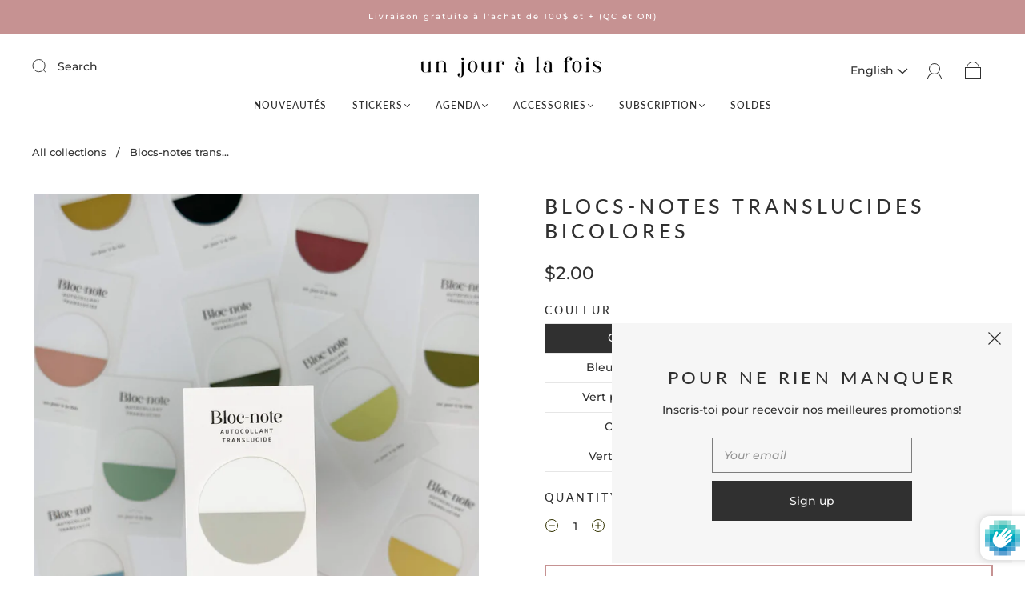

--- FILE ---
content_type: text/html; charset=utf-8
request_url: https://unjouralafois.co/en/products/blocs-notes-translucides-bicolores
body_size: 81541
content:















<!doctype html>
<html class="no-js" lang="en">
<head><meta charset="utf-8">
<meta http-equiv="X-UA-Compatible" content="IE=edge,chrome=1">

<title>
  Blocs-notes translucides bicolores

  

  

  
    &#8211; Un jour à la fois
  
</title>


  <meta name="description" content="Inclus 1 bloc-note de 20 feuilles 4 cm x 4 cm chacun Important : Il est nécessaire d&#39;écrire avec un crayon permanent pour ne pas que l&#39;encre s&#39;étende puisqu&#39;il s&#39;agit d&#39;un plastique et non d&#39;un papier (les Sharpies fonctionnent parfaitement!)." />




<link rel="canonical" href="https://unjouralafois.co/en/products/blocs-notes-translucides-bicolores" />
<meta name="viewport" content="width=device-width" />

<!-- Social Meta Information -->





<meta property="og:site_name" content="Un jour à la fois">
<meta property="og:url" content="https://unjouralafois.co/en/products/blocs-notes-translucides-bicolores">
<meta property="og:title" content="Blocs-notes translucides bicolores">
<meta property="og:type" content="product">
<meta property="og:description" content="Inclus 1 bloc-note de 20 feuilles 4 cm x 4 cm chacun Important : Il est nécessaire d&#39;écrire avec un crayon permanent pour ne pas que l&#39;encre s&#39;étende puisqu&#39;il s&#39;agit d&#39;un plastique et non d&#39;un papier (les Sharpies fonctionnent parfaitement!).">

<meta property="og:image" content="http://unjouralafois.co/cdn/shop/files/IMG_7637_1_1200x1200.jpg?v=1700925747"><meta property="og:image" content="http://unjouralafois.co/cdn/shop/files/IMG_7637_1_1200x1200.jpg?v=1700925747"><meta property="og:image" content="http://unjouralafois.co/cdn/shop/files/IMG_7637_1_1200x1200.jpg?v=1700925747">
<meta property="og:image:secure_url" content="https://unjouralafois.co/cdn/shop/files/IMG_7637_1_1200x1200.jpg?v=1700925747"><meta property="og:image:secure_url" content="https://unjouralafois.co/cdn/shop/files/IMG_7637_1_1200x1200.jpg?v=1700925747"><meta property="og:image:secure_url" content="https://unjouralafois.co/cdn/shop/files/IMG_7637_1_1200x1200.jpg?v=1700925747">
<meta property="og:image:width" content="1200">
<meta property="og:image:height" content="1200">


  <meta property="og:price:amount" content="2.00">
  <meta property="og:price:currency" content="CAD">



<meta name="twitter:card" content="summary_large_image">
<meta name="twitter:title" content="Blocs-notes translucides bicolores">
<meta name="twitter:description" content="Inclus 1 bloc-note de 20 feuilles 4 cm x 4 cm chacun Important : Il est nécessaire d&#39;écrire avec un crayon permanent pour ne pas que l&#39;encre s&#39;étende puisqu&#39;il s&#39;agit d&#39;un plastique et non d&#39;un papier (les Sharpies fonctionnent parfaitement!).">


  <script type="application/ld+json">
    {
      "@context": "http://schema.org",
      "@type": "Product",
      "name": "Blocs-notes translucides bicolores",
      "brand": "Unjouralafois.co",
      "image": "//unjouralafois.co/cdn/shop/files/IMG_7637_1_grande.jpg?v=1700925747",
      "url": "https://unjouralafois.co/en/products/blocs-notes-translucides-bicolores",
      "offers": {
        "@type": "AggregateOffer",
        "priceCurrency": "CAD",
        "lowPrice": "2.00",
        "highPrice": "2.00",
        "itemCondition": "http://schema.org/New",
        "availability": "http://schema.org/InStock",
        "offerCount": "13",
        "offers": [
          
            {
              "@type": "Offer",
              "name": "Blocs-notes translucides bicolores — Gris",
              "availability": "http://schema.org/InStock",
              "priceCurrency": "CAD",
              "price": "2.00"
            },
          
            {
              "@type": "Offer",
              "name": "Blocs-notes translucides bicolores — Rose pastel",
              "availability": "http://schema.org/OutOfStock",
              "priceCurrency": "CAD",
              "price": "2.00"
            },
          
            {
              "@type": "Offer",
              "name": "Blocs-notes translucides bicolores — Vert",
              "availability": "http://schema.org/OutOfStock",
              "priceCurrency": "CAD",
              "price": "2.00"
            },
          
            {
              "@type": "Offer",
              "name": "Blocs-notes translucides bicolores — Bleu pastel",
              "availability": "http://schema.org/OutOfStock",
              "priceCurrency": "CAD",
              "price": "2.00"
            },
          
            {
              "@type": "Offer",
              "name": "Blocs-notes translucides bicolores — Jaune pastel",
              "availability": "http://schema.org/OutOfStock",
              "priceCurrency": "CAD",
              "price": "2.00"
            },
          
            {
              "@type": "Offer",
              "name": "Blocs-notes translucides bicolores — Rose",
              "availability": "http://schema.org/OutOfStock",
              "priceCurrency": "CAD",
              "price": "2.00"
            },
          
            {
              "@type": "Offer",
              "name": "Blocs-notes translucides bicolores — Vert pomme",
              "availability": "http://schema.org/InStock",
              "priceCurrency": "CAD",
              "price": "2.00"
            },
          
            {
              "@type": "Offer",
              "name": "Blocs-notes translucides bicolores — Rouille",
              "availability": "http://schema.org/InStock",
              "priceCurrency": "CAD",
              "price": "2.00"
            },
          
            {
              "@type": "Offer",
              "name": "Blocs-notes translucides bicolores — Bleu marin",
              "availability": "http://schema.org/InStock",
              "priceCurrency": "CAD",
              "price": "2.00"
            },
          
            {
              "@type": "Offer",
              "name": "Blocs-notes translucides bicolores — Ocre",
              "availability": "http://schema.org/InStock",
              "priceCurrency": "CAD",
              "price": "2.00"
            },
          
            {
              "@type": "Offer",
              "name": "Blocs-notes translucides bicolores — Framboise",
              "availability": "http://schema.org/OutOfStock",
              "priceCurrency": "CAD",
              "price": "2.00"
            },
          
            {
              "@type": "Offer",
              "name": "Blocs-notes translucides bicolores — Kaki",
              "availability": "http://schema.org/InStock",
              "priceCurrency": "CAD",
              "price": "2.00"
            },
          
            {
              "@type": "Offer",
              "name": "Blocs-notes translucides bicolores — Vert foncé",
              "availability": "http://schema.org/InStock",
              "priceCurrency": "CAD",
              "price": "2.00"
            }
          
        ]
      }
    }
  </script>


  
  <script>window.performance && window.performance.mark && window.performance.mark('shopify.content_for_header.start');</script><meta name="facebook-domain-verification" content="dpz099mda8v98bjn4hupqg3dx2fqt9">
<meta name="google-site-verification" content="RswdxbwOpDA0wZ2geTYI78sCYwfaJj6qVKFX8470sOw">
<meta id="shopify-digital-wallet" name="shopify-digital-wallet" content="/62246551724/digital_wallets/dialog">
<meta name="shopify-checkout-api-token" content="ce485693bf23fe278bf66af26033ff13">
<meta id="in-context-paypal-metadata" data-shop-id="62246551724" data-venmo-supported="false" data-environment="production" data-locale="en_US" data-paypal-v4="true" data-currency="CAD">
<link rel="alternate" hreflang="x-default" href="https://unjouralafois.co/products/blocs-notes-translucides-bicolores">
<link rel="alternate" hreflang="fr" href="https://unjouralafois.co/products/blocs-notes-translucides-bicolores">
<link rel="alternate" hreflang="en" href="https://unjouralafois.co/en/products/blocs-notes-translucides-bicolores">
<link rel="alternate" hreflang="fr-US" href="https://unjouralafois.co/fr-us/products/blocs-notes-translucides-bicolores">
<link rel="alternate" hreflang="en-US" href="https://unjouralafois.co/en-us/products/blocs-notes-translucides-bicolores">
<link rel="alternate" type="application/json+oembed" href="https://unjouralafois.co/en/products/blocs-notes-translucides-bicolores.oembed">
<script async="async" src="/checkouts/internal/preloads.js?locale=en-CA"></script>
<link rel="preconnect" href="https://shop.app" crossorigin="anonymous">
<script async="async" src="https://shop.app/checkouts/internal/preloads.js?locale=en-CA&shop_id=62246551724" crossorigin="anonymous"></script>
<script id="apple-pay-shop-capabilities" type="application/json">{"shopId":62246551724,"countryCode":"CA","currencyCode":"CAD","merchantCapabilities":["supports3DS"],"merchantId":"gid:\/\/shopify\/Shop\/62246551724","merchantName":"Un jour à la fois","requiredBillingContactFields":["postalAddress","email","phone"],"requiredShippingContactFields":["postalAddress","email","phone"],"shippingType":"shipping","supportedNetworks":["visa","masterCard","amex","discover","interac","jcb"],"total":{"type":"pending","label":"Un jour à la fois","amount":"1.00"},"shopifyPaymentsEnabled":true,"supportsSubscriptions":true}</script>
<script id="shopify-features" type="application/json">{"accessToken":"ce485693bf23fe278bf66af26033ff13","betas":["rich-media-storefront-analytics"],"domain":"unjouralafois.co","predictiveSearch":true,"shopId":62246551724,"locale":"en"}</script>
<script>var Shopify = Shopify || {};
Shopify.shop = "unjouralafois-co.myshopify.com";
Shopify.locale = "en";
Shopify.currency = {"active":"CAD","rate":"1.0"};
Shopify.country = "CA";
Shopify.theme = {"name":"Capital","id":135896268972,"schema_name":"Capital","schema_version":"32.2.0","theme_store_id":812,"role":"main"};
Shopify.theme.handle = "null";
Shopify.theme.style = {"id":null,"handle":null};
Shopify.cdnHost = "unjouralafois.co/cdn";
Shopify.routes = Shopify.routes || {};
Shopify.routes.root = "/en/";</script>
<script type="module">!function(o){(o.Shopify=o.Shopify||{}).modules=!0}(window);</script>
<script>!function(o){function n(){var o=[];function n(){o.push(Array.prototype.slice.apply(arguments))}return n.q=o,n}var t=o.Shopify=o.Shopify||{};t.loadFeatures=n(),t.autoloadFeatures=n()}(window);</script>
<script>
  window.ShopifyPay = window.ShopifyPay || {};
  window.ShopifyPay.apiHost = "shop.app\/pay";
  window.ShopifyPay.redirectState = null;
</script>
<script id="shop-js-analytics" type="application/json">{"pageType":"product"}</script>
<script defer="defer" async type="module" src="//unjouralafois.co/cdn/shopifycloud/shop-js/modules/v2/client.init-shop-cart-sync_BN7fPSNr.en.esm.js"></script>
<script defer="defer" async type="module" src="//unjouralafois.co/cdn/shopifycloud/shop-js/modules/v2/chunk.common_Cbph3Kss.esm.js"></script>
<script defer="defer" async type="module" src="//unjouralafois.co/cdn/shopifycloud/shop-js/modules/v2/chunk.modal_DKumMAJ1.esm.js"></script>
<script type="module">
  await import("//unjouralafois.co/cdn/shopifycloud/shop-js/modules/v2/client.init-shop-cart-sync_BN7fPSNr.en.esm.js");
await import("//unjouralafois.co/cdn/shopifycloud/shop-js/modules/v2/chunk.common_Cbph3Kss.esm.js");
await import("//unjouralafois.co/cdn/shopifycloud/shop-js/modules/v2/chunk.modal_DKumMAJ1.esm.js");

  window.Shopify.SignInWithShop?.initShopCartSync?.({"fedCMEnabled":true,"windoidEnabled":true});

</script>
<script>
  window.Shopify = window.Shopify || {};
  if (!window.Shopify.featureAssets) window.Shopify.featureAssets = {};
  window.Shopify.featureAssets['shop-js'] = {"shop-cart-sync":["modules/v2/client.shop-cart-sync_CJVUk8Jm.en.esm.js","modules/v2/chunk.common_Cbph3Kss.esm.js","modules/v2/chunk.modal_DKumMAJ1.esm.js"],"init-fed-cm":["modules/v2/client.init-fed-cm_7Fvt41F4.en.esm.js","modules/v2/chunk.common_Cbph3Kss.esm.js","modules/v2/chunk.modal_DKumMAJ1.esm.js"],"init-shop-email-lookup-coordinator":["modules/v2/client.init-shop-email-lookup-coordinator_Cc088_bR.en.esm.js","modules/v2/chunk.common_Cbph3Kss.esm.js","modules/v2/chunk.modal_DKumMAJ1.esm.js"],"init-windoid":["modules/v2/client.init-windoid_hPopwJRj.en.esm.js","modules/v2/chunk.common_Cbph3Kss.esm.js","modules/v2/chunk.modal_DKumMAJ1.esm.js"],"shop-button":["modules/v2/client.shop-button_B0jaPSNF.en.esm.js","modules/v2/chunk.common_Cbph3Kss.esm.js","modules/v2/chunk.modal_DKumMAJ1.esm.js"],"shop-cash-offers":["modules/v2/client.shop-cash-offers_DPIskqss.en.esm.js","modules/v2/chunk.common_Cbph3Kss.esm.js","modules/v2/chunk.modal_DKumMAJ1.esm.js"],"shop-toast-manager":["modules/v2/client.shop-toast-manager_CK7RT69O.en.esm.js","modules/v2/chunk.common_Cbph3Kss.esm.js","modules/v2/chunk.modal_DKumMAJ1.esm.js"],"init-shop-cart-sync":["modules/v2/client.init-shop-cart-sync_BN7fPSNr.en.esm.js","modules/v2/chunk.common_Cbph3Kss.esm.js","modules/v2/chunk.modal_DKumMAJ1.esm.js"],"init-customer-accounts-sign-up":["modules/v2/client.init-customer-accounts-sign-up_CfPf4CXf.en.esm.js","modules/v2/client.shop-login-button_DeIztwXF.en.esm.js","modules/v2/chunk.common_Cbph3Kss.esm.js","modules/v2/chunk.modal_DKumMAJ1.esm.js"],"pay-button":["modules/v2/client.pay-button_CgIwFSYN.en.esm.js","modules/v2/chunk.common_Cbph3Kss.esm.js","modules/v2/chunk.modal_DKumMAJ1.esm.js"],"init-customer-accounts":["modules/v2/client.init-customer-accounts_DQ3x16JI.en.esm.js","modules/v2/client.shop-login-button_DeIztwXF.en.esm.js","modules/v2/chunk.common_Cbph3Kss.esm.js","modules/v2/chunk.modal_DKumMAJ1.esm.js"],"avatar":["modules/v2/client.avatar_BTnouDA3.en.esm.js"],"init-shop-for-new-customer-accounts":["modules/v2/client.init-shop-for-new-customer-accounts_CsZy_esa.en.esm.js","modules/v2/client.shop-login-button_DeIztwXF.en.esm.js","modules/v2/chunk.common_Cbph3Kss.esm.js","modules/v2/chunk.modal_DKumMAJ1.esm.js"],"shop-follow-button":["modules/v2/client.shop-follow-button_BRMJjgGd.en.esm.js","modules/v2/chunk.common_Cbph3Kss.esm.js","modules/v2/chunk.modal_DKumMAJ1.esm.js"],"checkout-modal":["modules/v2/client.checkout-modal_B9Drz_yf.en.esm.js","modules/v2/chunk.common_Cbph3Kss.esm.js","modules/v2/chunk.modal_DKumMAJ1.esm.js"],"shop-login-button":["modules/v2/client.shop-login-button_DeIztwXF.en.esm.js","modules/v2/chunk.common_Cbph3Kss.esm.js","modules/v2/chunk.modal_DKumMAJ1.esm.js"],"lead-capture":["modules/v2/client.lead-capture_DXYzFM3R.en.esm.js","modules/v2/chunk.common_Cbph3Kss.esm.js","modules/v2/chunk.modal_DKumMAJ1.esm.js"],"shop-login":["modules/v2/client.shop-login_CA5pJqmO.en.esm.js","modules/v2/chunk.common_Cbph3Kss.esm.js","modules/v2/chunk.modal_DKumMAJ1.esm.js"],"payment-terms":["modules/v2/client.payment-terms_BxzfvcZJ.en.esm.js","modules/v2/chunk.common_Cbph3Kss.esm.js","modules/v2/chunk.modal_DKumMAJ1.esm.js"]};
</script>
<script>(function() {
  var isLoaded = false;
  function asyncLoad() {
    if (isLoaded) return;
    isLoaded = true;
    var urls = ["https:\/\/cdn-app.sealsubscriptions.com\/shopify\/public\/js\/sealsubscriptions.js?shop=unjouralafois-co.myshopify.com","https:\/\/dashboard.mailerlite.com\/shopify\/153\/72629?shop=unjouralafois-co.myshopify.com","https:\/\/live.bb.eight-cdn.com\/script.js?shop=unjouralafois-co.myshopify.com","https:\/\/cdn.adtrace.ai\/facebook-track.js?shop=unjouralafois-co.myshopify.com","\/\/premcdn.swymrelay.com\/code\/swym_fb_pixel.js?shop=unjouralafois-co.myshopify.com","https:\/\/na.shgcdn3.com\/pixel-collector.js?shop=unjouralafois-co.myshopify.com"];
    for (var i = 0; i < urls.length; i++) {
      var s = document.createElement('script');
      s.type = 'text/javascript';
      s.async = true;
      s.src = urls[i];
      var x = document.getElementsByTagName('script')[0];
      x.parentNode.insertBefore(s, x);
    }
  };
  if(window.attachEvent) {
    window.attachEvent('onload', asyncLoad);
  } else {
    window.addEventListener('load', asyncLoad, false);
  }
})();</script>
<script id="__st">var __st={"a":62246551724,"offset":-18000,"reqid":"21065548-3c8e-431a-9787-428c931adbaf-1769823271","pageurl":"unjouralafois.co\/en\/products\/blocs-notes-translucides-bicolores","u":"931b77fb7588","p":"product","rtyp":"product","rid":7744807043244};</script>
<script>window.ShopifyPaypalV4VisibilityTracking = true;</script>
<script id="captcha-bootstrap">!function(){'use strict';const t='contact',e='account',n='new_comment',o=[[t,t],['blogs',n],['comments',n],[t,'customer']],c=[[e,'customer_login'],[e,'guest_login'],[e,'recover_customer_password'],[e,'create_customer']],r=t=>t.map((([t,e])=>`form[action*='/${t}']:not([data-nocaptcha='true']) input[name='form_type'][value='${e}']`)).join(','),a=t=>()=>t?[...document.querySelectorAll(t)].map((t=>t.form)):[];function s(){const t=[...o],e=r(t);return a(e)}const i='password',u='form_key',d=['recaptcha-v3-token','g-recaptcha-response','h-captcha-response',i],f=()=>{try{return window.sessionStorage}catch{return}},m='__shopify_v',_=t=>t.elements[u];function p(t,e,n=!1){try{const o=window.sessionStorage,c=JSON.parse(o.getItem(e)),{data:r}=function(t){const{data:e,action:n}=t;return t[m]||n?{data:e,action:n}:{data:t,action:n}}(c);for(const[e,n]of Object.entries(r))t.elements[e]&&(t.elements[e].value=n);n&&o.removeItem(e)}catch(o){console.error('form repopulation failed',{error:o})}}const l='form_type',E='cptcha';function T(t){t.dataset[E]=!0}const w=window,h=w.document,L='Shopify',v='ce_forms',y='captcha';let A=!1;((t,e)=>{const n=(g='f06e6c50-85a8-45c8-87d0-21a2b65856fe',I='https://cdn.shopify.com/shopifycloud/storefront-forms-hcaptcha/ce_storefront_forms_captcha_hcaptcha.v1.5.2.iife.js',D={infoText:'Protected by hCaptcha',privacyText:'Privacy',termsText:'Terms'},(t,e,n)=>{const o=w[L][v],c=o.bindForm;if(c)return c(t,g,e,D).then(n);var r;o.q.push([[t,g,e,D],n]),r=I,A||(h.body.append(Object.assign(h.createElement('script'),{id:'captcha-provider',async:!0,src:r})),A=!0)});var g,I,D;w[L]=w[L]||{},w[L][v]=w[L][v]||{},w[L][v].q=[],w[L][y]=w[L][y]||{},w[L][y].protect=function(t,e){n(t,void 0,e),T(t)},Object.freeze(w[L][y]),function(t,e,n,w,h,L){const[v,y,A,g]=function(t,e,n){const i=e?o:[],u=t?c:[],d=[...i,...u],f=r(d),m=r(i),_=r(d.filter((([t,e])=>n.includes(e))));return[a(f),a(m),a(_),s()]}(w,h,L),I=t=>{const e=t.target;return e instanceof HTMLFormElement?e:e&&e.form},D=t=>v().includes(t);t.addEventListener('submit',(t=>{const e=I(t);if(!e)return;const n=D(e)&&!e.dataset.hcaptchaBound&&!e.dataset.recaptchaBound,o=_(e),c=g().includes(e)&&(!o||!o.value);(n||c)&&t.preventDefault(),c&&!n&&(function(t){try{if(!f())return;!function(t){const e=f();if(!e)return;const n=_(t);if(!n)return;const o=n.value;o&&e.removeItem(o)}(t);const e=Array.from(Array(32),(()=>Math.random().toString(36)[2])).join('');!function(t,e){_(t)||t.append(Object.assign(document.createElement('input'),{type:'hidden',name:u})),t.elements[u].value=e}(t,e),function(t,e){const n=f();if(!n)return;const o=[...t.querySelectorAll(`input[type='${i}']`)].map((({name:t})=>t)),c=[...d,...o],r={};for(const[a,s]of new FormData(t).entries())c.includes(a)||(r[a]=s);n.setItem(e,JSON.stringify({[m]:1,action:t.action,data:r}))}(t,e)}catch(e){console.error('failed to persist form',e)}}(e),e.submit())}));const S=(t,e)=>{t&&!t.dataset[E]&&(n(t,e.some((e=>e===t))),T(t))};for(const o of['focusin','change'])t.addEventListener(o,(t=>{const e=I(t);D(e)&&S(e,y())}));const B=e.get('form_key'),M=e.get(l),P=B&&M;t.addEventListener('DOMContentLoaded',(()=>{const t=y();if(P)for(const e of t)e.elements[l].value===M&&p(e,B);[...new Set([...A(),...v().filter((t=>'true'===t.dataset.shopifyCaptcha))])].forEach((e=>S(e,t)))}))}(h,new URLSearchParams(w.location.search),n,t,e,['guest_login'])})(!0,!0)}();</script>
<script integrity="sha256-4kQ18oKyAcykRKYeNunJcIwy7WH5gtpwJnB7kiuLZ1E=" data-source-attribution="shopify.loadfeatures" defer="defer" src="//unjouralafois.co/cdn/shopifycloud/storefront/assets/storefront/load_feature-a0a9edcb.js" crossorigin="anonymous"></script>
<script crossorigin="anonymous" defer="defer" src="//unjouralafois.co/cdn/shopifycloud/storefront/assets/shopify_pay/storefront-65b4c6d7.js?v=20250812"></script>
<script data-source-attribution="shopify.dynamic_checkout.dynamic.init">var Shopify=Shopify||{};Shopify.PaymentButton=Shopify.PaymentButton||{isStorefrontPortableWallets:!0,init:function(){window.Shopify.PaymentButton.init=function(){};var t=document.createElement("script");t.src="https://unjouralafois.co/cdn/shopifycloud/portable-wallets/latest/portable-wallets.en.js",t.type="module",document.head.appendChild(t)}};
</script>
<script data-source-attribution="shopify.dynamic_checkout.buyer_consent">
  function portableWalletsHideBuyerConsent(e){var t=document.getElementById("shopify-buyer-consent"),n=document.getElementById("shopify-subscription-policy-button");t&&n&&(t.classList.add("hidden"),t.setAttribute("aria-hidden","true"),n.removeEventListener("click",e))}function portableWalletsShowBuyerConsent(e){var t=document.getElementById("shopify-buyer-consent"),n=document.getElementById("shopify-subscription-policy-button");t&&n&&(t.classList.remove("hidden"),t.removeAttribute("aria-hidden"),n.addEventListener("click",e))}window.Shopify?.PaymentButton&&(window.Shopify.PaymentButton.hideBuyerConsent=portableWalletsHideBuyerConsent,window.Shopify.PaymentButton.showBuyerConsent=portableWalletsShowBuyerConsent);
</script>
<script>
  function portableWalletsCleanup(e){e&&e.src&&console.error("Failed to load portable wallets script "+e.src);var t=document.querySelectorAll("shopify-accelerated-checkout .shopify-payment-button__skeleton, shopify-accelerated-checkout-cart .wallet-cart-button__skeleton"),e=document.getElementById("shopify-buyer-consent");for(let e=0;e<t.length;e++)t[e].remove();e&&e.remove()}function portableWalletsNotLoadedAsModule(e){e instanceof ErrorEvent&&"string"==typeof e.message&&e.message.includes("import.meta")&&"string"==typeof e.filename&&e.filename.includes("portable-wallets")&&(window.removeEventListener("error",portableWalletsNotLoadedAsModule),window.Shopify.PaymentButton.failedToLoad=e,"loading"===document.readyState?document.addEventListener("DOMContentLoaded",window.Shopify.PaymentButton.init):window.Shopify.PaymentButton.init())}window.addEventListener("error",portableWalletsNotLoadedAsModule);
</script>

<script type="module" src="https://unjouralafois.co/cdn/shopifycloud/portable-wallets/latest/portable-wallets.en.js" onError="portableWalletsCleanup(this)" crossorigin="anonymous"></script>
<script nomodule>
  document.addEventListener("DOMContentLoaded", portableWalletsCleanup);
</script>

<link id="shopify-accelerated-checkout-styles" rel="stylesheet" media="screen" href="https://unjouralafois.co/cdn/shopifycloud/portable-wallets/latest/accelerated-checkout-backwards-compat.css" crossorigin="anonymous">
<style id="shopify-accelerated-checkout-cart">
        #shopify-buyer-consent {
  margin-top: 1em;
  display: inline-block;
  width: 100%;
}

#shopify-buyer-consent.hidden {
  display: none;
}

#shopify-subscription-policy-button {
  background: none;
  border: none;
  padding: 0;
  text-decoration: underline;
  font-size: inherit;
  cursor: pointer;
}

#shopify-subscription-policy-button::before {
  box-shadow: none;
}

      </style>

<script>window.performance && window.performance.mark && window.performance.mark('shopify.content_for_header.end');</script>
  





  <script type="text/javascript">
    
      window.__shgMoneyFormat = window.__shgMoneyFormat || {"AED":{"currency":"AED","currency_symbol":"د.إ","currency_symbol_location":"left","decimal_places":2,"decimal_separator":".","thousands_separator":","},"AUD":{"currency":"AUD","currency_symbol":"$","currency_symbol_location":"left","decimal_places":2,"decimal_separator":".","thousands_separator":","},"CAD":{"currency":"CAD","currency_symbol":"$","currency_symbol_location":"left","decimal_places":2,"decimal_separator":".","thousands_separator":","},"CHF":{"currency":"CHF","currency_symbol":"CHF","currency_symbol_location":"left","decimal_places":2,"decimal_separator":".","thousands_separator":","},"CZK":{"currency":"CZK","currency_symbol":"Kč","currency_symbol_location":"left","decimal_places":2,"decimal_separator":".","thousands_separator":","},"DKK":{"currency":"DKK","currency_symbol":"kr.","currency_symbol_location":"left","decimal_places":2,"decimal_separator":".","thousands_separator":","},"EUR":{"currency":"EUR","currency_symbol":"€","currency_symbol_location":"left","decimal_places":2,"decimal_separator":".","thousands_separator":","},"GBP":{"currency":"GBP","currency_symbol":"£","currency_symbol_location":"left","decimal_places":2,"decimal_separator":".","thousands_separator":","},"HKD":{"currency":"HKD","currency_symbol":"$","currency_symbol_location":"left","decimal_places":2,"decimal_separator":".","thousands_separator":","},"ILS":{"currency":"ILS","currency_symbol":"₪","currency_symbol_location":"left","decimal_places":2,"decimal_separator":".","thousands_separator":","},"JPY":{"currency":"JPY","currency_symbol":"¥","currency_symbol_location":"left","decimal_places":2,"decimal_separator":".","thousands_separator":","},"KRW":{"currency":"KRW","currency_symbol":"₩","currency_symbol_location":"left","decimal_places":2,"decimal_separator":".","thousands_separator":","},"MYR":{"currency":"MYR","currency_symbol":"RM","currency_symbol_location":"left","decimal_places":2,"decimal_separator":".","thousands_separator":","},"NZD":{"currency":"NZD","currency_symbol":"$","currency_symbol_location":"left","decimal_places":2,"decimal_separator":".","thousands_separator":","},"PLN":{"currency":"PLN","currency_symbol":"zł","currency_symbol_location":"left","decimal_places":2,"decimal_separator":".","thousands_separator":","},"SEK":{"currency":"SEK","currency_symbol":"kr","currency_symbol_location":"left","decimal_places":2,"decimal_separator":".","thousands_separator":","},"SGD":{"currency":"SGD","currency_symbol":"$","currency_symbol_location":"left","decimal_places":2,"decimal_separator":".","thousands_separator":","},"USD":{"currency":"USD","currency_symbol":"$","currency_symbol_location":"left","decimal_places":2,"decimal_separator":".","thousands_separator":","}};
    
    window.__shgCurrentCurrencyCode = window.__shgCurrentCurrencyCode || {
      currency: "CAD",
      currency_symbol: "$",
      decimal_separator: ".",
      thousands_separator: ",",
      decimal_places: 2,
      currency_symbol_location: "left"
    };
  </script>



  <style>




@font-face {
  font-family: Montserrat;
  font-weight: 500;
  font-style: normal;
  font-display: swap;
  src: url("//unjouralafois.co/cdn/fonts/montserrat/montserrat_n5.07ef3781d9c78c8b93c98419da7ad4fbeebb6635.woff2") format("woff2"),
       url("//unjouralafois.co/cdn/fonts/montserrat/montserrat_n5.adf9b4bd8b0e4f55a0b203cdd84512667e0d5e4d.woff") format("woff");
}

@font-face {
  font-family: Lato;
  font-weight: 500;
  font-style: normal;
  font-display: swap;
  src: url("//unjouralafois.co/cdn/fonts/lato/lato_n5.b2fec044fbe05725e71d90882e5f3b21dae2efbd.woff2") format("woff2"),
       url("//unjouralafois.co/cdn/fonts/lato/lato_n5.f25a9a5c73ff9372e69074488f99e8ac702b5447.woff") format("woff");
}


  @font-face {
  font-family: Montserrat;
  font-weight: 700;
  font-style: normal;
  font-display: swap;
  src: url("//unjouralafois.co/cdn/fonts/montserrat/montserrat_n7.3c434e22befd5c18a6b4afadb1e3d77c128c7939.woff2") format("woff2"),
       url("//unjouralafois.co/cdn/fonts/montserrat/montserrat_n7.5d9fa6e2cae713c8fb539a9876489d86207fe957.woff") format("woff");
}




  @font-face {
  font-family: Montserrat;
  font-weight: 500;
  font-style: italic;
  font-display: swap;
  src: url("//unjouralafois.co/cdn/fonts/montserrat/montserrat_i5.d3a783eb0cc26f2fda1e99d1dfec3ebaea1dc164.woff2") format("woff2"),
       url("//unjouralafois.co/cdn/fonts/montserrat/montserrat_i5.76d414ea3d56bb79ef992a9c62dce2e9063bc062.woff") format("woff");
}




  @font-face {
  font-family: Montserrat;
  font-weight: 700;
  font-style: italic;
  font-display: swap;
  src: url("//unjouralafois.co/cdn/fonts/montserrat/montserrat_i7.a0d4a463df4f146567d871890ffb3c80408e7732.woff2") format("woff2"),
       url("//unjouralafois.co/cdn/fonts/montserrat/montserrat_i7.f6ec9f2a0681acc6f8152c40921d2a4d2e1a2c78.woff") format("woff");
}




  @font-face {
  font-family: Lato;
  font-weight: 700;
  font-style: normal;
  font-display: swap;
  src: url("//unjouralafois.co/cdn/fonts/lato/lato_n7.900f219bc7337bc57a7a2151983f0a4a4d9d5dcf.woff2") format("woff2"),
       url("//unjouralafois.co/cdn/fonts/lato/lato_n7.a55c60751adcc35be7c4f8a0313f9698598612ee.woff") format("woff");
}




  @font-face {
  font-family: Lato;
  font-weight: 500;
  font-style: italic;
  font-display: swap;
  src: url("//unjouralafois.co/cdn/fonts/lato/lato_i5.9501f9e8a9e09e142687495e156dec167f6a3ea3.woff2") format("woff2"),
       url("//unjouralafois.co/cdn/fonts/lato/lato_i5.eca6cbf1aa9c70cc6dbfed0353a2f57e5065c864.woff") format("woff");
}




  @font-face {
  font-family: Lato;
  font-weight: 700;
  font-style: italic;
  font-display: swap;
  src: url("//unjouralafois.co/cdn/fonts/lato/lato_i7.16ba75868b37083a879b8dd9f2be44e067dfbf92.woff2") format("woff2"),
       url("//unjouralafois.co/cdn/fonts/lato/lato_i7.4c07c2b3b7e64ab516aa2f2081d2bb0366b9dce8.woff") format("woff");
}



:root {
  --link-color: #c69292;
  --link-color-opacity-90: rgba(198, 146, 146, 0.9);
  --link-color-opacity-50: rgba(198, 146, 146, 0.5);
  --link-color-opacity-30: rgba(198, 146, 146, 0.3);
  --link-color-opacity-10: rgba(198, 146, 146, 0.1);
  --link-color-2: #c69292;

  --background-color: #ffffff;
  --background-color-opacity-0: rgba(255, 255, 255, 0);
  --background-color-opacity-90: rgba(255, 255, 255, 0.9);

  --body-color: #303030;
  --body-color-opacity-10: rgba(48, 48, 48, 0.1);
  --body-color-opacity-20: rgba(48, 48, 48, 0.2);
  --body-color-opacity-80: rgba(48, 48, 48, 0.8);

  --border-color: #E6E6E6;
  --border-color-opacity-80: rgba(230, 230, 230, 0.8);
  
  --header-color: #303030;
  --header-text-color-opacity-80: rgba(48, 48, 48, 0.8);
  --header-color-opacity-90: rgba(48, 48, 48, 0.9);
  --header-color-opacity-80: rgba(48, 48, 48, 0.8);
  --header-color-opacity-70: rgba(48, 48, 48, 0.7);
  --header-color-opacity-60: rgba(48, 48, 48, 0.6);
  --header-color-opacity-50: rgba(48, 48, 48, 0.5);
  --header-color-opacity-40: rgba(48, 48, 48, 0.4);
  --header-color-opacity-30: rgba(48, 48, 48, 0.3);
  --header-color-opacity-20: rgba(48, 48, 48, 0.2);
  --header-color-opacity-10: rgba(48, 48, 48, 0.1);
  --meta-color: #646464;
  --outline-color: Highlight;

  
  
    --button-background-hover: #c17474;
    --button-svg-hover-fill: #c17474;
  

  
  
    --link-hover-color: #c17474;
  

  --primary-weight-normal: 500;
  --primary-weight-bold: 700;

  --primary-font: Montserrat, sans-serif;
  --primary-font-weight: 500;
  --primary-font-style: normal;

  --secondary-weight-normal: 500;
  --secondary-weight-bold: 700;

  --secondary-font: Lato, sans-serif;
  --secondary-font-weight: 500;
  --secondary-font-style: normal;

  --body-font: var(--primary-font);
  --body-font-weight: var(--primary-font-weight);
  --body-font-style: var(--primary-font-style);
  --body-size: 14px;
  --body-size-mobile: 16px;

  --header-font: var(--secondary-font);
  --header-font-weight: var(--secondary-font-weight);
  --header-font-style: var(--secondary-font-style);
  --heading-size: 22px;

  
    --subheading-size: 13px;
  

  --navigation-font-size: 12px;
  --navigation-letter-spacing: 1px;

  --meta-font: var(--primary-font);
  --meta-weight: var(--body-font-weight);

  
  

  
    --lightness: 67%;
  

  
    --saturation: 55%;
  

  --sale-color: hsl(0, var(--saturation), var(--lightness));
  --error-color: #DE3618;
  --success-color: #108043;
  --button-color: #ffffff;
  --button-background: #c69292;
  --button-disabled-color: #EEEEEE;
  --button-disabled-background: gray;
  --input-background: var(--background-color);
  --input-border: var(--border-color);
  --input-color: var(--body-color);
  --input-placeholder-color: var(--meta-color);
  --custom-badge-background: #303030;

  
  
    --custom-badge-background-alt:  #969696;
  

  
    --custom-badge-text-alt: #ffffff;
  

  --dropdown-background-hover: #e6e6e6;

  --new-border-color: #dcdcdc;
  --new-background-color: #f5f5f5;

  --new-border-color2: #d2d2d2;
  --new-background-color2: #ebebeb;

  --new-border-color3: #c7c7c7;
  --new-background-color3: #e0e0e0;

  
  
    --button-font: Montserrat, sans-serif;
  

  --button-weight: 700;
  --button-letter-spacing: 2px;

  --header-background-color: #ffffff;
  --header-text-color: #303030;
  --header-hover-background-color: rgba(48, 48, 48, 0.1);
  --header-fullbleed-color: #ffffff;
  --header-scroll-arrow-color: #cccccc;
  --header-scroll-background-alt: rgba(255, 255, 255, 0.2);

  --footer-hover-background-color: rgba(48, 48, 48, 0.1);

  --popup-background-color: #F6F6F6;
  --popup-text-color: #303030;

  --badge-text: #ffffff;
  --sold-out-background: #303030;
  --sale-background: #c69292;
  --low-stock-background: #c69292;
  --new-product-background: #303030;
  --best-selling-background: #303030;

  --product-grid-placeholder-background: #f7f7f7;
  --product-item-highlight-background: #f1e4e4;

  --module-sale-color: #f1e4e4;

  --border-background-color-mix-lighter: #fafafa;
  --border-background-color-mix: #f8f8f8;
  --border-background-color-mix: #f5f5f5;
  --border-background-color-mix: #f3f3f3;

  --header-letter-spacing: normal;
  
    --header-text-transform: uppercase;
    --header-letter-spacing: 0.2em;
  

  
    --navigation-text-transform: uppercase;
  

  
    --button-text-transform: uppercase;
  

  --form-success-background: #DBFBE9;
  --form-link-before: rgba(48, 48, 48, 0.3);
  --select-background: #f7f7f7;
  --error-background: #FBDFDA;

  
  
  
  
    --hover-background-color: #eeecec;

    --slider-scroller-drag: #dcd6d6;
    --slider-arrows-svg: #c5b9b9;
    --slider-scroller-background: #f0f0f0;
  

  --box-shadow: 0 2px 3px rgba(0,0,0,0.02), 0 3px 5px rgba(0,0,0,0.12), 0 6px 20px rgba(0,0,0,0.06);
  --box-shadow-reverse: 0 -2px 3px rgba(0,0,0,0.02), 0 -3px 5px rgba(0,0,0,0.12), 0 -6px 20px rgba(0,0,0,0.06);

  --video-wrapper-svg-background: ;
  --blog-item-background: #fbfbfb;

  --image-preloader: url(//unjouralafois.co/cdn/shop/t/7/assets/capitalPreloadImage.svg?v=111812199384656819951714180387);

  /* Shop Pay Installments variables */
  --color-body: #ffffff;
  --color-bg: #ffffff;
}

</style>

<link rel="preload" as="font" href="//unjouralafois.co/cdn/fonts/montserrat/montserrat_n5.07ef3781d9c78c8b93c98419da7ad4fbeebb6635.woff2" type="font/woff2" crossorigin><link rel="preload" as="font" href="//unjouralafois.co/cdn/fonts/lato/lato_n5.b2fec044fbe05725e71d90882e5f3b21dae2efbd.woff2" type="font/woff2" crossorigin>
    <link rel="preload" href="//unjouralafois.co/cdn/shop/t/7/assets/theme-product.min.css?v=10909059910325882971714180388" as="style">
    <link href="//unjouralafois.co/cdn/shop/t/7/assets/theme-product.min.css?v=10909059910325882971714180388" rel="stylesheet" type="text/css" media="all" />
  

  <link href="//unjouralafois.co/cdn/shop/t/7/assets/custom.css?v=50099961796976558831750365686" rel="stylesheet" type="text/css" media="all" />

  
<script>
  window.Theme = {};
  Theme = {"colorHeader":"#303030","colorBody":"#303030","colorLinks":"#c69292","colorBorder":"#E6E6E6","colorBackground":"#ffffff","colorButtons":"#c69292","colorButtonsText":"#ffffff","colorBadges":"#ffffff","soldOutBackground":"#303030","saleBackground":"#c69292","lowStockBackground":"#c69292","newProductBackground":"#303030","bestSellingBackground":"#303030","customBadgeBackground":"#303030","colorHeaderBackground":"#ffffff","colorHeaderText":"#303030","fullBleedColor":"#ffffff","colorPopupBackground":"#F6F6F6","colorPopupText":"#303030","secondaryFont":{"error":"json not allowed for this object"},"headingSize":"22px","headingCase":"uppercase","navigationFontSize":12,"navigationCase":"uppercase","navigationSpacing":1,"primaryFont":{"error":"json not allowed for this object"},"bodySize":14,"buttonFontWeight":"bolder","buttonCase":"uppercase","buttonLetterSpacing":2,"sectionBtnLabel":"","sectionTextAlignment":"top left","sectionColorText":"#fff","sectionColorOverlay":"#000000","sectionOverlayOpacity":30,"collageLayoutEnabled":true,"collectionsPerRow":3,"expandCollections":true,"ajax_cart_method":"drawer","productColorSwatches":"color","productSizeSwatches":"","show_second_image_on_hover":true,"productAnimateBadges":true,"show_vendor":false,"productStockLevel":2,"headerSearchStyle":"minimal","predictive_search_enabled":true,"predictive_search_show_vendor":false,"predictive_search_show_price":true,"breadcrumbs":true,"shareFacebook":true,"shareTwitter":false,"sharePinterest":false,"shareFancy":false,"socialBehance":"","socialDribbble":"","socialFacebook":"https:\/\/www.facebook.com\/unjouralafois.co","socialFlickr":"","socialInstagram":"https:\/\/www.instagram.com\/unjouralafois.co","socialLinkedin":"","socialMedium":"","socialPinterest":"","socialProducthunt":"","socialTiktok":"https:\/\/www.tiktok.com\/@unjouralafois.co","socialRss":"","socialTumblr":"","socialTwitter":"","socialVimeo":"","socialYoutube":"","popupEnable":true,"popupTestMode":false,"popupHeading":"Pour ne rien manquer","popupText":"\u003cp\u003eInscris-toi pour recevoir nos meilleures promotions!\u003c\/p\u003e","popupTime":"7","popupDelay":4,"popupShowSocial":false,"popupShowNewsletter":true,"checkout_logo_position":"left","checkout_logo_size":"medium","checkout_body_background_color":"#fff","checkout_input_background_color_mode":"white","checkout_sidebar_background_color":"#fafafa","checkout_heading_font":"-apple-system, BlinkMacSystemFont, 'Segoe UI', Roboto, Helvetica, Arial, sans-serif, 'Apple Color Emoji', 'Segoe UI Emoji', 'Segoe UI Symbol'","checkout_body_font":"-apple-system, BlinkMacSystemFont, 'Segoe UI', Roboto, Helvetica, Arial, sans-serif, 'Apple Color Emoji', 'Segoe UI Emoji', 'Segoe UI Symbol'","checkout_accent_color":"#1878b9","checkout_button_color":"#1878b9","checkout_error_color":"#e22120","customer_layout":"customer_area"};
  Theme.moneyFormat = "${{amount}}";

  

  Theme.localization = {};

  Theme.localization.account = {
    addressConfirmDelete: "Are you sure you wish to delete this address?",
    addressSelectProvince: "Select a State\/Province"
  };

  Theme.localization.collection = {
    brand: "Brand",
    type: "Type"
  };

  Theme.localization.product = {
    addToCart: "Add to Cart",
    soldOut: "Sold out",
    onSale: "On Sale",
    unavailable: "Unavailable",
    added: "*item* has been added to your cart.",
    and_up: "+",
    lowStock: "Only *stock* left",
    viewProduct: "View product",
    percentOff: "*percent* off"
  };

  Theme.localization.cart = {
    itemRemoved: "{{ product_title }} has been removed from your cart.",
    shipping: {
      submit: "Get shipping estimate",
      calculating: "Calculating...",
      rate: "We found one shipping rate available for *address*.",
      rateMultiple: "We found *number_of_rates* shipping rates available for *address*, starting at *rate*.",
      rateEmpty: "Sorry, we do not ship to this destination.",
      rateValues: "*rate_title* at *rate*"
    },
    cart_item: "Item",
    added_to_cart: "Added to",
    removed_from_cart: "Removed from",
    saving: "Saving",
    cart_title: "Your cart",
    cart_subtotal: "Subtotal"
  };

  Theme.localization.search = {
    empty: "Sorry, your search returned no results.",
    viewAll: "View all",
    close: "Close search",
    clear: "Clear search input",
    products: "Products",
    pages: "Pages",
    articles: "Articles",
    collections: "Collections",
    queries: "Suggestions"
  };
</script>


  

  

<script type="text/javascript">
  
    window.SHG_CUSTOMER = null;
  
</script>







<!-- BEGIN app block: shopify://apps/bundle-builder-kitenzo/blocks/bundle-page-redirect/78802baf-205d-4d1d-908c-fae911f24e36 -->


<!-- END app block --><!-- BEGIN app block: shopify://apps/seal-subscriptions/blocks/subscription-script-append/13b25004-a140-4ab7-b5fe-29918f759699 --><script defer="defer">
	/**	SealSubs loader,version number: 2.0 */
	(function(){
		var loadScript=function(a,b){var c=document.createElement("script");c.setAttribute("defer", "defer");c.type="text/javascript",c.readyState?c.onreadystatechange=function(){("loaded"==c.readyState||"complete"==c.readyState)&&(c.onreadystatechange=null,b())}:c.onload=function(){b()},c.src=a,document.getElementsByTagName("head")[0].appendChild(c)};
		// Set variable to prevent the other loader from requesting the same resources
		window.seal_subs_app_block_loader = true;
		appendScriptUrl('unjouralafois-co.myshopify.com');

		// get script url and append timestamp of last change
		function appendScriptUrl(shop) {
			var timeStamp = Math.floor(Date.now() / (1000*1*1));
			var timestampUrl = 'https://app.sealsubscriptions.com/shopify/public/status/shop/'+shop+'.js?'+timeStamp;
			loadScript(timestampUrl, function() {
				// append app script
				if (typeof sealsubscriptions_settings_updated == 'undefined') {
					sealsubscriptions_settings_updated = 'default-by-script';
				}
				var scriptUrl = "https://cdn-app.sealsubscriptions.com/shopify/public/js/sealsubscriptions-main.js?shop="+shop+"&"+sealsubscriptions_settings_updated;
				loadScript(scriptUrl, function(){});
			});
		}
	})();

	var SealSubsScriptAppended = true;
	
</script>

<!-- END app block --><!-- BEGIN app block: shopify://apps/capi-facebook-pixel-meta-api/blocks/facebook-ads-pixels/4ad3004f-fa0b-4587-a4f1-4d8ce89e9fbb -->









<script>
    window.__adTraceFacebookPaused = ``;
    window.__adTraceFacebookServerSideApiEnabled = ``;
    window.__adTraceShopifyDomain = `https://unjouralafois.co`;
    window.__adTraceIsProductPage = `product`.includes("product");
    window.__adTraceShopCurrency = `CAD`;
    window.__adTraceProductInfo = {
        "id": "7744807043244",
        "name": `Blocs-notes translucides bicolores`,
        "price": "2.00",
        "url": "/en/products/blocs-notes-translucides-bicolores",
        "description": "\u003cmeta charset=\"utf-8\"\u003e\n\u003cp data-mce-fragment=\"1\"\u003eInclus 1 bloc-note de 20 feuilles\u003c\/p\u003e\n\u003cp data-mce-fragment=\"1\"\u003e4 cm x 4 cm chacun\u003c\/p\u003e\n\u003cp data-mce-fragment=\"1\"\u003eImportant : Il est nécessaire d'écrire avec un crayon permanent pour ne pas que l'encre s'étende puisqu'il s'agit d'un plastique et non d'un papier (les Sharpies fonctionnent parfaitement!).\u003c\/p\u003e",
        "image": "//unjouralafois.co/cdn/shop/files/IMG_7637_1.jpg?v=1700925747"
    };
    
</script>
<!-- END app block --><!-- BEGIN app block: shopify://apps/sami-product-labels/blocks/app-embed-block/b9b44663-5d51-4be1-8104-faedd68da8c5 --><script type="text/javascript">
  window.Samita = window.Samita || {};
  Samita.ProductLabels = Samita.ProductLabels || {};
  Samita.ProductLabels.locale  = {"shop_locale":{"locale":"en","enabled":true,"primary":false,"published":true}};
  Samita.ProductLabels.page = {title : document.title.replaceAll('"', "'"), href : window.location.href, type: "product", page_id: ""};
  Samita.ProductLabels.dataShop = Samita.ProductLabels.dataShop || {};Samita.ProductLabels.dataShop = {"install":1,"configuration":{"money_format":"${{amount}}"},"pricing":{"plan":"FREE","features":{"chose_product_form_collections_tag":true,"design_custom_unlimited_position":true,"design_countdown_timer_label_badge":true,"design_text_hover_label_badge":true,"label_display_product_page_first_image":true,"choose_product_variants":true,"choose_country_restriction":false,"conditions_specific_products":-1,"conditions_include_exclude_product_tag":true,"conditions_inventory_status":true,"conditions_sale_products":true,"conditions_customer_tag":true,"conditions_products_created_published":true,"conditions_set_visibility_date_time":true,"images_samples":{"collections":["free_labels","custom","suggestions_for_you","all"]},"badges_labels_conditions":{"fields":["ALL","PRODUCTS","TITLE","TYPE","VENDOR","VARIANT_PRICE","COMPARE_PRICE","SALE_PRICE","OPTION","TAG","WEIGHT","CREATE","PUBLISH","INVENTORY","VARIANT_INVENTORY","VARIANTS","COLLECTIONS","CUSTOMER","CUSTOMER_TAG","CUSTOMER_ORDER_COUNT","CUSTOMER_TOTAL_SPENT","CUSTOMER_PURCHASE","CUSTOMER_COMPANY_NAME","PAGE","LANGUAGE","COUNTRY"]}}},"settings":{"notUseSearchFileApp":true,"general":{"maximum_condition":"3"},"watermark":true,"translations":[]},"url":"unjouralafois-co.myshopify.com","base_app_url":"https://label.samita.io/","app_url":"https://d3g7uyxz2n998u.cloudfront.net/"};Samita.ProductLabels.dataShop.configuration.money_format = "${{amount}}";if (typeof Shopify!= "undefined" && Shopify?.theme?.role != "main") {Samita.ProductLabels.dataShop.settings.notUseSearchFileApp = false;}
  Samita.ProductLabels.theme_id =null;
  Samita.ProductLabels.products = Samita.ProductLabels.products || [];Samita.ProductLabels.product ={"id":7744807043244,"title":"Blocs-notes translucides bicolores","handle":"blocs-notes-translucides-bicolores","description":"\u003cmeta charset=\"utf-8\"\u003e\n\u003cp data-mce-fragment=\"1\"\u003eInclus 1 bloc-note de 20 feuilles\u003c\/p\u003e\n\u003cp data-mce-fragment=\"1\"\u003e4 cm x 4 cm chacun\u003c\/p\u003e\n\u003cp data-mce-fragment=\"1\"\u003eImportant : Il est nécessaire d'écrire avec un crayon permanent pour ne pas que l'encre s'étende puisqu'il s'agit d'un plastique et non d'un papier (les Sharpies fonctionnent parfaitement!).\u003c\/p\u003e","published_at":"2023-12-01T11:59:18-05:00","created_at":"2023-11-25T10:15:35-05:00","vendor":"Unjouralafois.co","type":"","tags":["bloc-note","post-it","translucide"],"price":200,"price_min":200,"price_max":200,"available":true,"price_varies":false,"compare_at_price":null,"compare_at_price_min":0,"compare_at_price_max":0,"compare_at_price_varies":false,"variants":[{"id":42891792482476,"title":"Gris","option1":"Gris","option2":null,"option3":null,"sku":"","requires_shipping":true,"taxable":true,"featured_image":{"id":36050186371244,"product_id":7744807043244,"position":1,"created_at":"2023-11-25T10:21:13-05:00","updated_at":"2023-11-25T10:22:27-05:00","alt":null,"width":3024,"height":4032,"src":"\/\/unjouralafois.co\/cdn\/shop\/files\/IMG_7637_1.jpg?v=1700925747","variant_ids":[42891792482476]},"available":true,"name":"Blocs-notes translucides bicolores - Gris","public_title":"Gris","options":["Gris"],"price":200,"weight":10,"compare_at_price":null,"inventory_management":"shopify","barcode":"","featured_media":{"alt":null,"id":28672645464236,"position":1,"preview_image":{"aspect_ratio":0.75,"height":4032,"width":3024,"src":"\/\/unjouralafois.co\/cdn\/shop\/files\/IMG_7637_1.jpg?v=1700925747"}},"requires_selling_plan":false,"selling_plan_allocations":[]},{"id":42891792515244,"title":"Rose pastel","option1":"Rose pastel","option2":null,"option3":null,"sku":"","requires_shipping":true,"taxable":true,"featured_image":{"id":36050185584812,"product_id":7744807043244,"position":2,"created_at":"2023-11-25T10:19:06-05:00","updated_at":"2023-11-25T10:22:27-05:00","alt":null,"width":3024,"height":4032,"src":"\/\/unjouralafois.co\/cdn\/shop\/files\/24-IMG_7633.jpg?v=1700925747","variant_ids":[42891792515244]},"available":false,"name":"Blocs-notes translucides bicolores - Rose pastel","public_title":"Rose pastel","options":["Rose pastel"],"price":200,"weight":10,"compare_at_price":null,"inventory_management":"shopify","barcode":"","featured_media":{"alt":null,"id":28672644939948,"position":2,"preview_image":{"aspect_ratio":0.75,"height":4032,"width":3024,"src":"\/\/unjouralafois.co\/cdn\/shop\/files\/24-IMG_7633.jpg?v=1700925747"}},"requires_selling_plan":false,"selling_plan_allocations":[]},{"id":42891792548012,"title":"Vert","option1":"Vert","option2":null,"option3":null,"sku":"","requires_shipping":true,"taxable":true,"featured_image":{"id":36050185683116,"product_id":7744807043244,"position":3,"created_at":"2023-11-25T10:19:06-05:00","updated_at":"2023-11-25T10:22:27-05:00","alt":null,"width":3024,"height":4032,"src":"\/\/unjouralafois.co\/cdn\/shop\/files\/22-IMG_7635.jpg?v=1700925747","variant_ids":[42891792548012]},"available":false,"name":"Blocs-notes translucides bicolores - Vert","public_title":"Vert","options":["Vert"],"price":200,"weight":10,"compare_at_price":null,"inventory_management":"shopify","barcode":"","featured_media":{"alt":null,"id":28672644874412,"position":3,"preview_image":{"aspect_ratio":0.75,"height":4032,"width":3024,"src":"\/\/unjouralafois.co\/cdn\/shop\/files\/22-IMG_7635.jpg?v=1700925747"}},"requires_selling_plan":false,"selling_plan_allocations":[]},{"id":42891792580780,"title":"Bleu pastel","option1":"Bleu pastel","option2":null,"option3":null,"sku":"","requires_shipping":true,"taxable":true,"featured_image":{"id":36050185879724,"product_id":7744807043244,"position":4,"created_at":"2023-11-25T10:19:06-05:00","updated_at":"2023-11-25T10:22:27-05:00","alt":null,"width":3024,"height":4032,"src":"\/\/unjouralafois.co\/cdn\/shop\/files\/23-IMG_7634.jpg?v=1700925747","variant_ids":[42891792580780]},"available":false,"name":"Blocs-notes translucides bicolores - Bleu pastel","public_title":"Bleu pastel","options":["Bleu pastel"],"price":200,"weight":10,"compare_at_price":null,"inventory_management":"shopify","barcode":"","featured_media":{"alt":null,"id":28672644907180,"position":4,"preview_image":{"aspect_ratio":0.75,"height":4032,"width":3024,"src":"\/\/unjouralafois.co\/cdn\/shop\/files\/23-IMG_7634.jpg?v=1700925747"}},"requires_selling_plan":false,"selling_plan_allocations":[]},{"id":42891792613548,"title":"Jaune pastel","option1":"Jaune pastel","option2":null,"option3":null,"sku":"","requires_shipping":true,"taxable":true,"featured_image":{"id":36050185912492,"product_id":7744807043244,"position":5,"created_at":"2023-11-25T10:19:06-05:00","updated_at":"2023-11-25T10:22:27-05:00","alt":null,"width":3024,"height":4032,"src":"\/\/unjouralafois.co\/cdn\/shop\/files\/25-IMG_7632.jpg?v=1700925747","variant_ids":[42891792613548]},"available":false,"name":"Blocs-notes translucides bicolores - Jaune pastel","public_title":"Jaune pastel","options":["Jaune pastel"],"price":200,"weight":10,"compare_at_price":null,"inventory_management":"shopify","barcode":"","featured_media":{"alt":null,"id":28672644972716,"position":5,"preview_image":{"aspect_ratio":0.75,"height":4032,"width":3024,"src":"\/\/unjouralafois.co\/cdn\/shop\/files\/25-IMG_7632.jpg?v=1700925747"}},"requires_selling_plan":false,"selling_plan_allocations":[]},{"id":42891792646316,"title":"Rose","option1":"Rose","option2":null,"option3":null,"sku":"","requires_shipping":true,"taxable":true,"featured_image":{"id":36050185617580,"product_id":7744807043244,"position":6,"created_at":"2023-11-25T10:19:06-05:00","updated_at":"2023-11-25T10:22:27-05:00","alt":null,"width":3024,"height":4032,"src":"\/\/unjouralafois.co\/cdn\/shop\/files\/19-IMG_7638.jpg?v=1700925747","variant_ids":[42891792646316]},"available":false,"name":"Blocs-notes translucides bicolores - Rose","public_title":"Rose","options":["Rose"],"price":200,"weight":10,"compare_at_price":null,"inventory_management":"shopify","barcode":"","featured_media":{"alt":null,"id":28672644776108,"position":6,"preview_image":{"aspect_ratio":0.75,"height":4032,"width":3024,"src":"\/\/unjouralafois.co\/cdn\/shop\/files\/19-IMG_7638.jpg?v=1700925747"}},"requires_selling_plan":false,"selling_plan_allocations":[]},{"id":42891792679084,"title":"Vert pomme","option1":"Vert pomme","option2":null,"option3":null,"sku":"","requires_shipping":true,"taxable":true,"featured_image":{"id":36050185715884,"product_id":7744807043244,"position":7,"created_at":"2023-11-25T10:19:06-05:00","updated_at":"2023-11-25T10:22:27-05:00","alt":null,"width":3024,"height":4032,"src":"\/\/unjouralafois.co\/cdn\/shop\/files\/14-IMG_7643.jpg?v=1700925747","variant_ids":[42891792679084]},"available":true,"name":"Blocs-notes translucides bicolores - Vert pomme","public_title":"Vert pomme","options":["Vert pomme"],"price":200,"weight":10,"compare_at_price":null,"inventory_management":"shopify","barcode":"","featured_media":{"alt":null,"id":28672644612268,"position":7,"preview_image":{"aspect_ratio":0.75,"height":4032,"width":3024,"src":"\/\/unjouralafois.co\/cdn\/shop\/files\/14-IMG_7643.jpg?v=1700925747"}},"requires_selling_plan":false,"selling_plan_allocations":[]},{"id":42891792711852,"title":"Rouille","option1":"Rouille","option2":null,"option3":null,"sku":"","requires_shipping":true,"taxable":true,"featured_image":{"id":36050185945260,"product_id":7744807043244,"position":8,"created_at":"2023-11-25T10:19:06-05:00","updated_at":"2023-11-25T10:22:27-05:00","alt":null,"width":3024,"height":4032,"src":"\/\/unjouralafois.co\/cdn\/shop\/files\/16-IMG_7641.jpg?v=1700925747","variant_ids":[42891792711852]},"available":true,"name":"Blocs-notes translucides bicolores - Rouille","public_title":"Rouille","options":["Rouille"],"price":200,"weight":10,"compare_at_price":null,"inventory_management":"shopify","barcode":"","featured_media":{"alt":null,"id":28672644677804,"position":8,"preview_image":{"aspect_ratio":0.75,"height":4032,"width":3024,"src":"\/\/unjouralafois.co\/cdn\/shop\/files\/16-IMG_7641.jpg?v=1700925747"}},"requires_selling_plan":false,"selling_plan_allocations":[]},{"id":42891792744620,"title":"Bleu marin","option1":"Bleu marin","option2":null,"option3":null,"sku":"","requires_shipping":true,"taxable":true,"featured_image":{"id":36050185781420,"product_id":7744807043244,"position":9,"created_at":"2023-11-25T10:19:06-05:00","updated_at":"2023-11-25T10:21:34-05:00","alt":null,"width":3024,"height":4032,"src":"\/\/unjouralafois.co\/cdn\/shop\/files\/13-IMG_7646.jpg?v=1700925694","variant_ids":[42891792744620]},"available":true,"name":"Blocs-notes translucides bicolores - Bleu marin","public_title":"Bleu marin","options":["Bleu marin"],"price":200,"weight":10,"compare_at_price":null,"inventory_management":"shopify","barcode":"","featured_media":{"alt":null,"id":28672644579500,"position":9,"preview_image":{"aspect_ratio":0.75,"height":4032,"width":3024,"src":"\/\/unjouralafois.co\/cdn\/shop\/files\/13-IMG_7646.jpg?v=1700925694"}},"requires_selling_plan":false,"selling_plan_allocations":[]},{"id":42891792777388,"title":"Ocre","option1":"Ocre","option2":null,"option3":null,"sku":"","requires_shipping":true,"taxable":true,"featured_image":{"id":36050185846956,"product_id":7744807043244,"position":10,"created_at":"2023-11-25T10:19:06-05:00","updated_at":"2023-11-25T10:21:34-05:00","alt":null,"width":3024,"height":4032,"src":"\/\/unjouralafois.co\/cdn\/shop\/files\/15-IMG_7642.jpg?v=1700925694","variant_ids":[42891792777388]},"available":true,"name":"Blocs-notes translucides bicolores - Ocre","public_title":"Ocre","options":["Ocre"],"price":200,"weight":10,"compare_at_price":null,"inventory_management":"shopify","barcode":"","featured_media":{"alt":null,"id":28672644645036,"position":10,"preview_image":{"aspect_ratio":0.75,"height":4032,"width":3024,"src":"\/\/unjouralafois.co\/cdn\/shop\/files\/15-IMG_7642.jpg?v=1700925694"}},"requires_selling_plan":false,"selling_plan_allocations":[]},{"id":42891792810156,"title":"Framboise","option1":"Framboise","option2":null,"option3":null,"sku":"","requires_shipping":true,"taxable":true,"featured_image":{"id":36050185814188,"product_id":7744807043244,"position":11,"created_at":"2023-11-25T10:19:06-05:00","updated_at":"2023-11-25T10:21:30-05:00","alt":null,"width":3024,"height":4032,"src":"\/\/unjouralafois.co\/cdn\/shop\/files\/17-IMG_7640.jpg?v=1700925690","variant_ids":[42891792810156]},"available":false,"name":"Blocs-notes translucides bicolores - Framboise","public_title":"Framboise","options":["Framboise"],"price":200,"weight":10,"compare_at_price":null,"inventory_management":"shopify","barcode":"","featured_media":{"alt":null,"id":28672644710572,"position":11,"preview_image":{"aspect_ratio":0.75,"height":4032,"width":3024,"src":"\/\/unjouralafois.co\/cdn\/shop\/files\/17-IMG_7640.jpg?v=1700925690"}},"requires_selling_plan":false,"selling_plan_allocations":[]},{"id":42891792842924,"title":"Kaki","option1":"Kaki","option2":null,"option3":null,"sku":"","requires_shipping":true,"taxable":true,"featured_image":{"id":36050185748652,"product_id":7744807043244,"position":12,"created_at":"2023-11-25T10:19:06-05:00","updated_at":"2023-11-25T10:21:30-05:00","alt":null,"width":3024,"height":4032,"src":"\/\/unjouralafois.co\/cdn\/shop\/files\/18-IMG_7639.jpg?v=1700925690","variant_ids":[42891792842924]},"available":true,"name":"Blocs-notes translucides bicolores - Kaki","public_title":"Kaki","options":["Kaki"],"price":200,"weight":10,"compare_at_price":null,"inventory_management":"shopify","barcode":"","featured_media":{"alt":null,"id":28672644743340,"position":12,"preview_image":{"aspect_ratio":0.75,"height":4032,"width":3024,"src":"\/\/unjouralafois.co\/cdn\/shop\/files\/18-IMG_7639.jpg?v=1700925690"}},"requires_selling_plan":false,"selling_plan_allocations":[]},{"id":42891792875692,"title":"Vert foncé","option1":"Vert foncé","option2":null,"option3":null,"sku":"","requires_shipping":true,"taxable":true,"featured_image":{"id":36050185650348,"product_id":7744807043244,"position":13,"created_at":"2023-11-25T10:19:06-05:00","updated_at":"2023-11-25T10:21:30-05:00","alt":null,"width":3024,"height":4032,"src":"\/\/unjouralafois.co\/cdn\/shop\/files\/21-IMG_7636.jpg?v=1700925690","variant_ids":[42891792875692]},"available":true,"name":"Blocs-notes translucides bicolores - Vert foncé","public_title":"Vert foncé","options":["Vert foncé"],"price":200,"weight":10,"compare_at_price":null,"inventory_management":"shopify","barcode":"","featured_media":{"alt":null,"id":28672644841644,"position":13,"preview_image":{"aspect_ratio":0.75,"height":4032,"width":3024,"src":"\/\/unjouralafois.co\/cdn\/shop\/files\/21-IMG_7636.jpg?v=1700925690"}},"requires_selling_plan":false,"selling_plan_allocations":[]}],"images":["\/\/unjouralafois.co\/cdn\/shop\/files\/IMG_7637_1.jpg?v=1700925747","\/\/unjouralafois.co\/cdn\/shop\/files\/24-IMG_7633.jpg?v=1700925747","\/\/unjouralafois.co\/cdn\/shop\/files\/22-IMG_7635.jpg?v=1700925747","\/\/unjouralafois.co\/cdn\/shop\/files\/23-IMG_7634.jpg?v=1700925747","\/\/unjouralafois.co\/cdn\/shop\/files\/25-IMG_7632.jpg?v=1700925747","\/\/unjouralafois.co\/cdn\/shop\/files\/19-IMG_7638.jpg?v=1700925747","\/\/unjouralafois.co\/cdn\/shop\/files\/14-IMG_7643.jpg?v=1700925747","\/\/unjouralafois.co\/cdn\/shop\/files\/16-IMG_7641.jpg?v=1700925747","\/\/unjouralafois.co\/cdn\/shop\/files\/13-IMG_7646.jpg?v=1700925694","\/\/unjouralafois.co\/cdn\/shop\/files\/15-IMG_7642.jpg?v=1700925694","\/\/unjouralafois.co\/cdn\/shop\/files\/17-IMG_7640.jpg?v=1700925690","\/\/unjouralafois.co\/cdn\/shop\/files\/18-IMG_7639.jpg?v=1700925690","\/\/unjouralafois.co\/cdn\/shop\/files\/21-IMG_7636.jpg?v=1700925690"],"featured_image":"\/\/unjouralafois.co\/cdn\/shop\/files\/IMG_7637_1.jpg?v=1700925747","options":["Couleur"],"media":[{"alt":null,"id":28672645464236,"position":1,"preview_image":{"aspect_ratio":0.75,"height":4032,"width":3024,"src":"\/\/unjouralafois.co\/cdn\/shop\/files\/IMG_7637_1.jpg?v=1700925747"},"aspect_ratio":0.75,"height":4032,"media_type":"image","src":"\/\/unjouralafois.co\/cdn\/shop\/files\/IMG_7637_1.jpg?v=1700925747","width":3024},{"alt":null,"id":28672644939948,"position":2,"preview_image":{"aspect_ratio":0.75,"height":4032,"width":3024,"src":"\/\/unjouralafois.co\/cdn\/shop\/files\/24-IMG_7633.jpg?v=1700925747"},"aspect_ratio":0.75,"height":4032,"media_type":"image","src":"\/\/unjouralafois.co\/cdn\/shop\/files\/24-IMG_7633.jpg?v=1700925747","width":3024},{"alt":null,"id":28672644874412,"position":3,"preview_image":{"aspect_ratio":0.75,"height":4032,"width":3024,"src":"\/\/unjouralafois.co\/cdn\/shop\/files\/22-IMG_7635.jpg?v=1700925747"},"aspect_ratio":0.75,"height":4032,"media_type":"image","src":"\/\/unjouralafois.co\/cdn\/shop\/files\/22-IMG_7635.jpg?v=1700925747","width":3024},{"alt":null,"id":28672644907180,"position":4,"preview_image":{"aspect_ratio":0.75,"height":4032,"width":3024,"src":"\/\/unjouralafois.co\/cdn\/shop\/files\/23-IMG_7634.jpg?v=1700925747"},"aspect_ratio":0.75,"height":4032,"media_type":"image","src":"\/\/unjouralafois.co\/cdn\/shop\/files\/23-IMG_7634.jpg?v=1700925747","width":3024},{"alt":null,"id":28672644972716,"position":5,"preview_image":{"aspect_ratio":0.75,"height":4032,"width":3024,"src":"\/\/unjouralafois.co\/cdn\/shop\/files\/25-IMG_7632.jpg?v=1700925747"},"aspect_ratio":0.75,"height":4032,"media_type":"image","src":"\/\/unjouralafois.co\/cdn\/shop\/files\/25-IMG_7632.jpg?v=1700925747","width":3024},{"alt":null,"id":28672644776108,"position":6,"preview_image":{"aspect_ratio":0.75,"height":4032,"width":3024,"src":"\/\/unjouralafois.co\/cdn\/shop\/files\/19-IMG_7638.jpg?v=1700925747"},"aspect_ratio":0.75,"height":4032,"media_type":"image","src":"\/\/unjouralafois.co\/cdn\/shop\/files\/19-IMG_7638.jpg?v=1700925747","width":3024},{"alt":null,"id":28672644612268,"position":7,"preview_image":{"aspect_ratio":0.75,"height":4032,"width":3024,"src":"\/\/unjouralafois.co\/cdn\/shop\/files\/14-IMG_7643.jpg?v=1700925747"},"aspect_ratio":0.75,"height":4032,"media_type":"image","src":"\/\/unjouralafois.co\/cdn\/shop\/files\/14-IMG_7643.jpg?v=1700925747","width":3024},{"alt":null,"id":28672644677804,"position":8,"preview_image":{"aspect_ratio":0.75,"height":4032,"width":3024,"src":"\/\/unjouralafois.co\/cdn\/shop\/files\/16-IMG_7641.jpg?v=1700925747"},"aspect_ratio":0.75,"height":4032,"media_type":"image","src":"\/\/unjouralafois.co\/cdn\/shop\/files\/16-IMG_7641.jpg?v=1700925747","width":3024},{"alt":null,"id":28672644579500,"position":9,"preview_image":{"aspect_ratio":0.75,"height":4032,"width":3024,"src":"\/\/unjouralafois.co\/cdn\/shop\/files\/13-IMG_7646.jpg?v=1700925694"},"aspect_ratio":0.75,"height":4032,"media_type":"image","src":"\/\/unjouralafois.co\/cdn\/shop\/files\/13-IMG_7646.jpg?v=1700925694","width":3024},{"alt":null,"id":28672644645036,"position":10,"preview_image":{"aspect_ratio":0.75,"height":4032,"width":3024,"src":"\/\/unjouralafois.co\/cdn\/shop\/files\/15-IMG_7642.jpg?v=1700925694"},"aspect_ratio":0.75,"height":4032,"media_type":"image","src":"\/\/unjouralafois.co\/cdn\/shop\/files\/15-IMG_7642.jpg?v=1700925694","width":3024},{"alt":null,"id":28672644710572,"position":11,"preview_image":{"aspect_ratio":0.75,"height":4032,"width":3024,"src":"\/\/unjouralafois.co\/cdn\/shop\/files\/17-IMG_7640.jpg?v=1700925690"},"aspect_ratio":0.75,"height":4032,"media_type":"image","src":"\/\/unjouralafois.co\/cdn\/shop\/files\/17-IMG_7640.jpg?v=1700925690","width":3024},{"alt":null,"id":28672644743340,"position":12,"preview_image":{"aspect_ratio":0.75,"height":4032,"width":3024,"src":"\/\/unjouralafois.co\/cdn\/shop\/files\/18-IMG_7639.jpg?v=1700925690"},"aspect_ratio":0.75,"height":4032,"media_type":"image","src":"\/\/unjouralafois.co\/cdn\/shop\/files\/18-IMG_7639.jpg?v=1700925690","width":3024},{"alt":null,"id":28672644841644,"position":13,"preview_image":{"aspect_ratio":0.75,"height":4032,"width":3024,"src":"\/\/unjouralafois.co\/cdn\/shop\/files\/21-IMG_7636.jpg?v=1700925690"},"aspect_ratio":0.75,"height":4032,"media_type":"image","src":"\/\/unjouralafois.co\/cdn\/shop\/files\/21-IMG_7636.jpg?v=1700925690","width":3024}],"requires_selling_plan":false,"selling_plan_groups":[],"content":"\u003cmeta charset=\"utf-8\"\u003e\n\u003cp data-mce-fragment=\"1\"\u003eInclus 1 bloc-note de 20 feuilles\u003c\/p\u003e\n\u003cp data-mce-fragment=\"1\"\u003e4 cm x 4 cm chacun\u003c\/p\u003e\n\u003cp data-mce-fragment=\"1\"\u003eImportant : Il est nécessaire d'écrire avec un crayon permanent pour ne pas que l'encre s'étende puisqu'il s'agit d'un plastique et non d'un papier (les Sharpies fonctionnent parfaitement!).\u003c\/p\u003e"};
    Samita.ProductLabels.product.collections =[286706073772,295909851308,290799222956,293510086828];
    Samita.ProductLabels.product.metafields = {};
    Samita.ProductLabels.product.variants = [{
          "id":42891792482476,
          "title":"Gris",
          "name":null,
          "compare_at_price":null,
          "price":200,
          "available":true,
          "weight":10,
          "sku":"",
          "inventory_quantity":1,
          "metafields":{}
        },{
          "id":42891792515244,
          "title":"Rose pastel",
          "name":null,
          "compare_at_price":null,
          "price":200,
          "available":false,
          "weight":10,
          "sku":"",
          "inventory_quantity":0,
          "metafields":{}
        },{
          "id":42891792548012,
          "title":"Vert",
          "name":null,
          "compare_at_price":null,
          "price":200,
          "available":false,
          "weight":10,
          "sku":"",
          "inventory_quantity":0,
          "metafields":{}
        },{
          "id":42891792580780,
          "title":"Bleu pastel",
          "name":null,
          "compare_at_price":null,
          "price":200,
          "available":false,
          "weight":10,
          "sku":"",
          "inventory_quantity":0,
          "metafields":{}
        },{
          "id":42891792613548,
          "title":"Jaune pastel",
          "name":null,
          "compare_at_price":null,
          "price":200,
          "available":false,
          "weight":10,
          "sku":"",
          "inventory_quantity":0,
          "metafields":{}
        },{
          "id":42891792646316,
          "title":"Rose",
          "name":null,
          "compare_at_price":null,
          "price":200,
          "available":false,
          "weight":10,
          "sku":"",
          "inventory_quantity":0,
          "metafields":{}
        },{
          "id":42891792679084,
          "title":"Vert pomme",
          "name":null,
          "compare_at_price":null,
          "price":200,
          "available":true,
          "weight":10,
          "sku":"",
          "inventory_quantity":1,
          "metafields":{}
        },{
          "id":42891792711852,
          "title":"Rouille",
          "name":null,
          "compare_at_price":null,
          "price":200,
          "available":true,
          "weight":10,
          "sku":"",
          "inventory_quantity":5,
          "metafields":{}
        },{
          "id":42891792744620,
          "title":"Bleu marin",
          "name":null,
          "compare_at_price":null,
          "price":200,
          "available":true,
          "weight":10,
          "sku":"",
          "inventory_quantity":5,
          "metafields":{}
        },{
          "id":42891792777388,
          "title":"Ocre",
          "name":null,
          "compare_at_price":null,
          "price":200,
          "available":true,
          "weight":10,
          "sku":"",
          "inventory_quantity":6,
          "metafields":{}
        },{
          "id":42891792810156,
          "title":"Framboise",
          "name":null,
          "compare_at_price":null,
          "price":200,
          "available":false,
          "weight":10,
          "sku":"",
          "inventory_quantity":0,
          "metafields":{}
        },{
          "id":42891792842924,
          "title":"Kaki",
          "name":null,
          "compare_at_price":null,
          "price":200,
          "available":true,
          "weight":10,
          "sku":"",
          "inventory_quantity":5,
          "metafields":{}
        },{
          "id":42891792875692,
          "title":"Vert foncé",
          "name":null,
          "compare_at_price":null,
          "price":200,
          "available":true,
          "weight":10,
          "sku":"",
          "inventory_quantity":1,
          "metafields":{}
        }];if (typeof Shopify!= "undefined" && Shopify?.theme?.id == 135896268972) {Samita.ProductLabels.themeInfo = {"id":135896268972,"name":"Capital","role":"main","theme_store_id":812,"theme_name":"Capital","theme_version":"32.2.0"};}if (typeof Shopify!= "undefined" && Shopify?.theme?.id == 135896268972) {Samita.ProductLabels.theme = {"selectors":{"product":{"elementSelectors":[".product-template",".product-page-wrapper",".main-content",".product-page-container","#ProductSection-product-template","#shopify-section-product-template",".product:not(.featured-product,.slick-slide)",".product-main",".grid:not(.product-grid,.sf-grid,.featured-product)",".grid.product-single","#__pf",".gfqv-product-wrapper",".ga-product",".t4s-container",".gCartItem, .flexRow.noGutter, .cart__row, .line-item, .cart-item, .cart-row, .CartItem, .cart-line-item, .cart-table tbody tr, .container-indent table tbody tr"],"elementNotSelectors":[".mini-cart__recommendations-list"],"notShowCustomBlocks":".variant-swatch__item,.swatch-element,.fera-productReviews-review,share-button,.hdt-variant-picker,.col-story-block,.lightly-spaced-row","link":"[samitaPL-product-link], h3[data-href*=\"/products/\"], div[data-href*=\"/products/\"], a[data-href*=\"/products/\"], a.product-block__link[href*=\"/products/\"], a.indiv-product__link[href*=\"/products/\"], a.thumbnail__link[href*=\"/products/\"], a.product-item__link[href*=\"/products/\"], a.product-card__link[href*=\"/products/\"], a.product-card-link[href*=\"/products/\"], a.product-block__image__link[href*=\"/products/\"], a.stretched-link[href*=\"/products/\"], a.grid-product__link[href*=\"/products/\"], a.product-grid-item--link[href*=\"/products/\"], a.product-link[href*=\"/products/\"], a.product__link[href*=\"/products/\"], a.full-unstyled-link[href*=\"/products/\"], a.grid-item__link[href*=\"/products/\"], a.grid-product__link[href*=\"/products/\"], a[data-product-page-link][href*=\"/products/\"], a[href*=\"/products/\"]:not(.logo-bar__link,.ButtonGroup__Item.Button,.menu-promotion__link,.site-nav__link,.mobile-nav__link,.hero__sidebyside-image-link,.announcement-link,.breadcrumbs-list__link,.single-level-link,.d-none,.icon-twitter,.icon-facebook,.icon-pinterest,#btn,.list-menu__item.link.link--tex,.btnProductQuickview,.index-banner-slides-each,.global-banner-switch,.sub-nav-item-link,.announcement-bar__link,.Carousel__Cell,.Heading,.facebook,.twitter,.pinterest,.loyalty-redeem-product-title,.breadcrumbs__link,.btn-slide,.h2m-menu-item-inner--sub,.glink,.announcement-bar__link,.ts-link,.hero__slide-link)","signal":"[data-product-handle], [data-product-id]","notSignal":":not([data-section-id=\"product-recommendations\"],[data-section-type=\"product-recommendations\"],#product-area,#looxReviews)","priceSelectors":[".samitaPL-price",".product__price",".price",".price-list","#ProductPrice",".product-price",".product__price—reg","#productPrice-product-template",".product__current-price",".product-thumb-caption-price-current",".product-item-caption-price-current",".grid-product__price,.product__price","span.price","span.product-price",".productitem--price",".product-pricing","div.price","span.money",".product-item__price",".product-list-item-price","p.price",".product-meta__prices","div.product-price","span#price",".price.money","h3.price","a.price",".price-area",".product-item-price",".pricearea",".collectionGrid .collectionBlock-info > p","#ComparePrice",".product--price-wrapper",".product-page--price-wrapper",".color--shop-accent.font-size--s.t--meta.f--main",".ComparePrice",".ProductPrice",".prodThumb .title span:last-child",".price",".product-single__price-product-template",".product-info-price",".price-money",".prod-price","#price-field",".product-grid--price",".prices,.pricing","#product-price",".money-styling",".compare-at-price",".product-item--price",".card__price",".product-card__price",".product-price__price",".product-item__price-wrapper",".product-single__price",".grid-product__price-wrap","a.grid-link p.grid-link__meta",".product__prices","#comparePrice-product-template","dl[class*=\"price\"]","div[class*=\"price\"]",".gl-card-pricing",".ga-product_price-container"],"titleSelectors":[".product__title",".samitaPL-title",".product__title",".card__heading.h5",".card .card__heading","div.product__title",".card__heading.h5",".cart-item__name.h4",".spf-product-card__title.h4",".gl-card-title",".ga-product_title"],"imageSelectors":[".product-item__image-wrapper img",".rondell-item img",".rondell-item-crop img",".product__media > img",".card__media img",".image__inner img",".snize-thumbnail",".zoomImg",".spf-product-card__image",".boost-pfs-filter-product-item-main-image",".pwzrswiper-slide > img",".product__image-wrapper img",".grid__image-ratio",".product__media img",".AspectRatio > img",".product__media img",".rimage-wrapper > img",".ProductItem__Image",".img-wrapper img",".aspect-ratio img",".product-card__image-wrapper > .product-card__image",".ga-products_image img",".image__container",".image-wrap .grid-product__image",".boost-sd__product-image img",".box-ratio > img",".image-cell img.card__image","img[src*=\"cdn.shopify.com\"][src*=\"/products/\"]","img[srcset*=\"cdn.shopify.com\"][srcset*=\"/products/\"]","img[data-srcset*=\"cdn.shopify.com\"][data-srcset*=\"/products/\"]","img[data-src*=\"cdn.shopify.com\"][data-src*=\"/products/\"]","img[data-srcset*=\"cdn.shopify.com\"][data-srcset*=\"/products/\"]","img[srcset*=\"cdn.shopify.com\"][src*=\"no-image\"]",".product-card__image > img",".product-image-main .image-wrap",".grid-product__image",".media > img","img[srcset*=\"cdn/shop/products/\"]","[data-bgset*=\"cdn.shopify.com\"][data-bgset*=\"/products/\"] > [data-bgset*=\"cdn.shopify.com\"][data-bgset*=\"/products/\"]","[data-bgset*=\"cdn.shopify.com\"][data-bgset*=\"/products/\"]","img[src*=\"cdn.shopify.com\"][src*=\"no-image\"]","img[src*=\"cdn/shop/products/\"]",".ga-product_image",".gfqv-product-image"],"media":".card__inner,.spf-product-card__inner","soldOutBadge":".tag.tag--rectangle, .grid-product__tag--sold-out, on-sale-badge","paymentButton":".shopify-payment-button, .product-form--smart-payment-buttons, .lh-wrap-buynow, .wx-checkout-btn","formSelectors":["form.product-form","form.product__form-buttons","form.product_form",".main-product-form","form.t4s-form__product",".product-single__form",".shopify-product-form","#shopify-section-product-template form[action*=\"/cart/add\"]","form[action*=\"/cart/add\"]:not(.form-card)",".ga-products-table li.ga-product",".pf-product-form"],"variantActivator":".product__swatches [data-swatch-option], .product__swatches .swatch--color, .swatch-view-item, variant-radios input, .swatch__container .swatch__option, .gf_swatches .gf_swatch, .product-form__controls-group-options select, ul.clickyboxes li, .pf-variant-select, ul.swatches-select li, .product-options__value, .form-check-swatch, button.btn.swatch select.product__variant, .pf-container a, button.variant.option, ul.js-product__variant--container li, .variant-input, .product-variant > ul > li  ,.input--dropdown, .HorizontalList > li, .product-single__swatch__item, .globo-swatch-list ul.value > .select-option, .form-swatch-item, .selector-wrapper select, select.pf-input, ul.swatches-select > li.nt-swatch.swatch_pr_item, ul.gfqv-swatch-values > li, .lh-swatch-select, .swatch-image, .variant-image-swatch, #option-size, .selector-wrapper .replaced, .regular-select-content > .regular-select-item, .radios--input, ul.swatch-view > li > .swatch-selector ,.single-option-selector, .swatch-element input, [data-product-option], .single-option-selector__radio, [data-index^=\"option\"], .SizeSwatchList input, .swatch-panda input[type=radio], .swatch input, .swatch-element input[type=radio], select[id*=\"product-select-\"], select[id|=\"product-select-option\"], [id|=\"productSelect-product\"], [id|=\"ProductSelect-option\"],select[id|=\"product-variants-option\"],select[id|=\"sca-qv-product-selected-option\"],select[id*=\"product-variants-\"],select[id|=\"product-selectors-option\"],select[id|=\"variant-listbox-option\"],select[id|=\"id-option\"],select[id|=\"SingleOptionSelector\"], .variant-input-wrap input, [data-action=\"select-value\"]","variant":".variant-selection__variants, .formVariantId, .product-variant-id, .product-form__variants, .ga-product_variant_select, select[name=\"id\"], input[name=\"id\"], .qview-variants > select, select[name=\"id[]\"]","variantIdByAttribute":"swatch-current-variant","quantity":".gInputElement, [name=\"qty\"], [name=\"quantity\"]","quantityWrapper":"#Quantity, input.quantity-selector.quantity-input, [data-quantity-input-wrapper], .product-form__quantity-selector, .product-form__item--quantity, .ProductForm__QuantitySelector, .quantity-product-template, .product-qty, .qty-selection, .product__quantity, .js-qty__num","productAddToCartBtnSelectors":[".product-form__cart-submit",".add-to-cart-btn",".product__add-to-cart-button","#AddToCart--product-template","#addToCart","#AddToCart-product-template","#AddToCart",".add_to_cart",".product-form--atc-button","#AddToCart-product",".AddtoCart","button.btn-addtocart",".product-submit","[name=\"add\"]","[type=\"submit\"]",".product-form__add-button",".product-form--add-to-cart",".btn--add-to-cart",".button-cart",".action-button > .add-to-cart","button.btn--tertiary.add-to-cart",".form-actions > button.button",".gf_add-to-cart",".zend_preorder_submit_btn",".gt_button",".wx-add-cart-btn",".previewer_add-to-cart_btn > button",".qview-btn-addtocart",".ProductForm__AddToCart",".button--addToCart","#AddToCartDesk","[data-pf-type=\"ProductATC\"]"],"customAddEl":{"productPageSameLevel":true,"collectionPageSameLevel":true,"cartPageSameLevel":false},"cart":{"buttonOpenCartDrawer":"","drawerForm":".ajax-cart__form, #mini-cart-form, #CartPopup, #rebuy-cart, #CartDrawer-Form, #cart , #theme-ajax-cart, form[action*=\"/cart\"]:not([action*=\"/cart/add\"]):not([hidden])","form":"body, #mini-cart-form","rowSelectors":["gCartItem","flexRow.noGutter","cart__row","line-item","cart-item","cart-row","CartItem","cart-line-item","cart-table tbody tr","container-indent table tbody tr"],"price":"td.cart-item__details > div.product-option"},"collection":{"positionBadgeImageWrapper":"","positionBadgeTitleWrapper":"","positionBadgePriceWrapper":"","notElClass":["cart-item-list__body","product-list","samitaPL-card-list","cart-items-con","boost-pfs-search-suggestion-group","collection","pf-slide","boost-sd__cart-body","boost-sd__product-list","snize-search-results-content","productGrid","footer__links","header__links-list","cartitems--list","Cart__ItemList","minicart-list-prd","mini-cart-item","mini-cart__line-item-list","cart-items","grid","products","ajax-cart__form","hero__link","collection__page-products","cc-filters-results","footer-sect","collection-grid","card-list","page-width","collection-template","mobile-nav__sublist","product-grid","site-nav__dropdown","search__results","product-recommendations","faq__wrapper","section-featured-product","announcement_wrapper","cart-summary-item-container","cart-drawer__line-items","product-quick-add","cart__items","rte","m-cart-drawer__items","scd__items","sf__product-listings","line-item","the-flutes","section-image-with-text-overlay","CarouselWrapper"]},"quickView":{"activator":"a.quickview-icon.quickview, .qv-icon, .previewer-button, .sca-qv-button, .product-item__action-button[data-action=\"open-modal\"], .boost-pfs-quickview-btn, .collection-product[data-action=\"show-product\"], button.product-item__quick-shop-button, .product-item__quick-shop-button-wrapper, .open-quick-view, .product-item__action-button[data-action=\"open-modal\"], .tt-btn-quickview, .product-item-quick-shop .available, .quickshop-trigger, .productitem--action-trigger:not(.productitem--action-atc), .quick-product__btn, .thumbnail, .quick_shop, a.sca-qv-button, .overlay, .quick-view, .open-quick-view, [data-product-card-link], a[rel=\"quick-view\"], a.quick-buy, div.quickview-button > a, .block-inner a.more-info, .quick-shop-modal-trigger, a.quick-view-btn, a.spo-quick-view, div.quickView-button, a.product__label--quick-shop, span.trigger-quick-view, a.act-quickview-button, a.product-modal, [data-quickshop-full], [data-quickshop-slim], [data-quickshop-trigger]","productForm":".qv-form, .qview-form, .description-wrapper_content, .wx-product-wrapper, #sca-qv-add-item-form, .product-form, #boost-pfs-quickview-cart-form, .product.preview .shopify-product-form, .product-details__form, .gfqv-product-form, #ModalquickView form#modal_quick_view, .quick-shop-modal form[action*=\"/cart/add\"], #quick-shop-modal form[action*=\"/cart/add\"], .white-popup.quick-view form[action*=\"/cart/add\"], .quick-view form[action*=\"/cart/add\"], [id*=\"QuickShopModal-\"] form[action*=\"/cart/add\"], .quick-shop.active form[action*=\"/cart/add\"], .quick-view-panel form[action*=\"/cart/add\"], .content.product.preview form[action*=\"/cart/add\"], .quickView-wrap form[action*=\"/cart/add\"], .quick-modal form[action*=\"/cart/add\"], #colorbox form[action*=\"/cart/add\"], .product-quick-view form[action*=\"/cart/add\"], .quickform, .modal--quickshop-full, .modal--quickshop form[action*=\"/cart/add\"], .quick-shop-form, .fancybox-inner form[action*=\"/cart/add\"], #quick-view-modal form[action*=\"/cart/add\"], [data-product-modal] form[action*=\"/cart/add\"], .modal--quick-shop.modal--is-active form[action*=\"/cart/add\"]","appVariantActivator":".previewer_options","appVariantSelector":".full_info, [data-behavior=\"previewer_link\"]","appButtonClass":["sca-qv-cartbtn","qview-btn","btn--fill btn--regular"]}}},"integrateApps":["globo.relatedproduct.loaded","globoFilterQuickviewRenderCompleted","globoFilterRenderSearchCompleted","globoFilterRenderCompleted","shopify:block:select","vsk:product:changed","collectionUpdate","cart:updated","cart:refresh","cart-notification:show"],"timeOut":250,"theme_store_id":812,"theme_name":"Capital"};}if (Samita?.ProductLabels?.theme?.selectors) {
    Samita.ProductLabels.settings = {
      selectors: Samita?.ProductLabels?.theme?.selectors,
      integrateApps: Samita?.ProductLabels?.theme?.integrateApps,
      condition: Samita?.ProductLabels?.theme?.condition,
      timeOut: Samita?.ProductLabels?.theme?.timeOut,
    }
  } else {
    Samita.ProductLabels.settings = {
      "selectors": {
          "product": {
              "elementSelectors": [".product-top",".Product",".product-detail",".product-page-container","#ProductSection-product-template",".product",".product-main",".grid",".grid.product-single","#__pf",".gfqv-product-wrapper",".ga-product",".t4s-container",".gCartItem, .flexRow.noGutter, .cart__row, .line-item, .cart-item, .cart-row, .CartItem, .cart-line-item, .cart-table tbody tr, .container-indent table tbody tr"],
              "elementNotSelectors": [".mini-cart__recommendations-list"],
              "notShowCustomBlocks": ".variant-swatch__item",
              "link": "[samitaPL-product-link], a[href*=\"/products/\"]:not(.logo-bar__link,.site-nav__link,.mobile-nav__link,.hero__sidebyside-image-link,.announcement-link)",
              "signal": "[data-product-handle], [data-product-id]",
              "notSignal": ":not([data-section-id=\"product-recommendations\"],[data-section-type=\"product-recommendations\"],#product-area,#looxReviews)",
              "priceSelectors": [".product-option .cvc-money","#ProductPrice-product-template",".product-block--price",".price-list","#ProductPrice",".product-price",".product__price—reg","#productPrice-product-template",".product__current-price",".product-thumb-caption-price-current",".product-item-caption-price-current",".grid-product__price,.product__price","span.price","span.product-price",".productitem--price",".product-pricing","div.price","span.money",".product-item__price",".product-list-item-price","p.price",".product-meta__prices","div.product-price","span#price",".price.money","h3.price","a.price",".price-area",".product-item-price",".pricearea",".collectionGrid .collectionBlock-info > p","#ComparePrice",".product--price-wrapper",".product-page--price-wrapper",".color--shop-accent.font-size--s.t--meta.f--main",".ComparePrice",".ProductPrice",".prodThumb .title span:last-child",".price",".product-single__price-product-template",".product-info-price",".price-money",".prod-price","#price-field",".product-grid--price",".prices,.pricing","#product-price",".money-styling",".compare-at-price",".product-item--price",".card__price",".product-card__price",".product-price__price",".product-item__price-wrapper",".product-single__price",".grid-product__price-wrap","a.grid-link p.grid-link__meta",".product__prices","#comparePrice-product-template","dl[class*=\"price\"]","div[class*=\"price\"]",".gl-card-pricing",".ga-product_price-container"],
              "titleSelectors": [".prod-title",".product-block--title",".product-info__title",".product-thumbnail__title",".product-card__title","div.product__title",".card__heading.h5",".cart-item__name.h4",".spf-product-card__title.h4",".gl-card-title",".ga-product_title"],
              "imageSelectors": ["img.rimage__image",".grid_img",".imgWrapper > img",".gitem-img",".card__media img",".image__inner img",".snize-thumbnail",".zoomImg",".spf-product-card__image",".boost-pfs-filter-product-item-main-image",".pwzrswiper-slide > img",".product__image-wrapper img",".grid__image-ratio",".product__media img",".AspectRatio > img",".rimage-wrapper > img",".ProductItem__Image",".img-wrapper img",".product-card__image-wrapper > .product-card__image",".ga-products_image img",".image__container",".image-wrap .grid-product__image",".boost-sd__product-image img",".box-ratio > img",".image-cell img.card__image","img[src*=\"cdn.shopify.com\"][src*=\"/products/\"]","img[srcset*=\"cdn.shopify.com\"][srcset*=\"/products/\"]","img[data-srcset*=\"cdn.shopify.com\"][data-srcset*=\"/products/\"]","img[data-src*=\"cdn.shopify.com\"][data-src*=\"/products/\"]","img[srcset*=\"cdn.shopify.com\"][src*=\"no-image\"]",".product-card__image > img",".product-image-main .image-wrap",".grid-product__image",".media > img","img[srcset*=\"cdn/shop/products/\"]","[data-bgset*=\"cdn.shopify.com\"][data-bgset*=\"/products/\"]","img[src*=\"cdn.shopify.com\"][src*=\"no-image\"]","img[src*=\"cdn/shop/products/\"]",".ga-product_image",".gfqv-product-image"],
              "media": ".card__inner,.spf-product-card__inner",
              "soldOutBadge": ".tag.tag--rectangle, .grid-product__tag--sold-out",
              "paymentButton": ".shopify-payment-button, .product-form--smart-payment-buttons, .lh-wrap-buynow, .wx-checkout-btn",
              "formSelectors": ["form.product-form, form.product_form","form.t4s-form__product",".product-single__form",".shopify-product-form","#shopify-section-product-template form[action*=\"/cart/add\"]","form[action*=\"/cart/add\"]:not(.form-card)",".ga-products-table li.ga-product",".pf-product-form"],
              "variantActivator": ".product__swatches [data-swatch-option], variant-radios input, .swatch__container .swatch__option, .gf_swatches .gf_swatch, .product-form__controls-group-options select, ul.clickyboxes li, .pf-variant-select, ul.swatches-select li, .product-options__value, .form-check-swatch, button.btn.swatch select.product__variant, .pf-container a, button.variant.option, ul.js-product__variant--container li, .variant-input, .product-variant > ul > li, .input--dropdown, .HorizontalList > li, .product-single__swatch__item, .globo-swatch-list ul.value > .select-option, .form-swatch-item, .selector-wrapper select, select.pf-input, ul.swatches-select > li.nt-swatch.swatch_pr_item, ul.gfqv-swatch-values > li, .lh-swatch-select, .swatch-image, .variant-image-swatch, #option-size, .selector-wrapper .replaced, .regular-select-content > .regular-select-item, .radios--input, ul.swatch-view > li > .swatch-selector, .single-option-selector, .swatch-element input, [data-product-option], .single-option-selector__radio, [data-index^=\"option\"], .SizeSwatchList input, .swatch-panda input[type=radio], .swatch input, .swatch-element input[type=radio], select[id*=\"product-select-\"], select[id|=\"product-select-option\"], [id|=\"productSelect-product\"], [id|=\"ProductSelect-option\"], select[id|=\"product-variants-option\"], select[id|=\"sca-qv-product-selected-option\"], select[id*=\"product-variants-\"], select[id|=\"product-selectors-option\"], select[id|=\"variant-listbox-option\"], select[id|=\"id-option\"], select[id|=\"SingleOptionSelector\"], .variant-input-wrap input, [data-action=\"select-value\"]",
              "variant": ".variant-selection__variants, .product-form__variants, .ga-product_variant_select, select[name=\"id\"], input[name=\"id\"], .qview-variants > select, select[name=\"id[]\"]",
              "quantity": ".gInputElement, [name=\"qty\"], [name=\"quantity\"]",
              "quantityWrapper": "#Quantity, input.quantity-selector.quantity-input, [data-quantity-input-wrapper], .product-form__quantity-selector, .product-form__item--quantity, .ProductForm__QuantitySelector, .quantity-product-template, .product-qty, .qty-selection, .product__quantity, .js-qty__num",
              "productAddToCartBtnSelectors": [".product-form__cart-submit",".add-to-cart-btn",".product__add-to-cart-button","#AddToCart--product-template","#addToCart","#AddToCart-product-template","#AddToCart",".add_to_cart",".product-form--atc-button","#AddToCart-product",".AddtoCart","button.btn-addtocart",".product-submit","[name=\"add\"]","[type=\"submit\"]",".product-form__add-button",".product-form--add-to-cart",".btn--add-to-cart",".button-cart",".action-button > .add-to-cart","button.btn--tertiary.add-to-cart",".form-actions > button.button",".gf_add-to-cart",".zend_preorder_submit_btn",".gt_button",".wx-add-cart-btn",".previewer_add-to-cart_btn > button",".qview-btn-addtocart",".ProductForm__AddToCart",".button--addToCart","#AddToCartDesk","[data-pf-type=\"ProductATC\"]"],
              "customAddEl": {"productPageSameLevel": true,"collectionPageSameLevel": true,"cartPageSameLevel": false},
              "cart": {"buttonOpenCartDrawer": "","drawerForm": ".ajax-cart__form, #CartDrawer-Form , #theme-ajax-cart, form[action*=\"/cart\"]:not([action*=\"/cart/add\"]):not([hidden])","form": "body","rowSelectors": ["gCartItem","flexRow.noGutter","cart__row","line-item","cart-item","cart-row","CartItem","cart-line-item","cart-table tbody tr","container-indent table tbody tr"],"price": "td.cart-item__details > div.product-option"},
              "collection": {"positionBadgeImageWrapper": "","positionBadgeTitleWrapper": "","positionBadgePriceWrapper": "","notElClass": ["samitaPL-card-list","cart-items","grid","products","ajax-cart__form","hero__link","collection__page-products","cc-filters-results","footer-sect","collection-grid","card-list","page-width","collection-template","mobile-nav__sublist","product-grid","site-nav__dropdown","search__results","product-recommendations"]},
              "quickView": {"activator": "a.quickview-icon.quickview, .qv-icon, .previewer-button, .sca-qv-button, .product-item__action-button[data-action=\"open-modal\"], .boost-pfs-quickview-btn, .collection-product[data-action=\"show-product\"], button.product-item__quick-shop-button, .product-item__quick-shop-button-wrapper, .open-quick-view, .tt-btn-quickview, .product-item-quick-shop .available, .quickshop-trigger, .productitem--action-trigger:not(.productitem--action-atc), .quick-product__btn, .thumbnail, .quick_shop, a.sca-qv-button, .overlay, .quick-view, .open-quick-view, [data-product-card-link], a[rel=\"quick-view\"], a.quick-buy, div.quickview-button > a, .block-inner a.more-info, .quick-shop-modal-trigger, a.quick-view-btn, a.spo-quick-view, div.quickView-button, a.product__label--quick-shop, span.trigger-quick-view, a.act-quickview-button, a.product-modal, [data-quickshop-full], [data-quickshop-slim], [data-quickshop-trigger]","productForm": ".qv-form, .qview-form, .description-wrapper_content, .wx-product-wrapper, #sca-qv-add-item-form, .product-form, #boost-pfs-quickview-cart-form, .product.preview .shopify-product-form, .product-details__form, .gfqv-product-form, #ModalquickView form#modal_quick_view, .quick-shop-modal form[action*=\"/cart/add\"], #quick-shop-modal form[action*=\"/cart/add\"], .white-popup.quick-view form[action*=\"/cart/add\"], .quick-view form[action*=\"/cart/add\"], [id*=\"QuickShopModal-\"] form[action*=\"/cart/add\"], .quick-shop.active form[action*=\"/cart/add\"], .quick-view-panel form[action*=\"/cart/add\"], .content.product.preview form[action*=\"/cart/add\"], .quickView-wrap form[action*=\"/cart/add\"], .quick-modal form[action*=\"/cart/add\"], #colorbox form[action*=\"/cart/add\"], .product-quick-view form[action*=\"/cart/add\"], .quickform, .modal--quickshop-full, .modal--quickshop form[action*=\"/cart/add\"], .quick-shop-form, .fancybox-inner form[action*=\"/cart/add\"], #quick-view-modal form[action*=\"/cart/add\"], [data-product-modal] form[action*=\"/cart/add\"], .modal--quick-shop.modal--is-active form[action*=\"/cart/add\"]","appVariantActivator": ".previewer_options","appVariantSelector": ".full_info, [data-behavior=\"previewer_link\"]","appButtonClass": ["sca-qv-cartbtn","qview-btn","btn--fill btn--regular"]}
          }
      },
      "integrateApps": ["globo.relatedproduct.loaded","globoFilterQuickviewRenderCompleted","globoFilterRenderSearchCompleted","globoFilterRenderCompleted","collectionUpdate"],
      "timeOut": 250
    }
  }
  Samita.ProductLabels.dataLabels = [];Samita.ProductLabels.dataLabels[63096] = {"63096":{"id":63096,"type":"label","label_configs":{"type":"text","design":{"font":{"size":"11","values":[],"customFont":false,"fontFamily":"Open Sans","fontVariant":"regular","customFontFamily":"Lato","customFontVariant":"400"},"size":{"value":"small","custom":{"width":"75","height":"75","setCaratWidth":"px","setCaratHeight":"px"}},"text":{"items":[{"lang":"default","timer":{"min":"Minutes","sec":"Seconds","days":"Days","hours":"Hours"},"content":"\u003cdiv\u003ePour agenda\u003c\/div\u003e\n\u003cdiv\u003e\u0026agrave; disques\u003c\/div\u003e","textHover":{"addLink":{"url":null,"target_blank":0},"tooltip":null}}],"filters":{"sort":"most_relevant","color":"all","style":"outline","category":"free_labels","assetType":"image_shapes"},"background":{"item":[],"type":"shape","shape":"6"}},"color":{"textColor":{"a":1,"b":255,"g":255,"r":255},"borderColor":{"a":1,"b":51,"g":51,"r":51},"backgroundLeft":{"a":1,"b":146,"g":146,"r":198},"backgroundRight":{"a":1,"b":146,"g":146,"r":198}},"image":{"items":[{"item":{"id":48684,"url":"https:\/\/d3g7uyxz2n998u.cloudfront.net\/images\/badges_6st\/father_day\/blue\/father_day_blue_0000054.png"},"lang":"default","textHover":{"addLink":{"url":null,"target_blank":0},"tooltip":null}}],"filters":{"sort":"most_relevant","color":"all","style":"outline","category":"fatherDay","assetType":"images"}},"timer":{"date_range":{"days":["mon","tue","wed","thu","fri","sat","sun"],"active":false,"endTime":{"min":15,"sec":0,"hours":10},"startTime":{"min":15,"sec":0,"hours":9}}},"border":{"size":"0","style":"solid"},"margin":{"top":"0","left":"0","right":"0","bottom":"0"},"shadow":{"value":"0"},"mobiles":{"font":{"size":{"value":"6","setCaratWidth":"px"}},"size":{"width":"40","height":"40","setCaratWidth":"px","setCaratHeight":"px"},"active":true},"opacity":{"value":"100"},"padding":{"top":"5","left":"5","right":"5","bottom":"5"},"tablets":{"font":{"size":{"value":null,"setCaratWidth":"px"}},"size":{"width":null,"height":null,"setCaratWidth":"px","setCaratHeight":"px"},"active":null},"position":{"value":"top_left","custom":{"top":"0","left":"0","right":"0","bottom":"0"},"customType":{"leftOrRight":"left","topOrBottom":"top"},"customPosition":"belowProductPrice","selectorPositionHomePage":null,"selectorPositionOtherPage":null,"selectorPositionProductPage":null,"selectorPositionCollectionPage":null},"rotation":{"value":0},"animation":{"value":"none","repeat":null,"duration":2}},"end_at":null,"start_at":null},"condition_configs":{"manual":{"on_pages":["all"],"product_pages":{"showOnImgs":"all"},"device_targeting":{"show_on":"all"},"notShowCustomBlocks":null},"automate":{"operator":"and","conditions":[{"value":null,"where":"EQUALS","select":"PRODUCTS","values":[7897166413996,7716028285100,7982470922412,7982471119020,8256770441388,7982470987948,7904283492524,7904293159084,8047434563756,7937679884460,7419115897004,7904304267436,8047557902508,8051439141036,8051441434796,8051444154540,8051449823404,8047579201708,7589055856812,7897302761644,7982471348396,7475344375980,7897306693804,8178545688748,7338280288428,7691225956524,8181033238700,7475347423404,8106937614508,7471486009516,8178554536108,8105854402732,8105861349548,8105857515692,7330713796780,7982471151788,7897177227436,7560014102700,7897177915564,7982470791340,7631423242412,7982471545004],"multipleUrls":null},{"value":null,"where":"EQUALS","select":"ALL","values":[]}]}},"status":1}}[63096];Samita.ProductLabels.dataLabels[63097] = {"63097":{"id":63097,"type":"label","label_configs":{"type":"text","design":{"font":{"size":"12","values":[],"customFont":false,"fontFamily":"Open Sans","fontVariant":"regular","customFontFamily":"Lato","customFontVariant":"400"},"size":{"value":"medium","custom":{"width":"75","height":"75","setCaratWidth":"px","setCaratHeight":"px"}},"text":{"items":[{"lang":"default","timer":{"min":"Minutes","sec":"Seconds","days":"Days","hours":"Hours"},"content":"\u003cdiv\u003ePour agenda\u003c\/div\u003e\n\u003cdiv\u003eclasseur\u003c\/div\u003e","textHover":{"addLink":{"url":null,"target_blank":0},"tooltip":null}}],"filters":{"sort":"most_relevant","color":"all","style":"outline","category":"free_labels","assetType":"image_shapes"},"background":{"item":[],"type":"shape","shape":"6"}},"color":{"textColor":{"a":1,"b":121,"g":121,"r":121},"borderColor":{"a":1,"b":51,"g":51,"r":51},"backgroundLeft":{"a":1,"b":233,"g":233,"r":233},"backgroundRight":{"a":1,"b":233,"g":233,"r":233}},"image":{"items":[{"item":{"id":48684,"url":"https:\/\/d3g7uyxz2n998u.cloudfront.net\/images\/badges_6st\/father_day\/blue\/father_day_blue_0000054.png"},"lang":"default","textHover":{"addLink":{"url":null,"target_blank":0},"tooltip":null}}],"filters":{"sort":"most_relevant","color":"all","style":"outline","category":"fatherDay","assetType":"images"}},"timer":{"date_range":{"days":["mon","tue","wed","thu","fri","sat","sun"],"active":false,"endTime":{"min":15,"sec":0,"hours":10},"startTime":{"min":15,"sec":0,"hours":9}}},"border":{"size":"0","style":"solid"},"margin":{"top":"0","left":"0","right":"0","bottom":"0"},"shadow":{"value":"0"},"mobiles":{"font":{"size":{"value":"6","setCaratWidth":"px"}},"size":{"width":"40","height":"40","setCaratWidth":"px","setCaratHeight":"px"},"active":true},"opacity":{"value":"1.00"},"padding":{"top":"5","left":"5","right":"5","bottom":"5"},"tablets":{"font":{"size":{"value":null,"setCaratWidth":"px"}},"size":{"width":null,"height":null,"setCaratWidth":"px","setCaratHeight":"px"},"active":false},"position":{"value":"top_left","custom":{"top":"0","left":"0","right":"0","bottom":"0"},"customType":{"leftOrRight":"left","topOrBottom":"top"},"customPosition":"belowProductPrice","selectorPositionHomePage":null,"selectorPositionOtherPage":null,"selectorPositionProductPage":null,"selectorPositionCollectionPage":null},"rotation":{"value":0},"animation":{"value":"none","repeat":null,"duration":2}},"end_at":null,"start_at":null},"condition_configs":{"manual":{"on_pages":["all"],"product_pages":{"showOnImgs":"all"},"device_targeting":{"show_on":"all"},"notShowCustomBlocks":null},"automate":{"operator":"and","conditions":[{"value":null,"where":"EQUALS","select":"PRODUCTS","values":[8265970778284,8116034044076,8116034207916,8113675927724,8254948049068,8113875157164,8115938033836,8115945341100,8115945865388,8113674125484,8115947045036,8115947143340,8113672683692,8113683693740,8113671831724,8113677926572,8113692967084,8116947255468],"multipleUrls":null}]}},"status":1}}[63097];Samita.ProductLabels.dataTrustBadges = [];Samita.ProductLabels.dataHighlights = [];Samita.ProductLabels.dataBanners = [];Samita.ProductLabels.dataLabelGroups = [];Samita.ProductLabels.dataIdImages = null;
  Samita.ProductLabels.dataImages = [];Samita.ProductLabels.dataProductMetafieldKeys = [];Samita.ProductLabels.dataVariantMetafieldKeys = [];if (Samita.ProductLabels.dataProductMetafieldKeys?.length || Samita.ProductLabels.dataVariantMetafieldKeys?.length) {
    Samita.ProductLabels.products = [];
  }

</script>
<!-- END app block --><script src="https://cdn.shopify.com/extensions/019c0dc2-de2a-76b3-89cb-a099a04f82f5/wishlist-shopify-app-647/assets/wishlistcollections.js" type="text/javascript" defer="defer"></script>
<link href="https://cdn.shopify.com/extensions/019c0dc2-de2a-76b3-89cb-a099a04f82f5/wishlist-shopify-app-647/assets/wishlistcollections.css" rel="stylesheet" type="text/css" media="all">
<script src="https://cdn.shopify.com/extensions/019c0dc2-de2a-76b3-89cb-a099a04f82f5/wishlist-shopify-app-647/assets/addtowishlistbutton.js" type="text/javascript" defer="defer"></script>
<link href="https://cdn.shopify.com/extensions/019c0dc2-de2a-76b3-89cb-a099a04f82f5/wishlist-shopify-app-647/assets/addtowishlistbutton.css" rel="stylesheet" type="text/css" media="all">
<script src="https://cdn.shopify.com/extensions/15956640-5fbd-4282-a77e-c39c9c2d6136/facebook-instagram-pixels-at-90/assets/facebook-pixel.js" type="text/javascript" defer="defer"></script>
<script src="https://cdn.shopify.com/extensions/019c0f60-ab95-7293-a1b4-cef6ea828f86/product-label-4-284/assets/samita.ProductLabels.index.js" type="text/javascript" defer="defer"></script>
<script src="https://cdn.shopify.com/extensions/019b35a3-cff8-7eb0-85f4-edb1f960047c/avada-app-49/assets/avada-cookie.js" type="text/javascript" defer="defer"></script>
<link href="https://cdn.shopify.com/extensions/019bb6f5-226a-7baf-afdb-439867a5d826/bundlebuilder-174/assets/bb-layout.css" rel="stylesheet" type="text/css" media="all">
<link href="https://monorail-edge.shopifysvc.com" rel="dns-prefetch">
<script>(function(){if ("sendBeacon" in navigator && "performance" in window) {try {var session_token_from_headers = performance.getEntriesByType('navigation')[0].serverTiming.find(x => x.name == '_s').description;} catch {var session_token_from_headers = undefined;}var session_cookie_matches = document.cookie.match(/_shopify_s=([^;]*)/);var session_token_from_cookie = session_cookie_matches && session_cookie_matches.length === 2 ? session_cookie_matches[1] : "";var session_token = session_token_from_headers || session_token_from_cookie || "";function handle_abandonment_event(e) {var entries = performance.getEntries().filter(function(entry) {return /monorail-edge.shopifysvc.com/.test(entry.name);});if (!window.abandonment_tracked && entries.length === 0) {window.abandonment_tracked = true;var currentMs = Date.now();var navigation_start = performance.timing.navigationStart;var payload = {shop_id: 62246551724,url: window.location.href,navigation_start,duration: currentMs - navigation_start,session_token,page_type: "product"};window.navigator.sendBeacon("https://monorail-edge.shopifysvc.com/v1/produce", JSON.stringify({schema_id: "online_store_buyer_site_abandonment/1.1",payload: payload,metadata: {event_created_at_ms: currentMs,event_sent_at_ms: currentMs}}));}}window.addEventListener('pagehide', handle_abandonment_event);}}());</script>
<script id="web-pixels-manager-setup">(function e(e,d,r,n,o){if(void 0===o&&(o={}),!Boolean(null===(a=null===(i=window.Shopify)||void 0===i?void 0:i.analytics)||void 0===a?void 0:a.replayQueue)){var i,a;window.Shopify=window.Shopify||{};var t=window.Shopify;t.analytics=t.analytics||{};var s=t.analytics;s.replayQueue=[],s.publish=function(e,d,r){return s.replayQueue.push([e,d,r]),!0};try{self.performance.mark("wpm:start")}catch(e){}var l=function(){var e={modern:/Edge?\/(1{2}[4-9]|1[2-9]\d|[2-9]\d{2}|\d{4,})\.\d+(\.\d+|)|Firefox\/(1{2}[4-9]|1[2-9]\d|[2-9]\d{2}|\d{4,})\.\d+(\.\d+|)|Chrom(ium|e)\/(9{2}|\d{3,})\.\d+(\.\d+|)|(Maci|X1{2}).+ Version\/(15\.\d+|(1[6-9]|[2-9]\d|\d{3,})\.\d+)([,.]\d+|)( \(\w+\)|)( Mobile\/\w+|) Safari\/|Chrome.+OPR\/(9{2}|\d{3,})\.\d+\.\d+|(CPU[ +]OS|iPhone[ +]OS|CPU[ +]iPhone|CPU IPhone OS|CPU iPad OS)[ +]+(15[._]\d+|(1[6-9]|[2-9]\d|\d{3,})[._]\d+)([._]\d+|)|Android:?[ /-](13[3-9]|1[4-9]\d|[2-9]\d{2}|\d{4,})(\.\d+|)(\.\d+|)|Android.+Firefox\/(13[5-9]|1[4-9]\d|[2-9]\d{2}|\d{4,})\.\d+(\.\d+|)|Android.+Chrom(ium|e)\/(13[3-9]|1[4-9]\d|[2-9]\d{2}|\d{4,})\.\d+(\.\d+|)|SamsungBrowser\/([2-9]\d|\d{3,})\.\d+/,legacy:/Edge?\/(1[6-9]|[2-9]\d|\d{3,})\.\d+(\.\d+|)|Firefox\/(5[4-9]|[6-9]\d|\d{3,})\.\d+(\.\d+|)|Chrom(ium|e)\/(5[1-9]|[6-9]\d|\d{3,})\.\d+(\.\d+|)([\d.]+$|.*Safari\/(?![\d.]+ Edge\/[\d.]+$))|(Maci|X1{2}).+ Version\/(10\.\d+|(1[1-9]|[2-9]\d|\d{3,})\.\d+)([,.]\d+|)( \(\w+\)|)( Mobile\/\w+|) Safari\/|Chrome.+OPR\/(3[89]|[4-9]\d|\d{3,})\.\d+\.\d+|(CPU[ +]OS|iPhone[ +]OS|CPU[ +]iPhone|CPU IPhone OS|CPU iPad OS)[ +]+(10[._]\d+|(1[1-9]|[2-9]\d|\d{3,})[._]\d+)([._]\d+|)|Android:?[ /-](13[3-9]|1[4-9]\d|[2-9]\d{2}|\d{4,})(\.\d+|)(\.\d+|)|Mobile Safari.+OPR\/([89]\d|\d{3,})\.\d+\.\d+|Android.+Firefox\/(13[5-9]|1[4-9]\d|[2-9]\d{2}|\d{4,})\.\d+(\.\d+|)|Android.+Chrom(ium|e)\/(13[3-9]|1[4-9]\d|[2-9]\d{2}|\d{4,})\.\d+(\.\d+|)|Android.+(UC? ?Browser|UCWEB|U3)[ /]?(15\.([5-9]|\d{2,})|(1[6-9]|[2-9]\d|\d{3,})\.\d+)\.\d+|SamsungBrowser\/(5\.\d+|([6-9]|\d{2,})\.\d+)|Android.+MQ{2}Browser\/(14(\.(9|\d{2,})|)|(1[5-9]|[2-9]\d|\d{3,})(\.\d+|))(\.\d+|)|K[Aa][Ii]OS\/(3\.\d+|([4-9]|\d{2,})\.\d+)(\.\d+|)/},d=e.modern,r=e.legacy,n=navigator.userAgent;return n.match(d)?"modern":n.match(r)?"legacy":"unknown"}(),u="modern"===l?"modern":"legacy",c=(null!=n?n:{modern:"",legacy:""})[u],f=function(e){return[e.baseUrl,"/wpm","/b",e.hashVersion,"modern"===e.buildTarget?"m":"l",".js"].join("")}({baseUrl:d,hashVersion:r,buildTarget:u}),m=function(e){var d=e.version,r=e.bundleTarget,n=e.surface,o=e.pageUrl,i=e.monorailEndpoint;return{emit:function(e){var a=e.status,t=e.errorMsg,s=(new Date).getTime(),l=JSON.stringify({metadata:{event_sent_at_ms:s},events:[{schema_id:"web_pixels_manager_load/3.1",payload:{version:d,bundle_target:r,page_url:o,status:a,surface:n,error_msg:t},metadata:{event_created_at_ms:s}}]});if(!i)return console&&console.warn&&console.warn("[Web Pixels Manager] No Monorail endpoint provided, skipping logging."),!1;try{return self.navigator.sendBeacon.bind(self.navigator)(i,l)}catch(e){}var u=new XMLHttpRequest;try{return u.open("POST",i,!0),u.setRequestHeader("Content-Type","text/plain"),u.send(l),!0}catch(e){return console&&console.warn&&console.warn("[Web Pixels Manager] Got an unhandled error while logging to Monorail."),!1}}}}({version:r,bundleTarget:l,surface:e.surface,pageUrl:self.location.href,monorailEndpoint:e.monorailEndpoint});try{o.browserTarget=l,function(e){var d=e.src,r=e.async,n=void 0===r||r,o=e.onload,i=e.onerror,a=e.sri,t=e.scriptDataAttributes,s=void 0===t?{}:t,l=document.createElement("script"),u=document.querySelector("head"),c=document.querySelector("body");if(l.async=n,l.src=d,a&&(l.integrity=a,l.crossOrigin="anonymous"),s)for(var f in s)if(Object.prototype.hasOwnProperty.call(s,f))try{l.dataset[f]=s[f]}catch(e){}if(o&&l.addEventListener("load",o),i&&l.addEventListener("error",i),u)u.appendChild(l);else{if(!c)throw new Error("Did not find a head or body element to append the script");c.appendChild(l)}}({src:f,async:!0,onload:function(){if(!function(){var e,d;return Boolean(null===(d=null===(e=window.Shopify)||void 0===e?void 0:e.analytics)||void 0===d?void 0:d.initialized)}()){var d=window.webPixelsManager.init(e)||void 0;if(d){var r=window.Shopify.analytics;r.replayQueue.forEach((function(e){var r=e[0],n=e[1],o=e[2];d.publishCustomEvent(r,n,o)})),r.replayQueue=[],r.publish=d.publishCustomEvent,r.visitor=d.visitor,r.initialized=!0}}},onerror:function(){return m.emit({status:"failed",errorMsg:"".concat(f," has failed to load")})},sri:function(e){var d=/^sha384-[A-Za-z0-9+/=]+$/;return"string"==typeof e&&d.test(e)}(c)?c:"",scriptDataAttributes:o}),m.emit({status:"loading"})}catch(e){m.emit({status:"failed",errorMsg:(null==e?void 0:e.message)||"Unknown error"})}}})({shopId: 62246551724,storefrontBaseUrl: "https://unjouralafois.co",extensionsBaseUrl: "https://extensions.shopifycdn.com/cdn/shopifycloud/web-pixels-manager",monorailEndpoint: "https://monorail-edge.shopifysvc.com/unstable/produce_batch",surface: "storefront-renderer",enabledBetaFlags: ["2dca8a86"],webPixelsConfigList: [{"id":"881000620","configuration":"{\"site_id\":\"236495be-6ce8-4ff3-b552-5eaaf4ffc0b6\",\"analytics_endpoint\":\"https:\\\/\\\/na.shgcdn3.com\"}","eventPayloadVersion":"v1","runtimeContext":"STRICT","scriptVersion":"695709fc3f146fa50a25299517a954f2","type":"APP","apiClientId":1158168,"privacyPurposes":["ANALYTICS","MARKETING","SALE_OF_DATA"],"dataSharingAdjustments":{"protectedCustomerApprovalScopes":["read_customer_personal_data"]}},{"id":"729120940","configuration":"{\"swymApiEndpoint\":\"https:\/\/swymstore-v3premium-01.swymrelay.com\",\"swymTier\":\"v3premium-01\"}","eventPayloadVersion":"v1","runtimeContext":"STRICT","scriptVersion":"5b6f6917e306bc7f24523662663331c0","type":"APP","apiClientId":1350849,"privacyPurposes":["ANALYTICS","MARKETING","PREFERENCES"],"dataSharingAdjustments":{"protectedCustomerApprovalScopes":["read_customer_email","read_customer_name","read_customer_personal_data","read_customer_phone"]}},{"id":"558137516","configuration":"{\"config\":\"{\\\"pixel_id\\\":\\\"G-HZ8VQT1HPT\\\",\\\"gtag_events\\\":[{\\\"type\\\":\\\"begin_checkout\\\",\\\"action_label\\\":\\\"G-HZ8VQT1HPT\\\"},{\\\"type\\\":\\\"search\\\",\\\"action_label\\\":\\\"G-HZ8VQT1HPT\\\"},{\\\"type\\\":\\\"view_item\\\",\\\"action_label\\\":[\\\"G-HZ8VQT1HPT\\\",\\\"MC-B030SWBVW3\\\"]},{\\\"type\\\":\\\"purchase\\\",\\\"action_label\\\":[\\\"G-HZ8VQT1HPT\\\",\\\"MC-B030SWBVW3\\\"]},{\\\"type\\\":\\\"page_view\\\",\\\"action_label\\\":[\\\"G-HZ8VQT1HPT\\\",\\\"MC-B030SWBVW3\\\"]},{\\\"type\\\":\\\"add_payment_info\\\",\\\"action_label\\\":\\\"G-HZ8VQT1HPT\\\"},{\\\"type\\\":\\\"add_to_cart\\\",\\\"action_label\\\":\\\"G-HZ8VQT1HPT\\\"}],\\\"enable_monitoring_mode\\\":false}\"}","eventPayloadVersion":"v1","runtimeContext":"OPEN","scriptVersion":"b2a88bafab3e21179ed38636efcd8a93","type":"APP","apiClientId":1780363,"privacyPurposes":[],"dataSharingAdjustments":{"protectedCustomerApprovalScopes":["read_customer_address","read_customer_email","read_customer_name","read_customer_personal_data","read_customer_phone"]}},{"id":"159711404","configuration":"{\"pixel_id\":\"182219377880414\",\"pixel_type\":\"facebook_pixel\"}","eventPayloadVersion":"v1","runtimeContext":"OPEN","scriptVersion":"ca16bc87fe92b6042fbaa3acc2fbdaa6","type":"APP","apiClientId":2329312,"privacyPurposes":["ANALYTICS","MARKETING","SALE_OF_DATA"],"dataSharingAdjustments":{"protectedCustomerApprovalScopes":["read_customer_address","read_customer_email","read_customer_name","read_customer_personal_data","read_customer_phone"]}},{"id":"98468012","configuration":"{\"myshopifyDomain\":\"unjouralafois-co.myshopify.com\",\"fallbackTrackingEnabled\":\"0\",\"storeUsesCashOnDelivery\":\"false\"}","eventPayloadVersion":"v1","runtimeContext":"STRICT","scriptVersion":"5c0f1926339ad61df65a4737e07d8842","type":"APP","apiClientId":1326022657,"privacyPurposes":["ANALYTICS","MARKETING","SALE_OF_DATA"],"dataSharingAdjustments":{"protectedCustomerApprovalScopes":["read_customer_personal_data"]}},{"id":"shopify-app-pixel","configuration":"{}","eventPayloadVersion":"v1","runtimeContext":"STRICT","scriptVersion":"0450","apiClientId":"shopify-pixel","type":"APP","privacyPurposes":["ANALYTICS","MARKETING"]},{"id":"shopify-custom-pixel","eventPayloadVersion":"v1","runtimeContext":"LAX","scriptVersion":"0450","apiClientId":"shopify-pixel","type":"CUSTOM","privacyPurposes":["ANALYTICS","MARKETING"]}],isMerchantRequest: false,initData: {"shop":{"name":"Un jour à la fois","paymentSettings":{"currencyCode":"CAD"},"myshopifyDomain":"unjouralafois-co.myshopify.com","countryCode":"CA","storefrontUrl":"https:\/\/unjouralafois.co\/en"},"customer":null,"cart":null,"checkout":null,"productVariants":[{"price":{"amount":2.0,"currencyCode":"CAD"},"product":{"title":"Blocs-notes translucides bicolores","vendor":"Unjouralafois.co","id":"7744807043244","untranslatedTitle":"Blocs-notes translucides bicolores","url":"\/en\/products\/blocs-notes-translucides-bicolores","type":""},"id":"42891792482476","image":{"src":"\/\/unjouralafois.co\/cdn\/shop\/files\/IMG_7637_1.jpg?v=1700925747"},"sku":"","title":"Gris","untranslatedTitle":"Gris"},{"price":{"amount":2.0,"currencyCode":"CAD"},"product":{"title":"Blocs-notes translucides bicolores","vendor":"Unjouralafois.co","id":"7744807043244","untranslatedTitle":"Blocs-notes translucides bicolores","url":"\/en\/products\/blocs-notes-translucides-bicolores","type":""},"id":"42891792515244","image":{"src":"\/\/unjouralafois.co\/cdn\/shop\/files\/24-IMG_7633.jpg?v=1700925747"},"sku":"","title":"Rose pastel","untranslatedTitle":"Rose pastel"},{"price":{"amount":2.0,"currencyCode":"CAD"},"product":{"title":"Blocs-notes translucides bicolores","vendor":"Unjouralafois.co","id":"7744807043244","untranslatedTitle":"Blocs-notes translucides bicolores","url":"\/en\/products\/blocs-notes-translucides-bicolores","type":""},"id":"42891792548012","image":{"src":"\/\/unjouralafois.co\/cdn\/shop\/files\/22-IMG_7635.jpg?v=1700925747"},"sku":"","title":"Vert","untranslatedTitle":"Vert"},{"price":{"amount":2.0,"currencyCode":"CAD"},"product":{"title":"Blocs-notes translucides bicolores","vendor":"Unjouralafois.co","id":"7744807043244","untranslatedTitle":"Blocs-notes translucides bicolores","url":"\/en\/products\/blocs-notes-translucides-bicolores","type":""},"id":"42891792580780","image":{"src":"\/\/unjouralafois.co\/cdn\/shop\/files\/23-IMG_7634.jpg?v=1700925747"},"sku":"","title":"Bleu pastel","untranslatedTitle":"Bleu pastel"},{"price":{"amount":2.0,"currencyCode":"CAD"},"product":{"title":"Blocs-notes translucides bicolores","vendor":"Unjouralafois.co","id":"7744807043244","untranslatedTitle":"Blocs-notes translucides bicolores","url":"\/en\/products\/blocs-notes-translucides-bicolores","type":""},"id":"42891792613548","image":{"src":"\/\/unjouralafois.co\/cdn\/shop\/files\/25-IMG_7632.jpg?v=1700925747"},"sku":"","title":"Jaune pastel","untranslatedTitle":"Jaune pastel"},{"price":{"amount":2.0,"currencyCode":"CAD"},"product":{"title":"Blocs-notes translucides bicolores","vendor":"Unjouralafois.co","id":"7744807043244","untranslatedTitle":"Blocs-notes translucides bicolores","url":"\/en\/products\/blocs-notes-translucides-bicolores","type":""},"id":"42891792646316","image":{"src":"\/\/unjouralafois.co\/cdn\/shop\/files\/19-IMG_7638.jpg?v=1700925747"},"sku":"","title":"Rose","untranslatedTitle":"Rose"},{"price":{"amount":2.0,"currencyCode":"CAD"},"product":{"title":"Blocs-notes translucides bicolores","vendor":"Unjouralafois.co","id":"7744807043244","untranslatedTitle":"Blocs-notes translucides bicolores","url":"\/en\/products\/blocs-notes-translucides-bicolores","type":""},"id":"42891792679084","image":{"src":"\/\/unjouralafois.co\/cdn\/shop\/files\/14-IMG_7643.jpg?v=1700925747"},"sku":"","title":"Vert pomme","untranslatedTitle":"Vert pomme"},{"price":{"amount":2.0,"currencyCode":"CAD"},"product":{"title":"Blocs-notes translucides bicolores","vendor":"Unjouralafois.co","id":"7744807043244","untranslatedTitle":"Blocs-notes translucides bicolores","url":"\/en\/products\/blocs-notes-translucides-bicolores","type":""},"id":"42891792711852","image":{"src":"\/\/unjouralafois.co\/cdn\/shop\/files\/16-IMG_7641.jpg?v=1700925747"},"sku":"","title":"Rouille","untranslatedTitle":"Rouille"},{"price":{"amount":2.0,"currencyCode":"CAD"},"product":{"title":"Blocs-notes translucides bicolores","vendor":"Unjouralafois.co","id":"7744807043244","untranslatedTitle":"Blocs-notes translucides bicolores","url":"\/en\/products\/blocs-notes-translucides-bicolores","type":""},"id":"42891792744620","image":{"src":"\/\/unjouralafois.co\/cdn\/shop\/files\/13-IMG_7646.jpg?v=1700925694"},"sku":"","title":"Bleu marin","untranslatedTitle":"Bleu marin"},{"price":{"amount":2.0,"currencyCode":"CAD"},"product":{"title":"Blocs-notes translucides bicolores","vendor":"Unjouralafois.co","id":"7744807043244","untranslatedTitle":"Blocs-notes translucides bicolores","url":"\/en\/products\/blocs-notes-translucides-bicolores","type":""},"id":"42891792777388","image":{"src":"\/\/unjouralafois.co\/cdn\/shop\/files\/15-IMG_7642.jpg?v=1700925694"},"sku":"","title":"Ocre","untranslatedTitle":"Ocre"},{"price":{"amount":2.0,"currencyCode":"CAD"},"product":{"title":"Blocs-notes translucides bicolores","vendor":"Unjouralafois.co","id":"7744807043244","untranslatedTitle":"Blocs-notes translucides bicolores","url":"\/en\/products\/blocs-notes-translucides-bicolores","type":""},"id":"42891792810156","image":{"src":"\/\/unjouralafois.co\/cdn\/shop\/files\/17-IMG_7640.jpg?v=1700925690"},"sku":"","title":"Framboise","untranslatedTitle":"Framboise"},{"price":{"amount":2.0,"currencyCode":"CAD"},"product":{"title":"Blocs-notes translucides bicolores","vendor":"Unjouralafois.co","id":"7744807043244","untranslatedTitle":"Blocs-notes translucides bicolores","url":"\/en\/products\/blocs-notes-translucides-bicolores","type":""},"id":"42891792842924","image":{"src":"\/\/unjouralafois.co\/cdn\/shop\/files\/18-IMG_7639.jpg?v=1700925690"},"sku":"","title":"Kaki","untranslatedTitle":"Kaki"},{"price":{"amount":2.0,"currencyCode":"CAD"},"product":{"title":"Blocs-notes translucides bicolores","vendor":"Unjouralafois.co","id":"7744807043244","untranslatedTitle":"Blocs-notes translucides bicolores","url":"\/en\/products\/blocs-notes-translucides-bicolores","type":""},"id":"42891792875692","image":{"src":"\/\/unjouralafois.co\/cdn\/shop\/files\/21-IMG_7636.jpg?v=1700925690"},"sku":"","title":"Vert foncé","untranslatedTitle":"Vert foncé"}],"purchasingCompany":null},},"https://unjouralafois.co/cdn","1d2a099fw23dfb22ep557258f5m7a2edbae",{"modern":"","legacy":""},{"shopId":"62246551724","storefrontBaseUrl":"https:\/\/unjouralafois.co","extensionBaseUrl":"https:\/\/extensions.shopifycdn.com\/cdn\/shopifycloud\/web-pixels-manager","surface":"storefront-renderer","enabledBetaFlags":"[\"2dca8a86\"]","isMerchantRequest":"false","hashVersion":"1d2a099fw23dfb22ep557258f5m7a2edbae","publish":"custom","events":"[[\"page_viewed\",{}],[\"product_viewed\",{\"productVariant\":{\"price\":{\"amount\":2.0,\"currencyCode\":\"CAD\"},\"product\":{\"title\":\"Blocs-notes translucides bicolores\",\"vendor\":\"Unjouralafois.co\",\"id\":\"7744807043244\",\"untranslatedTitle\":\"Blocs-notes translucides bicolores\",\"url\":\"\/en\/products\/blocs-notes-translucides-bicolores\",\"type\":\"\"},\"id\":\"42891792482476\",\"image\":{\"src\":\"\/\/unjouralafois.co\/cdn\/shop\/files\/IMG_7637_1.jpg?v=1700925747\"},\"sku\":\"\",\"title\":\"Gris\",\"untranslatedTitle\":\"Gris\"}}]]"});</script><script>
  window.ShopifyAnalytics = window.ShopifyAnalytics || {};
  window.ShopifyAnalytics.meta = window.ShopifyAnalytics.meta || {};
  window.ShopifyAnalytics.meta.currency = 'CAD';
  var meta = {"product":{"id":7744807043244,"gid":"gid:\/\/shopify\/Product\/7744807043244","vendor":"Unjouralafois.co","type":"","handle":"blocs-notes-translucides-bicolores","variants":[{"id":42891792482476,"price":200,"name":"Blocs-notes translucides bicolores - Gris","public_title":"Gris","sku":""},{"id":42891792515244,"price":200,"name":"Blocs-notes translucides bicolores - Rose pastel","public_title":"Rose pastel","sku":""},{"id":42891792548012,"price":200,"name":"Blocs-notes translucides bicolores - Vert","public_title":"Vert","sku":""},{"id":42891792580780,"price":200,"name":"Blocs-notes translucides bicolores - Bleu pastel","public_title":"Bleu pastel","sku":""},{"id":42891792613548,"price":200,"name":"Blocs-notes translucides bicolores - Jaune pastel","public_title":"Jaune pastel","sku":""},{"id":42891792646316,"price":200,"name":"Blocs-notes translucides bicolores - Rose","public_title":"Rose","sku":""},{"id":42891792679084,"price":200,"name":"Blocs-notes translucides bicolores - Vert pomme","public_title":"Vert pomme","sku":""},{"id":42891792711852,"price":200,"name":"Blocs-notes translucides bicolores - Rouille","public_title":"Rouille","sku":""},{"id":42891792744620,"price":200,"name":"Blocs-notes translucides bicolores - Bleu marin","public_title":"Bleu marin","sku":""},{"id":42891792777388,"price":200,"name":"Blocs-notes translucides bicolores - Ocre","public_title":"Ocre","sku":""},{"id":42891792810156,"price":200,"name":"Blocs-notes translucides bicolores - Framboise","public_title":"Framboise","sku":""},{"id":42891792842924,"price":200,"name":"Blocs-notes translucides bicolores - Kaki","public_title":"Kaki","sku":""},{"id":42891792875692,"price":200,"name":"Blocs-notes translucides bicolores - Vert foncé","public_title":"Vert foncé","sku":""}],"remote":false},"page":{"pageType":"product","resourceType":"product","resourceId":7744807043244,"requestId":"21065548-3c8e-431a-9787-428c931adbaf-1769823271"}};
  for (var attr in meta) {
    window.ShopifyAnalytics.meta[attr] = meta[attr];
  }
</script>
<script class="analytics">
  (function () {
    var customDocumentWrite = function(content) {
      var jquery = null;

      if (window.jQuery) {
        jquery = window.jQuery;
      } else if (window.Checkout && window.Checkout.$) {
        jquery = window.Checkout.$;
      }

      if (jquery) {
        jquery('body').append(content);
      }
    };

    var hasLoggedConversion = function(token) {
      if (token) {
        return document.cookie.indexOf('loggedConversion=' + token) !== -1;
      }
      return false;
    }

    var setCookieIfConversion = function(token) {
      if (token) {
        var twoMonthsFromNow = new Date(Date.now());
        twoMonthsFromNow.setMonth(twoMonthsFromNow.getMonth() + 2);

        document.cookie = 'loggedConversion=' + token + '; expires=' + twoMonthsFromNow;
      }
    }

    var trekkie = window.ShopifyAnalytics.lib = window.trekkie = window.trekkie || [];
    if (trekkie.integrations) {
      return;
    }
    trekkie.methods = [
      'identify',
      'page',
      'ready',
      'track',
      'trackForm',
      'trackLink'
    ];
    trekkie.factory = function(method) {
      return function() {
        var args = Array.prototype.slice.call(arguments);
        args.unshift(method);
        trekkie.push(args);
        return trekkie;
      };
    };
    for (var i = 0; i < trekkie.methods.length; i++) {
      var key = trekkie.methods[i];
      trekkie[key] = trekkie.factory(key);
    }
    trekkie.load = function(config) {
      trekkie.config = config || {};
      trekkie.config.initialDocumentCookie = document.cookie;
      var first = document.getElementsByTagName('script')[0];
      var script = document.createElement('script');
      script.type = 'text/javascript';
      script.onerror = function(e) {
        var scriptFallback = document.createElement('script');
        scriptFallback.type = 'text/javascript';
        scriptFallback.onerror = function(error) {
                var Monorail = {
      produce: function produce(monorailDomain, schemaId, payload) {
        var currentMs = new Date().getTime();
        var event = {
          schema_id: schemaId,
          payload: payload,
          metadata: {
            event_created_at_ms: currentMs,
            event_sent_at_ms: currentMs
          }
        };
        return Monorail.sendRequest("https://" + monorailDomain + "/v1/produce", JSON.stringify(event));
      },
      sendRequest: function sendRequest(endpointUrl, payload) {
        // Try the sendBeacon API
        if (window && window.navigator && typeof window.navigator.sendBeacon === 'function' && typeof window.Blob === 'function' && !Monorail.isIos12()) {
          var blobData = new window.Blob([payload], {
            type: 'text/plain'
          });

          if (window.navigator.sendBeacon(endpointUrl, blobData)) {
            return true;
          } // sendBeacon was not successful

        } // XHR beacon

        var xhr = new XMLHttpRequest();

        try {
          xhr.open('POST', endpointUrl);
          xhr.setRequestHeader('Content-Type', 'text/plain');
          xhr.send(payload);
        } catch (e) {
          console.log(e);
        }

        return false;
      },
      isIos12: function isIos12() {
        return window.navigator.userAgent.lastIndexOf('iPhone; CPU iPhone OS 12_') !== -1 || window.navigator.userAgent.lastIndexOf('iPad; CPU OS 12_') !== -1;
      }
    };
    Monorail.produce('monorail-edge.shopifysvc.com',
      'trekkie_storefront_load_errors/1.1',
      {shop_id: 62246551724,
      theme_id: 135896268972,
      app_name: "storefront",
      context_url: window.location.href,
      source_url: "//unjouralafois.co/cdn/s/trekkie.storefront.c59ea00e0474b293ae6629561379568a2d7c4bba.min.js"});

        };
        scriptFallback.async = true;
        scriptFallback.src = '//unjouralafois.co/cdn/s/trekkie.storefront.c59ea00e0474b293ae6629561379568a2d7c4bba.min.js';
        first.parentNode.insertBefore(scriptFallback, first);
      };
      script.async = true;
      script.src = '//unjouralafois.co/cdn/s/trekkie.storefront.c59ea00e0474b293ae6629561379568a2d7c4bba.min.js';
      first.parentNode.insertBefore(script, first);
    };
    trekkie.load(
      {"Trekkie":{"appName":"storefront","development":false,"defaultAttributes":{"shopId":62246551724,"isMerchantRequest":null,"themeId":135896268972,"themeCityHash":"12897009660397469163","contentLanguage":"en","currency":"CAD","eventMetadataId":"6784506e-00ac-49f0-afe6-4d5212e7d7a5"},"isServerSideCookieWritingEnabled":true,"monorailRegion":"shop_domain","enabledBetaFlags":["65f19447","b5387b81"]},"Session Attribution":{},"S2S":{"facebookCapiEnabled":true,"source":"trekkie-storefront-renderer","apiClientId":580111}}
    );

    var loaded = false;
    trekkie.ready(function() {
      if (loaded) return;
      loaded = true;

      window.ShopifyAnalytics.lib = window.trekkie;

      var originalDocumentWrite = document.write;
      document.write = customDocumentWrite;
      try { window.ShopifyAnalytics.merchantGoogleAnalytics.call(this); } catch(error) {};
      document.write = originalDocumentWrite;

      window.ShopifyAnalytics.lib.page(null,{"pageType":"product","resourceType":"product","resourceId":7744807043244,"requestId":"21065548-3c8e-431a-9787-428c931adbaf-1769823271","shopifyEmitted":true});

      var match = window.location.pathname.match(/checkouts\/(.+)\/(thank_you|post_purchase)/)
      var token = match? match[1]: undefined;
      if (!hasLoggedConversion(token)) {
        setCookieIfConversion(token);
        window.ShopifyAnalytics.lib.track("Viewed Product",{"currency":"CAD","variantId":42891792482476,"productId":7744807043244,"productGid":"gid:\/\/shopify\/Product\/7744807043244","name":"Blocs-notes translucides bicolores - Gris","price":"2.00","sku":"","brand":"Unjouralafois.co","variant":"Gris","category":"","nonInteraction":true,"remote":false},undefined,undefined,{"shopifyEmitted":true});
      window.ShopifyAnalytics.lib.track("monorail:\/\/trekkie_storefront_viewed_product\/1.1",{"currency":"CAD","variantId":42891792482476,"productId":7744807043244,"productGid":"gid:\/\/shopify\/Product\/7744807043244","name":"Blocs-notes translucides bicolores - Gris","price":"2.00","sku":"","brand":"Unjouralafois.co","variant":"Gris","category":"","nonInteraction":true,"remote":false,"referer":"https:\/\/unjouralafois.co\/en\/products\/blocs-notes-translucides-bicolores"});
      }
    });


        var eventsListenerScript = document.createElement('script');
        eventsListenerScript.async = true;
        eventsListenerScript.src = "//unjouralafois.co/cdn/shopifycloud/storefront/assets/shop_events_listener-3da45d37.js";
        document.getElementsByTagName('head')[0].appendChild(eventsListenerScript);

})();</script>
<script
  defer
  src="https://unjouralafois.co/cdn/shopifycloud/perf-kit/shopify-perf-kit-3.1.0.min.js"
  data-application="storefront-renderer"
  data-shop-id="62246551724"
  data-render-region="gcp-us-central1"
  data-page-type="product"
  data-theme-instance-id="135896268972"
  data-theme-name="Capital"
  data-theme-version="32.2.0"
  data-monorail-region="shop_domain"
  data-resource-timing-sampling-rate="10"
  data-shs="true"
  data-shs-beacon="true"
  data-shs-export-with-fetch="true"
  data-shs-logs-sample-rate="1"
  data-shs-beacon-endpoint="https://unjouralafois.co/api/collect"
></script>
</head>






<body class="template-product" itemscope itemtype="http://schema.org/Organization">
  
    <aside id="cartSlideoutAside">
  <form
    action="/en/cart"
    method="post"
    novalidate
    class="cart-drawer-form"
  >
    <div
      id="cartSlideoutWrapper"
      class="capital-shopping-right slideout-panel-hidden cart-drawer-right"
      role="dialog"
      aria-labelledby="cart_dialog_label"
      aria-describedby="cart_dialog_status"
      aria-modal="true"
    >
      <div class="cart-drawer__top">
        <h3 class="type-subheading type-subheading--1 wow fadeIn" id="cart_dialog_label">
          <span class="cart-drawer--title">Your cart</span>
        </h3>

        <div class="cart-close-icon-wrapper">
          <button
            type="button"
            class="slide-menu cart-close-icon cart-menu-close alt-focus"
          >
            <svg
              width="28"
              height="28"
              aria-label="Close cart"
              xmlns="http://www.w3.org/2000/svg"
              tabindex="-1"
            >
              <g stroke="#330" fill="none" fill-rule="evenodd">
                <circle cx="14" cy="14" r="13.5"/>
                <path stroke-linecap="square" d="M12.158 8.474L17.684 14M12.158 19.527L17.684 14"/>
              </g>
            </svg>
            <span class="sr-only">Close cart</span>
          </button>
        </div>
      </div>

      <div class="cart-drawer__empty-div"></div>
      <div class="cart-error-box"></div>

      <div aria-live="polite" class="cart-empty-box">
        Your cart is currently empty.
      </div>

      <script type="application/template" id="cart-item-template">
        <li>
          <article class="cart-item">
            <div class="cart-item-image--wrapper">
              <a class="cart-item-link" href="/en/products/blocs-notes-translucides-bicolores" tabindex="-1">
                <img
                  class="cart-item-image"
                  src="/product/image.jpg"
                  alt=""
                />
              </a>
            </div>
            <div class="cart-item-details--wrapper">
              <h3 class="cart-item__title">
                <a href="/en/products/blocs-notes-translucides-bicolores" class="cart-item-link cart-item-details--product-title-wrapper">
                  <span class="cart-item-product-title"></span>
                  <span class="cart-item-variant-title hide"></span>
                  <span class="cart-item-selling-plan hide"></span>
                </a>
              </h3>

              <div class="cart-item-price-wrapper">
                <span class="sr-only">Now</span>
                <span class="cart-item-price"></span>
                <span class="sr-only">Was</span>
                <span class="cart-item-price-original"></span>
                <span class="cart-item-price-per-unit"></span>
              </div>

              <ul class="cart-item-drawer-properties"></ul>

              <ul class="order-discount--cart-list" aria-label="Discount"></ul>

              <div class="cart-item--qtys">
                <div class="cart-item--quantity-remove-wrapper">
                  <div class="cart-item--quantity-wrapper">
                    <button
                      type="button"
                      class="alt-focus cart-item-quantity-button cart-item-decrease"
                      data-amount="-1"
                      aria-label="Reduce item quantity by one"
                    ><svg xmlns="http://www.w3.org/2000/svg" viewBox="0 0 16 16"><g fill="none" fill-rule="evenodd" stroke="#330"><circle cx="8" cy="8" r="7.5"/><path stroke-linecap="square" d="M4.706 8h6.588"/></g></svg>
</button>
                    <input
                      type="text"
                      class="cart-item-quantity"
                      min="1"
                      pattern="[0-9]*"
                      aria-label="Quantity"
                    >
                    <button
                      type="button"
                      class="alt-focus cart-item-quantity-button cart-item-increase"
                      data-amount="1"
                      aria-label="Increase item quantity by one"
                    ><svg xmlns="http://www.w3.org/2000/svg" viewBox="0 0 16 16"><g fill="none" fill-rule="evenodd" stroke="#330"><circle cx="8" cy="8" r="7.5"/><path stroke-linecap="square" d="M4.706 8h6.588M8 4.706v6.588"/></g></svg>
</button>
                  </div>
                </div>
                <div class="cart-item-remove-button-container">
                  <button type="button" id="cart-item-remove-button" class="alt-focus" aria-label="Remove product">Remove</button>
                </div>
              </div>
            </div>
          </article>
        </li>
      </script>
      <script type="application/json" id="initial-cart">
        {"note":null,"attributes":{},"original_total_price":0,"total_price":0,"total_discount":0,"total_weight":0.0,"item_count":0,"items":[],"requires_shipping":false,"currency":"CAD","items_subtotal_price":0,"cart_level_discount_applications":[],"checkout_charge_amount":0}
      </script>

      <ul class="cart-items"></ul>

      <div class="ajax-cart--bottom-wrapper">

        <div class="ajax-cart--cart-discount">
          <div class="cart--order-discount-wrapper custom-font ajax-cart-discount-wrapper"></div>
        </div>

        <div class="cart--subtotals">
          <span class="cart-price-text">Subtotal</span>

          <div class="cart--subtotals_figures">
            <div class="ajax-cart--cart-original-price">
              <span class="cart-item-original-total-price"><span class="money">$0.00</span></span>
            </div>

            <div class="ajax-cart--total-price">
              <h2
                id="cart_dialog_status"
                role="status"
                class="js-cart-drawer-status sr-only"
              ></h2>

              <h5 id="cart_drawer_subtotal">
                <span class="cart-total-price" id="cart-price">
                  <span class="money">$0.00</span>
                </span>
              </h5>
            </div>
          </div>
        </div><div class="cart--shipping-message rte">Taxes and <a href="/en/policies/shipping-policy">shipping</a> calculated at checkout
</div>

        <div class="slide-checkout-buttons">
          <button type="submit" name="checkout" class="btn hover-animation cart-button-checkout">
            <span class="button-text cart-button-checkout-text">Checkout</span>
            <div class="cart-button-checkout-spinner lds-dual-ring hide"></div>
          </button>
          
            <div class="additional-checkout-buttons">
              <div class="dynamic-checkout__content" id="dynamic-checkout-cart" data-shopify="dynamic-checkout-cart"> <shopify-accelerated-checkout-cart wallet-configs="[{&quot;supports_subs&quot;:true,&quot;supports_def_opts&quot;:false,&quot;name&quot;:&quot;shop_pay&quot;,&quot;wallet_params&quot;:{&quot;shopId&quot;:62246551724,&quot;merchantName&quot;:&quot;Un jour à la fois&quot;,&quot;personalized&quot;:true}},{&quot;supports_subs&quot;:false,&quot;supports_def_opts&quot;:false,&quot;name&quot;:&quot;paypal&quot;,&quot;wallet_params&quot;:{&quot;shopId&quot;:62246551724,&quot;countryCode&quot;:&quot;CA&quot;,&quot;merchantName&quot;:&quot;Un jour à la fois&quot;,&quot;phoneRequired&quot;:true,&quot;companyRequired&quot;:false,&quot;shippingType&quot;:&quot;shipping&quot;,&quot;shopifyPaymentsEnabled&quot;:true,&quot;hasManagedSellingPlanState&quot;:false,&quot;requiresBillingAgreement&quot;:false,&quot;merchantId&quot;:&quot;JLKWMKWLLNAPW&quot;,&quot;sdkUrl&quot;:&quot;https://www.paypal.com/sdk/js?components=buttons\u0026commit=false\u0026currency=CAD\u0026locale=en_US\u0026client-id=AfUEYT7nO4BwZQERn9Vym5TbHAG08ptiKa9gm8OARBYgoqiAJIjllRjeIMI4g294KAH1JdTnkzubt1fr\u0026merchant-id=JLKWMKWLLNAPW\u0026intent=authorize&quot;}}]" access-token="ce485693bf23fe278bf66af26033ff13" buyer-country="CA" buyer-locale="en" buyer-currency="CAD" shop-id="62246551724" cart-id="8d396c611494a51df3516e17a5547126" enabled-flags="[&quot;d6d12da0&quot;]" > <div class="wallet-button-wrapper"> <ul class='wallet-cart-grid wallet-cart-grid--skeleton' role="list" data-shopify-buttoncontainer="true"> <li data-testid='grid-cell' class='wallet-cart-button-container'><div class='wallet-cart-button wallet-cart-button__skeleton' role='button' disabled aria-hidden='true'>&nbsp</div></li><li data-testid='grid-cell' class='wallet-cart-button-container'><div class='wallet-cart-button wallet-cart-button__skeleton' role='button' disabled aria-hidden='true'>&nbsp</div></li> </ul> </div> </shopify-accelerated-checkout-cart> <small id="shopify-buyer-consent" class="hidden" aria-hidden="true" data-consent-type="subscription"> One or more of the items in your cart is a recurring or deferred purchase. By continuing, I agree to the <span id="shopify-subscription-policy-button">cancellation policy</span> and authorize you to charge my payment method at the prices, frequency and dates listed on this page until my order is fulfilled or I cancel, if permitted. </small> </div>
            </div>
          
        </div>
      </div>
    </div>
  </form>
</aside>
  

  <div id="main-body" class="" data-editor-open="false">
    <script type="text/javascript">
// Hide the page content immediately
document.body.classList.add('loading');

// Show the content when DOM loads
document.addEventListener('DOMContentLoaded', function () {
  document.body.classList.remove('loading');
});

// Hide the content again when unloading
window.addEventListener('beforeunload', function () {
  document.body.classList.add('unloading');
});
</script>

    <div id="slideout-overlay"></div>

    <!-- BEGIN sections: header-group -->
<div id="shopify-section-sections--16775059308716__announcement-bar" class="shopify-section shopify-section-group-header-group"><link href="//unjouralafois.co/cdn/shop/t/7/assets/section-announcement-bar.min.css?v=44248374182934931231714180387" rel="stylesheet" type="text/css" media="all" />

<style>

    .notification-bar{
        background-color: #c69292;
        color: #ffffff;
        font-size: 10px;
        letter-spacing: 2px;
    }

    .notification-bar a, .notification-bar .social-sharing.is-clean a{
        color: #ffffff;
    }

</style>

<div class="notification-bar">

    
        <div class="notification-bar__message">
            <p>Livraison gratuite à l'achat de 100$ et + (QC et ON)</p>
        </div>
    

</div>


</div><div id="shopify-section-sections--16775059308716__header" class="shopify-section shopify-section-group-header-group"><header class="main-header" data-header>
  <link href="//unjouralafois.co/cdn/shop/t/7/assets/section-header.min.css?v=29617745415890695931714180388" rel="stylesheet" type="text/css" media="all" />

  <script
    type="application/json"
    data-section-type="header"
    data-section-id="sections--16775059308716__header"
    data-section-data
  >
    {
      "isFullBleed": false
    }
  </script>

  <div
    class="header-wrapper"
    data-header-inner
  >
    <div class="header header--logo-center">

      <div class="navigation-toggle" style="">
        <button data-navigation-toggle data-open type="button" aria-label="Open navigation">
          <span class="navigation-toggle-inner">
            <span></span>
            <span></span>
            <span></span>
          </span>
        </button>
      </div>

      
      <div class="header--logo-center-search">
        <div class="header-search-form-wrapper header-search-form-style-minimal">
  <form class="header-search-form form" action="/en/search" method="get" data-header-search-form>
    <div class="header-search-input-wrapper">
      <label for="header-search" aria-label="Type to search">
        
          <button class="header-search-submit header-search-submit--minimal" type="button" aria-label="Submit" data-header-search-submit><svg><use xlink:href="#icon-search"></use></svg></button>
          <span class="header-search-text" tabindex="0">Search</span>
        
        <input
          id="header-search"
          name="q"
          type="text"
          placeholder="Type to search"
          value=""
          class="form-input is-predictive hidden"
          data-show-prices="true"
          data-show-vendor="false"
          aria-hidden="true"
          tabindex="0"
          autocomplete="off"
          autocorrect="off"
          spellcheck="false"
        />
        <span class="header-search-clear" aria-label="Clear search input" tabindex="0"><svg width="11" height="11" viewBox="0 0 11 11" fill="none" xmlns="http://www.w3.org/2000/svg">
    <rect x="10.2353" y="10.9424" width="14.4749" height="1" transform="rotate(-135 10.2353 10.9424)" />
    <rect x="10.9424" y="0.707031" width="14.4749" height="1" transform="rotate(135 10.9424 0.707031)" />
  </svg></span>
      </label>
      
    </div>
    <div class="header-search-results-wrapper" data-header-search-results-wrapper>
      <div class="close-icon" aria-label="Close search" tabindex="0" data-header-search-results-close><svg xmlns="http://www.w3.org/2000/svg" width="24" height="24" viewBox="0 0 24 24" fill="none" stroke="currentColor" stroke-width="2" stroke-linecap="round" stroke-linejoin="round" class="feather feather-x"><line x1="18" y1="6" x2="6" y2="18"></line><line x1="6" y1="6" x2="18" y2="18"></line></svg></div>
      <div class="header-search-results" data-header-search-results>
      </div>
    </div>
  </form>
</div>

      </div>
      

      <div class="header-logo">
        
          <h2 data-header-logo>
            <a href="/en" itemprop="url">
              
              <img class="header-logo-original"
                  src="//unjouralafois.co/cdn/shop/files/Unjouralafois_230x.png?v=1714157061"
                  srcset="//unjouralafois.co/cdn/shop/files/Unjouralafois_230x.png?v=1714157061 1x, //unjouralafois.co/cdn/shop/files/Unjouralafois_230x@2x.png?v=1714157061 2x"
                  alt="Un jour à la fois"
                  itemprop="logo">

              
            </a>
          </h2>
        
      </div>

      <div class="header--logo-left-search">
          
      </div>

      <div class="header-tools header-tools--style-2" data-header-tools>
        <div class="header-localization">
          <noscript><form method="post" action="/en/localization" id="FooterLanguageFormNoScript" accept-charset="UTF-8" class="localization-form localization-form__noscript localization-form__country" enctype="multipart/form-data"><input type="hidden" name="form_type" value="localization" /><input type="hidden" name="utf8" value="✓" /><input type="hidden" name="_method" value="put" /><input type="hidden" name="return_to" value="/en/products/blocs-notes-translucides-bicolores" /><div class="localization-form__select">
            <h2 class="sr-only" id="FooterLanguageLabelNoScript">Language</h2>
            <select class="localization-selector-country link" name="locale_code" aria-labelledby="FooterLanguageLabelNoScript"><option value="fr">
                    Français
                </option><option value="en" selected>
                    English
                </option></select>
        </div>
        <button class="btn alt-focus button hover-animation"><span class="button-text">Update language</span></button></form></noscript>

    <localization-form>
        <form method="post" action="/en/localization" id="FooterLanguageForm" accept-charset="UTF-8" class="localization-form" enctype="multipart/form-data"><input type="hidden" name="form_type" value="localization" /><input type="hidden" name="utf8" value="✓" /><input type="hidden" name="_method" value="put" /><input type="hidden" name="return_to" value="/en/products/blocs-notes-translucides-bicolores" />
        <div class="js">
            <div class="disclosure">
                <button type="button" class="disclosure__button alt-focus" aria-expanded="false" aria-controls="LanguageList">
                    English
                    <svg aria-hidden="true" focusable="false" role="presentation" class="icon icon-caret" viewBox="0 0 10 6">
                    <path fill-rule="evenodd" clip-rule="evenodd" d="M9.354.646a.5.5 0 00-.708 0L5 4.293 1.354.646a.5.5 0 00-.708.708l4 4a.5.5 0 00.708 0l4-4a.5.5 0 000-.708z" fill="currentColor">
                    </svg>
                </button>

                <ul id="LanguageList" role="list" class="disclosure__list localization__list" hidden>
                    
                    <li class="disclosure__item" tabindex="-1" >
                        <a href="#" hreflang="fr" lang="fr" data-value="fr">
                            Français
                        </a>
                    </li>
                    
                    <li class="disclosure__item" tabindex="-1" selected>
                        <a href="#" hreflang="en" lang="en" aria-current="true" data-value="en">
                            English
                        </a>
                    </li>
                    
                </ul>

                <input type="hidden" name="locale_code" value="en">
            </div>
        </div>
        </form>
    </localization-form><script src="//unjouralafois.co/cdn/shop/t/7/assets/component-localization-form.js?v=57780020042596164541714180387" defer="defer" type="module"></script>

        </div>
        <ul>
          
            <li class="header-account" data-header-account>
              <a
                href="/en/account"
                aria-label="Account"
              >
                
                  <svg><use xlink:href="#icon-account-2"></use></svg>
                
              </a>
              <div class="header-account-dropdown js-dependent" data-header-account-dropdown-wrapper>
  <div class="module-content module-main-content rte" data-account-dropdown>
    
      <a class="button hover-animation" href="/en/account/login" data-header-account-dropdown-item><span class="button-text">Log in</span></a>
      <span class="header-account-create"><a href="/en/account/register" data-header-account-dropdown-item><span class="button-text">Or create an account</span></a></span>
    
  </div>

  
</div>

            </li>
          

          <li class="header-cart">
            <a
              href="/en/cart"
              aria-label="Cart"aria-controls="cartSlideoutAside"
                class="slide-menu-cart">
              
                <svg><use xlink:href="#icon-cart-2"></use></svg>
              
              <span class="header-cart-count" data-header-cart-count></span>
            </a>
          </li>
        </ul>
      </div>

    </div>
  </div>

    



<div class="main-navigation-wrapper main-navigation-wrapper--center" data-section-id="sections--16775059308716__header" data-section-type="navigation">
  <nav class="main-navigation" data-main-navigation>
    <span class="scroll-left"></span>

    <ul class="navigation-list" data-navigation-list>
      

        
        

        
        

        <li class="navigation-list-item   
" data-navigation-item>
          <a href="/en/collections/nouveautes"  class="header--font">
            NOUVEAUTÉS
            
          </a>

          

        </li>

      

        
        

        
        

        <li class="navigation-list-item has-dropdown  
" data-navigation-item>
          <a href="/en/collections/autocollants" data-navigation-dropdown="autocollants" aria-haspopup="true" class="header--font">
            STICKERS
            
              <span class="navigation-dropdown-toggle">
                <svg><use xlink:href="#icon-arrow-down"></use></svg>
              </span>
            
          </a>

          
            <ul class="navigation-dropdown-simple" aria-label="submenu">
              

                
                

                <li class="navigation-dropdown-item  
" data-navigation-dropdown-item>
                  <a href="/en/collections/collections-dautocollants" >
                    ✦ Collections
                    
                  </a>

                  
                </li>
              

                
                

                <li class="navigation-dropdown-item  
" data-navigation-dropdown-item>
                  <a href="/en/collections/automne-halloween" >
                    Automne/Halloween
                    
                  </a>

                  
                </li>
              

                
                

                <li class="navigation-dropdown-item  
" data-navigation-dropdown-item>
                  <a href="/en/collections/saisonniers" >
                    Seasonal
                    
                  </a>

                  
                </li>
              

                
                

                <li class="navigation-dropdown-item  
" data-navigation-dropdown-item>
                  <a href="/en/collections/personnalises" >
                    Personalized
                    
                  </a>

                  
                </li>
              

                
                

                <li class="navigation-dropdown-item  
" data-navigation-dropdown-item>
                  <a href="/en/collections/animaux" >
                    Animaux
                    
                  </a>

                  
                </li>
              

                
                

                <li class="navigation-dropdown-item  
" data-navigation-dropdown-item>
                  <a href="/en/collections/decoratifs" >
                    Decorative
                    
                  </a>

                  
                </li>
              

                
                

                <li class="navigation-dropdown-item  
" data-navigation-dropdown-item>
                  <a href="/en/collections/fonctionnel" >
                    Functional
                    
                  </a>

                  
                </li>
              

                
                

                <li class="navigation-dropdown-item  
" data-navigation-dropdown-item>
                  <a href="/en/collections/script" >
                    Script
                    
                  </a>

                  
                </li>
              

                
                

                <li class="navigation-dropdown-item  
" data-navigation-dropdown-item>
                  <a href="/en/collections/icones" >
                    Icons
                    
                  </a>

                  
                </li>
              

                
                

                <li class="navigation-dropdown-item  
" data-navigation-dropdown-item>
                  <a href="/en/collections/prof-etudiants" >
                    Teachers/Students
                    
                  </a>

                  
                </li>
              

                
                

                <li class="navigation-dropdown-item  
" data-navigation-dropdown-item>
                  <a href="/en/collections/bullet-journal" >
                    Bullet Journal
                    
                  </a>

                  
                </li>
              

                
                

                <li class="navigation-dropdown-item  
" data-navigation-dropdown-item>
                  <a href="/en/collections/maternite" >
                    Maternity
                    
                  </a>

                  
                </li>
              

                
                

                <li class="navigation-dropdown-item  
" data-navigation-dropdown-item>
                  <a href="/en/collections/noel" >
                    Christmas
                    
                  </a>

                  
                </li>
              

                
                

                <li class="navigation-dropdown-item  
" data-navigation-dropdown-item>
                  <a href="/en/collections/petites-feuilles-dautocollants" >
                    Small sticker sheets
                    
                  </a>

                  
                </li>
              

                
                

                <li class="navigation-dropdown-item  
" data-navigation-dropdown-item>
                  <a href="/en/collections/vinyle" >
                    Vinyle
                    
                  </a>

                  
                </li>
              
            </ul>
          

        </li>

      

        
        

        
        

        <li class="navigation-list-item has-dropdown has-super-nav 
" data-navigation-item>
          <a href="/en#" data-navigation-dropdown="agenda" aria-haspopup="true" class="header--font">
            AGENDA
            
              <span class="navigation-dropdown-toggle">
                <svg><use xlink:href="#icon-arrow-down"></use></svg>
              </span>
            
          </a>

          

            
              
            
              
            
              
            
              
                
                
                

            <div class="navigation-super-wrapper" data-navigation-super="agenda"  data-block-id="menu_hGm3MR">
              <div class="navigation-super grid">
                <div class="navigation-super-departments grid-item-100" data-navigation-super-departments>

                  
                    
                  
                    
                  
                    
                      
                        <div id="navigation-super-2" data-navigation-super-collection-parent="agenda" aria-label="submenu">
                          
                            <div class="navigation-super-collection">
                              <h4>
                                <a href="/en/collections/agenda-a-anneaux" id="agenda-classeur">Agenda classeur</a>
                              </h4>

                              
                                <ul>
                                  
                                    <li class="
">
                                      <a href="/en/collections/agenda-a-anneaux" id="agenda-classeur">Agenda classeur</a>
                                    </li>
                                  
                                    <li class="
">
                                      <a href="/en/collections/recharges-1" id="recharges">Recharges</a>
                                    </li>
                                  
                                    <li class="
">
                                      <a href="/en/collections/accessoires-agendas-a-anneaux" id="accessoires">Accessoires</a>
                                    </li>
                                  
                                </ul>
                              
                            </div>
                          
                            <div class="navigation-super-collection">
                              <h4>
                                <a href="/en" id="agenda-a-disques-petit">Agenda à disques | Petit </a>
                              </h4>

                              
                                <ul>
                                  
                                    <li class="
">
                                      <a href="https://unjouralafois-co.myshopify.com/apps/bundles/bundle/143718" id="agenda-personnalise-petit-format">Agenda personnalisé | Petit format</a>
                                    </li>
                                  
                                    <li class="
">
                                      <a href="/en/collections/recharges-petit-format" id="recharges-petit-format">Recharges | Petit format</a>
                                    </li>
                                  
                                    <li class="
">
                                      <a href="/en/collections/accessoires-petit-agenda" id="accessoires-petit-format">Accessoires | Petit format</a>
                                    </li>
                                  
                                </ul>
                              
                            </div>
                          
                            <div class="navigation-super-collection">
                              <h4>
                                <a href="/en" id="agenda-a-disques-grand">Agenda à disques | Grand</a>
                              </h4>

                              
                                <ul>
                                  
                                    <li class="
">
                                      <a href="https://unjouralafois-co.myshopify.com/apps/bundles/bundle/148448" id="agenda-personnalise-grand-format">Agenda personnalisé | Grand format</a>
                                    </li>
                                  
                                    <li class="
">
                                      <a href="/en/collections/recharges-grand-format" id="recharges-grand-format">Recharges | Grand format</a>
                                    </li>
                                  
                                    <li class="
">
                                      <a href="/en/collections/accessoires-grand-agenda" id="accessoires-grand-format">Accessoires | Grand format</a>
                                    </li>
                                  
                                </ul>
                              
                            </div>
                          
                            <div class="navigation-super-collection">
                              <h4>
                                <a href="/en" id="pour-vous-guider">POUR VOUS GUIDER</a>
                              </h4>

                              
                                <ul>
                                  
                                    <li class="
">
                                      <a href="/en/pages/comment-ca-fonctionne" id="fonctionnement-systeme-a-disques">Fonctionnement système à disques</a>
                                    </li>
                                  
                                </ul>
                              
                            </div>
                          
                        </div>
                      
                    
                  
                    
                  
                    
                  
                    
                  
                </div>

                <div class="navigation-super-collections hidden" data-navigation-super-collections>
                  
                </div>
              </div>
            </div>
          

        </li>

      

        
        

        
        

        <li class="navigation-list-item has-dropdown  
" data-navigation-item>
          <a href="/en" data-navigation-dropdown="papeterie" aria-haspopup="true" class="header--font">
            ACCESSORIES
            
              <span class="navigation-dropdown-toggle">
                <svg><use xlink:href="#icon-arrow-down"></use></svg>
              </span>
            
          </a>

          
            <ul class="navigation-dropdown-simple" aria-label="submenu">
              

                
                

                <li class="navigation-dropdown-item  
" data-navigation-dropdown-item>
                  <a href="/en/products/calendrier-perpetuel" >
                    Calendrier
                    
                  </a>

                  
                </li>
              

                
                

                <li class="navigation-dropdown-item  
" data-navigation-dropdown-item>
                  <a href="/en/collections/carnet-de-recettes" >
                    Planification cuisine
                    
                  </a>

                  
                </li>
              

                
                

                <li class="navigation-dropdown-item has-dropdown 
" data-navigation-dropdown-item>
                  <a href="/en/collections/bloc-notes" data-navigation-dropdown="blocs-notes" aria-haspopup="true">
                    Notepad
                    
                      <span class="navigation-dropdown-toggle">
                        <svg><use xlink:href="#icon-arrow-right"></use></svg>
                      </span>
                    
                  </a>

                  
                    <ul class="navigation-dropdown-simple secondary" aria-hidden="true" aria-label="submenu">
                      
                        <li class="
" data-navigation-dropdown-item>
                          <a href="/en/collections/blocs-notes-translucides" title="">Blocs-notes translucides</a>
                        </li>
                      
                        <li class="
" data-navigation-dropdown-item>
                          <a href="/en/collections/blocs-notes-papier" title="">Blocs-notes papier</a>
                        </li>
                      
                        <li class="
" data-navigation-dropdown-item>
                          <a href="/en/collections/blocs-notes-autocollants" title="">Blocs-notes autocollants</a>
                        </li>
                      
                    </ul>
                  
                </li>
              

                
                

                <li class="navigation-dropdown-item  
" data-navigation-dropdown-item>
                  <a href="/en/collections/carnets-1" >
                    Cahiers
                    
                  </a>

                  
                </li>
              

                
                

                <li class="navigation-dropdown-item  
" data-navigation-dropdown-item>
                  <a href="/en/collections/crayons-surligneurs-stylos-etc" >
                    Pens and highlighters
                    
                  </a>

                  
                </li>
              

                
                

                <li class="navigation-dropdown-item  
" data-navigation-dropdown-item>
                  <a href="/en/collections/rubans-adhesifs" >
                    Rubans adhésifs
                    
                  </a>

                  
                </li>
              

                
                

                <li class="navigation-dropdown-item  
" data-navigation-dropdown-item>
                  <a href="/en/collections/autre" >
                    Autres accessoires
                    
                  </a>

                  
                </li>
              
            </ul>
          

        </li>

      

        
        

        
        

        <li class="navigation-list-item has-dropdown  
" data-navigation-item>
          <a href="/en/collections/abonnement-dautocollants" data-navigation-dropdown="abonnement" aria-haspopup="true" class="header--font">
            SUBSCRIPTION
            
              <span class="navigation-dropdown-toggle">
                <svg><use xlink:href="#icon-arrow-down"></use></svg>
              </span>
            
          </a>

          
            <ul class="navigation-dropdown-simple" aria-label="submenu">
              

                
                

                <li class="navigation-dropdown-item has-dropdown 
" data-navigation-dropdown-item>
                  <a href="/en/pages/tout-savoir-sur-l-abonnement" data-navigation-dropdown="guide" aria-haspopup="true">
                    GUIDE
                    
                      <span class="navigation-dropdown-toggle">
                        <svg><use xlink:href="#icon-arrow-right"></use></svg>
                      </span>
                    
                  </a>

                  
                    <ul class="navigation-dropdown-simple secondary" aria-hidden="true" aria-label="submenu">
                      
                        <li class="
" data-navigation-dropdown-item>
                          <a href="/en/pages/tout-savoir-sur-l-abonnement" title="">Tout savoir sur l’abonnement</a>
                        </li>
                      
                    </ul>
                  
                </li>
              

                
                

                <li class="navigation-dropdown-item has-dropdown 
" data-navigation-dropdown-item>
                  <a href="/en/collections/abonnement-dautocollants" data-navigation-dropdown="prete" aria-haspopup="true">
                    Prête?
                    
                      <span class="navigation-dropdown-toggle">
                        <svg><use xlink:href="#icon-arrow-right"></use></svg>
                      </span>
                    
                  </a>

                  
                    <ul class="navigation-dropdown-simple secondary" aria-hidden="true" aria-label="submenu">
                      
                        <li class="
" data-navigation-dropdown-item>
                          <a href="/en/collections/abonnement-dautocollants" title="">Rejoindre l’abonnement</a>
                        </li>
                      
                    </ul>
                  
                </li>
              
            </ul>
          

        </li>

      

        
        

        
        

        <li class="navigation-list-item   
" data-navigation-item>
          <a href="/en/collections/soldes"  class="header--font">
            SOLDES
            
          </a>

          

        </li>

      
    </ul>

    <span class="scroll-right"></span>
  </nav>
</div>

<noscript>
  
  <ul class="no-js-mobile-menu">
  
    
      <li>
        <a href="/en/collections/nouveautes">NOUVEAUTÉS</a>
      </li>
    
  
    
      <li>
          <a href="/en/collections/autocollants">STICKERS</a>
          <ul>
              <li>
                <a href="/en/collections/collections-dautocollants">✦ Collections</a>
              </li>
            

              <li>
                <a href="/en/collections/automne-halloween">Automne/Halloween</a>
              </li>
            

              <li>
                <a href="/en/collections/saisonniers">Seasonal</a>
              </li>
            

              <li>
                <a href="/en/collections/personnalises">Personalized</a>
              </li>
            

              <li>
                <a href="/en/collections/animaux">Animaux</a>
              </li>
            

              <li>
                <a href="/en/collections/decoratifs">Decorative</a>
              </li>
            

              <li>
                <a href="/en/collections/fonctionnel">Functional</a>
              </li>
            

              <li>
                <a href="/en/collections/script">Script</a>
              </li>
            

              <li>
                <a href="/en/collections/icones">Icons</a>
              </li>
            

              <li>
                <a href="/en/collections/prof-etudiants">Teachers/Students</a>
              </li>
            

              <li>
                <a href="/en/collections/bullet-journal">Bullet Journal</a>
              </li>
            

              <li>
                <a href="/en/collections/maternite">Maternity</a>
              </li>
            

              <li>
                <a href="/en/collections/noel">Christmas</a>
              </li>
            

              <li>
                <a href="/en/collections/petites-feuilles-dautocollants">Small sticker sheets</a>
              </li>
            

              <li>
                <a href="/en/collections/vinyle">Vinyle</a>
              </li>
            
</ul>
      </li>
    
  
    
      <li>
          <a href="/en#">AGENDA</a>
          <ul>
              <li>
                <a href="/en/collections/agenda-a-anneaux">Agenda classeur</a>
                <ul><li>
                      <a href="/en/collections/agenda-a-anneaux">Agenda classeur</a>
                    </li><li>
                      <a href="/en/collections/recharges-1">Recharges</a>
                    </li><li>
                      <a href="/en/collections/accessoires-agendas-a-anneaux">Accessoires</a>
                    </li></ul>
              </li>
            

              <li>
                <a href="/en">Agenda à disques | Petit </a>
                <ul><li>
                      <a href="https://unjouralafois-co.myshopify.com/apps/bundles/bundle/143718">Agenda personnalisé | Petit format</a>
                    </li><li>
                      <a href="/en/collections/recharges-petit-format">Recharges | Petit format</a>
                    </li><li>
                      <a href="/en/collections/accessoires-petit-agenda">Accessoires | Petit format</a>
                    </li></ul>
              </li>
            

              <li>
                <a href="/en">Agenda à disques | Grand</a>
                <ul><li>
                      <a href="https://unjouralafois-co.myshopify.com/apps/bundles/bundle/148448">Agenda personnalisé | Grand format</a>
                    </li><li>
                      <a href="/en/collections/recharges-grand-format">Recharges | Grand format</a>
                    </li><li>
                      <a href="/en/collections/accessoires-grand-agenda">Accessoires | Grand format</a>
                    </li></ul>
              </li>
            

              <li>
                <a href="/en">POUR VOUS GUIDER</a>
                <ul><li>
                      <a href="/en/pages/comment-ca-fonctionne">Fonctionnement système à disques</a>
                    </li></ul>
              </li>
            
</ul>
      </li>
    
  
    
      <li>
          <a href="/en">ACCESSORIES</a>
          <ul>
              <li>
                <a href="/en/products/calendrier-perpetuel">Calendrier</a>
              </li>
            

              <li>
                <a href="/en/collections/carnet-de-recettes">Planification cuisine</a>
              </li>
            

              <li>
                <a href="/en/collections/bloc-notes">Notepad</a>
                <ul><li>
                      <a href="/en/collections/blocs-notes-translucides">Blocs-notes translucides</a>
                    </li><li>
                      <a href="/en/collections/blocs-notes-papier">Blocs-notes papier</a>
                    </li><li>
                      <a href="/en/collections/blocs-notes-autocollants">Blocs-notes autocollants</a>
                    </li></ul>
              </li>
            

              <li>
                <a href="/en/collections/carnets-1">Cahiers</a>
              </li>
            

              <li>
                <a href="/en/collections/crayons-surligneurs-stylos-etc">Pens and highlighters</a>
              </li>
            

              <li>
                <a href="/en/collections/rubans-adhesifs">Rubans adhésifs</a>
              </li>
            

              <li>
                <a href="/en/collections/autre">Autres accessoires</a>
              </li>
            
</ul>
      </li>
    
  
    
      <li>
          <a href="/en/collections/abonnement-dautocollants">SUBSCRIPTION</a>
          <ul>
              <li>
                <a href="/en/pages/tout-savoir-sur-l-abonnement">GUIDE</a>
                <ul><li>
                      <a href="/en/pages/tout-savoir-sur-l-abonnement">Tout savoir sur l’abonnement</a>
                    </li></ul>
              </li>
            

              <li>
                <a href="/en/collections/abonnement-dautocollants">Prête?</a>
                <ul><li>
                      <a href="/en/collections/abonnement-dautocollants">Rejoindre l’abonnement</a>
                    </li></ul>
              </li>
            
</ul>
      </li>
    
  
    
      <li>
        <a href="/en/collections/soldes">SOLDES</a>
      </li>
    
  
  </ul>
</noscript>

<div class="main-navigation-wrapper navigation-mobile">
  <nav class="main-navigation" data-mobile-navigation>
    <ul class="navigation-list">
      

        
        

        <li class="navigation-list-item  
" data-navigation-item>

          <div class="navigation-list-item-inner">
            <a href="/en/collections/nouveautes">NOUVEAUTÉS</a>
            
          </div>

          

        </li>

      

        
        

        <li class="navigation-list-item has-dropdown 
" data-navigation-item>

          <div class="navigation-list-item-inner">
            <a href="/en/collections/autocollants">STICKERS</a>
            
              <button class="navigation-dropdown-toggle" type="button" data-navigation-dropdown-toggle aria-expanded="false" aria-controls="navigation-list-secondary-1">
                <svg><use xlink:href="#icon-plus"></use></svg>
              </button>
            
          </div>

          

            <ul class="navigation-list secondary" id="navigation-list-secondary-1" aria-label="submenu" aria-hidden="true">
              

                
                

                <li class="navigation-list-item  
" data-navigation-item>
                  <div class="navigation-list-item-inner">
                    <a href="/en/collections/collections-dautocollants">✦ Collections</a>
                    
                  </div>

                  
                </li>
              

                
                

                <li class="navigation-list-item  
" data-navigation-item>
                  <div class="navigation-list-item-inner">
                    <a href="/en/collections/automne-halloween">Automne/Halloween</a>
                    
                  </div>

                  
                </li>
              

                
                

                <li class="navigation-list-item  
" data-navigation-item>
                  <div class="navigation-list-item-inner">
                    <a href="/en/collections/saisonniers">Seasonal</a>
                    
                  </div>

                  
                </li>
              

                
                

                <li class="navigation-list-item  
" data-navigation-item>
                  <div class="navigation-list-item-inner">
                    <a href="/en/collections/personnalises">Personalized</a>
                    
                  </div>

                  
                </li>
              

                
                

                <li class="navigation-list-item  
" data-navigation-item>
                  <div class="navigation-list-item-inner">
                    <a href="/en/collections/animaux">Animaux</a>
                    
                  </div>

                  
                </li>
              

                
                

                <li class="navigation-list-item  
" data-navigation-item>
                  <div class="navigation-list-item-inner">
                    <a href="/en/collections/decoratifs">Decorative</a>
                    
                  </div>

                  
                </li>
              

                
                

                <li class="navigation-list-item  
" data-navigation-item>
                  <div class="navigation-list-item-inner">
                    <a href="/en/collections/fonctionnel">Functional</a>
                    
                  </div>

                  
                </li>
              

                
                

                <li class="navigation-list-item  
" data-navigation-item>
                  <div class="navigation-list-item-inner">
                    <a href="/en/collections/script">Script</a>
                    
                  </div>

                  
                </li>
              

                
                

                <li class="navigation-list-item  
" data-navigation-item>
                  <div class="navigation-list-item-inner">
                    <a href="/en/collections/icones">Icons</a>
                    
                  </div>

                  
                </li>
              

                
                

                <li class="navigation-list-item  
" data-navigation-item>
                  <div class="navigation-list-item-inner">
                    <a href="/en/collections/prof-etudiants">Teachers/Students</a>
                    
                  </div>

                  
                </li>
              

                
                

                <li class="navigation-list-item  
" data-navigation-item>
                  <div class="navigation-list-item-inner">
                    <a href="/en/collections/bullet-journal">Bullet Journal</a>
                    
                  </div>

                  
                </li>
              

                
                

                <li class="navigation-list-item  
" data-navigation-item>
                  <div class="navigation-list-item-inner">
                    <a href="/en/collections/maternite">Maternity</a>
                    
                  </div>

                  
                </li>
              

                
                

                <li class="navigation-list-item  
" data-navigation-item>
                  <div class="navigation-list-item-inner">
                    <a href="/en/collections/noel">Christmas</a>
                    
                  </div>

                  
                </li>
              

                
                

                <li class="navigation-list-item  
" data-navigation-item>
                  <div class="navigation-list-item-inner">
                    <a href="/en/collections/petites-feuilles-dautocollants">Small sticker sheets</a>
                    
                  </div>

                  
                </li>
              

                
                

                <li class="navigation-list-item  
" data-navigation-item>
                  <div class="navigation-list-item-inner">
                    <a href="/en/collections/vinyle">Vinyle</a>
                    
                  </div>

                  
                </li>
              
            </ul>

          

        </li>

      

        
        

        <li class="navigation-list-item has-dropdown 
" data-navigation-item>

          <div class="navigation-list-item-inner">
            <a href="/en#">AGENDA</a>
            
              <button class="navigation-dropdown-toggle" type="button" data-navigation-dropdown-toggle aria-expanded="false" aria-controls="navigation-list-secondary-2">
                <svg><use xlink:href="#icon-plus"></use></svg>
              </button>
            
          </div>

          

            <ul class="navigation-list secondary" id="navigation-list-secondary-2" aria-label="submenu" aria-hidden="true">
              

                
                

                <li class="navigation-list-item has-dropdown 
" data-navigation-item>
                  <div class="navigation-list-item-inner">
                    <a href="/en/collections/agenda-a-anneaux">Agenda classeur</a>
                    
                      <button class="navigation-dropdown-toggle" type="button" data-navigation-dropdown-toggle aria-expanded="false" aria-controls="navigation-list-tertiary-0">
                        <svg><use xlink:href="#icon-plus"></use></svg>
                      </button>
                    
                  </div>

                  
                    <ul class="navigation-list tertiary" id="navigation-list-tertiary-0" aria-label="submenu" aria-hidden="true">
                      
                        <li class="navigation-list-item 
">
                          <div class="navigation-list-item-inner">
                            <a href="/en/collections/agenda-a-anneaux" title="">Agenda classeur</a>
                          </div>
                        </li>
                      
                        <li class="navigation-list-item 
">
                          <div class="navigation-list-item-inner">
                            <a href="/en/collections/recharges-1" title="">Recharges</a>
                          </div>
                        </li>
                      
                        <li class="navigation-list-item 
">
                          <div class="navigation-list-item-inner">
                            <a href="/en/collections/accessoires-agendas-a-anneaux" title="">Accessoires</a>
                          </div>
                        </li>
                      
                    </ul>
                  
                </li>
              

                
                

                <li class="navigation-list-item has-dropdown 
" data-navigation-item>
                  <div class="navigation-list-item-inner">
                    <a href="/en">Agenda à disques | Petit </a>
                    
                      <button class="navigation-dropdown-toggle" type="button" data-navigation-dropdown-toggle aria-expanded="false" aria-controls="navigation-list-tertiary-1">
                        <svg><use xlink:href="#icon-plus"></use></svg>
                      </button>
                    
                  </div>

                  
                    <ul class="navigation-list tertiary" id="navigation-list-tertiary-1" aria-label="submenu" aria-hidden="true">
                      
                        <li class="navigation-list-item 
">
                          <div class="navigation-list-item-inner">
                            <a href="https://unjouralafois-co.myshopify.com/apps/bundles/bundle/143718" title="">Agenda personnalisé | Petit format</a>
                          </div>
                        </li>
                      
                        <li class="navigation-list-item 
">
                          <div class="navigation-list-item-inner">
                            <a href="/en/collections/recharges-petit-format" title="">Recharges | Petit format</a>
                          </div>
                        </li>
                      
                        <li class="navigation-list-item 
">
                          <div class="navigation-list-item-inner">
                            <a href="/en/collections/accessoires-petit-agenda" title="">Accessoires | Petit format</a>
                          </div>
                        </li>
                      
                    </ul>
                  
                </li>
              

                
                

                <li class="navigation-list-item has-dropdown 
" data-navigation-item>
                  <div class="navigation-list-item-inner">
                    <a href="/en">Agenda à disques | Grand</a>
                    
                      <button class="navigation-dropdown-toggle" type="button" data-navigation-dropdown-toggle aria-expanded="false" aria-controls="navigation-list-tertiary-2">
                        <svg><use xlink:href="#icon-plus"></use></svg>
                      </button>
                    
                  </div>

                  
                    <ul class="navigation-list tertiary" id="navigation-list-tertiary-2" aria-label="submenu" aria-hidden="true">
                      
                        <li class="navigation-list-item 
">
                          <div class="navigation-list-item-inner">
                            <a href="https://unjouralafois-co.myshopify.com/apps/bundles/bundle/148448" title="">Agenda personnalisé | Grand format</a>
                          </div>
                        </li>
                      
                        <li class="navigation-list-item 
">
                          <div class="navigation-list-item-inner">
                            <a href="/en/collections/recharges-grand-format" title="">Recharges | Grand format</a>
                          </div>
                        </li>
                      
                        <li class="navigation-list-item 
">
                          <div class="navigation-list-item-inner">
                            <a href="/en/collections/accessoires-grand-agenda" title="">Accessoires | Grand format</a>
                          </div>
                        </li>
                      
                    </ul>
                  
                </li>
              

                
                

                <li class="navigation-list-item has-dropdown 
" data-navigation-item>
                  <div class="navigation-list-item-inner">
                    <a href="/en">POUR VOUS GUIDER</a>
                    
                      <button class="navigation-dropdown-toggle" type="button" data-navigation-dropdown-toggle aria-expanded="false" aria-controls="navigation-list-tertiary-3">
                        <svg><use xlink:href="#icon-plus"></use></svg>
                      </button>
                    
                  </div>

                  
                    <ul class="navigation-list tertiary" id="navigation-list-tertiary-3" aria-label="submenu" aria-hidden="true">
                      
                        <li class="navigation-list-item 
">
                          <div class="navigation-list-item-inner">
                            <a href="/en/pages/comment-ca-fonctionne" title="">Fonctionnement système à disques</a>
                          </div>
                        </li>
                      
                    </ul>
                  
                </li>
              
            </ul>

          

        </li>

      

        
        

        <li class="navigation-list-item has-dropdown 
" data-navigation-item>

          <div class="navigation-list-item-inner">
            <a href="/en">ACCESSORIES</a>
            
              <button class="navigation-dropdown-toggle" type="button" data-navigation-dropdown-toggle aria-expanded="false" aria-controls="navigation-list-secondary-3">
                <svg><use xlink:href="#icon-plus"></use></svg>
              </button>
            
          </div>

          

            <ul class="navigation-list secondary" id="navigation-list-secondary-3" aria-label="submenu" aria-hidden="true">
              

                
                

                <li class="navigation-list-item  
" data-navigation-item>
                  <div class="navigation-list-item-inner">
                    <a href="/en/products/calendrier-perpetuel">Calendrier</a>
                    
                  </div>

                  
                </li>
              

                
                

                <li class="navigation-list-item  
" data-navigation-item>
                  <div class="navigation-list-item-inner">
                    <a href="/en/collections/carnet-de-recettes">Planification cuisine</a>
                    
                  </div>

                  
                </li>
              

                
                

                <li class="navigation-list-item has-dropdown 
" data-navigation-item>
                  <div class="navigation-list-item-inner">
                    <a href="/en/collections/bloc-notes">Notepad</a>
                    
                      <button class="navigation-dropdown-toggle" type="button" data-navigation-dropdown-toggle aria-expanded="false" aria-controls="navigation-list-tertiary-2">
                        <svg><use xlink:href="#icon-plus"></use></svg>
                      </button>
                    
                  </div>

                  
                    <ul class="navigation-list tertiary" id="navigation-list-tertiary-2" aria-label="submenu" aria-hidden="true">
                      
                        <li class="navigation-list-item 
">
                          <div class="navigation-list-item-inner">
                            <a href="/en/collections/blocs-notes-translucides" title="">Blocs-notes translucides</a>
                          </div>
                        </li>
                      
                        <li class="navigation-list-item 
">
                          <div class="navigation-list-item-inner">
                            <a href="/en/collections/blocs-notes-papier" title="">Blocs-notes papier</a>
                          </div>
                        </li>
                      
                        <li class="navigation-list-item 
">
                          <div class="navigation-list-item-inner">
                            <a href="/en/collections/blocs-notes-autocollants" title="">Blocs-notes autocollants</a>
                          </div>
                        </li>
                      
                    </ul>
                  
                </li>
              

                
                

                <li class="navigation-list-item  
" data-navigation-item>
                  <div class="navigation-list-item-inner">
                    <a href="/en/collections/carnets-1">Cahiers</a>
                    
                  </div>

                  
                </li>
              

                
                

                <li class="navigation-list-item  
" data-navigation-item>
                  <div class="navigation-list-item-inner">
                    <a href="/en/collections/crayons-surligneurs-stylos-etc">Pens and highlighters</a>
                    
                  </div>

                  
                </li>
              

                
                

                <li class="navigation-list-item  
" data-navigation-item>
                  <div class="navigation-list-item-inner">
                    <a href="/en/collections/rubans-adhesifs">Rubans adhésifs</a>
                    
                  </div>

                  
                </li>
              

                
                

                <li class="navigation-list-item  
" data-navigation-item>
                  <div class="navigation-list-item-inner">
                    <a href="/en/collections/autre">Autres accessoires</a>
                    
                  </div>

                  
                </li>
              
            </ul>

          

        </li>

      

        
        

        <li class="navigation-list-item has-dropdown 
" data-navigation-item>

          <div class="navigation-list-item-inner">
            <a href="/en/collections/abonnement-dautocollants">SUBSCRIPTION</a>
            
              <button class="navigation-dropdown-toggle" type="button" data-navigation-dropdown-toggle aria-expanded="false" aria-controls="navigation-list-secondary-4">
                <svg><use xlink:href="#icon-plus"></use></svg>
              </button>
            
          </div>

          

            <ul class="navigation-list secondary" id="navigation-list-secondary-4" aria-label="submenu" aria-hidden="true">
              

                
                

                <li class="navigation-list-item has-dropdown 
" data-navigation-item>
                  <div class="navigation-list-item-inner">
                    <a href="/en/pages/tout-savoir-sur-l-abonnement">GUIDE</a>
                    
                      <button class="navigation-dropdown-toggle" type="button" data-navigation-dropdown-toggle aria-expanded="false" aria-controls="navigation-list-tertiary-0">
                        <svg><use xlink:href="#icon-plus"></use></svg>
                      </button>
                    
                  </div>

                  
                    <ul class="navigation-list tertiary" id="navigation-list-tertiary-0" aria-label="submenu" aria-hidden="true">
                      
                        <li class="navigation-list-item 
">
                          <div class="navigation-list-item-inner">
                            <a href="/en/pages/tout-savoir-sur-l-abonnement" title="">Tout savoir sur l’abonnement</a>
                          </div>
                        </li>
                      
                    </ul>
                  
                </li>
              

                
                

                <li class="navigation-list-item has-dropdown 
" data-navigation-item>
                  <div class="navigation-list-item-inner">
                    <a href="/en/collections/abonnement-dautocollants">Prête?</a>
                    
                      <button class="navigation-dropdown-toggle" type="button" data-navigation-dropdown-toggle aria-expanded="false" aria-controls="navigation-list-tertiary-1">
                        <svg><use xlink:href="#icon-plus"></use></svg>
                      </button>
                    
                  </div>

                  
                    <ul class="navigation-list tertiary" id="navigation-list-tertiary-1" aria-label="submenu" aria-hidden="true">
                      
                        <li class="navigation-list-item 
">
                          <div class="navigation-list-item-inner">
                            <a href="/en/collections/abonnement-dautocollants" title="">Rejoindre l’abonnement</a>
                          </div>
                        </li>
                      
                    </ul>
                  
                </li>
              
            </ul>

          

        </li>

      

        
        

        <li class="navigation-list-item  
" data-navigation-item>

          <div class="navigation-list-item-inner">
            <a href="/en/collections/soldes">SOLDES</a>
            
          </div>

          

        </li>

      
    </ul>
  </nav>
</div>



  <style type="text/css">
    
  </style>
</header>


</div>
<!-- END sections: header-group -->

    <svg xmlns="http://www.w3.org/2000/svg" xmlns:xlink="http://www.w3.org/1999/xlink" style="display:none;">

  <symbol id="icon-account-1" viewBox="0 0 20 23">
    <title>icon-account</title>
    <path d="M9.68891633,12.3488432 C9.71396346,12.3506759 9.73717786,12.3509814 9.76558497,12.350065 C9.77535946,12.3503705 9.78513394,12.3506759 9.79490843,12.3506759 C9.81079197,12.3506759 9.82667551,12.350065 9.8422536,12.3488432 C11.2287036,12.3250179 12.3515478,11.8402644 13.1799356,10.9071063 C15.0123466,8.84316214 14.7044502,5.2986886 14.6711559,4.96941055 C14.5529457,2.50959967 13.4160506,1.30428318 12.4819761,0.726366605 C11.4223606,0.0708650346 10.3028763,8.8817842e-16 9.87096616,8.8817842e-16 C9.82789733,8.8817842e-16 9.79246481,0.000610905471 9.76558497,0.00152726368 C9.73901058,0.000610905471 9.70357806,8.8817842e-16 9.66020377,8.8817842e-16 C9.22798815,8.8817842e-16 8.10880933,0.0708650346 7.04919379,0.726366605 C6.11511933,1.30428318 4.97791879,2.50959967 4.86001404,4.96941055 C4.82671969,5.29899405 4.51882333,8.84316214 6.35123429,10.9074117 C7.17962211,11.8402644 8.30246636,12.3250179 9.68891633,12.3488432 L9.68891633,12.3488432 Z M6.05036335,5.07876263 C6.05158516,5.06623907 6.05280697,5.05402096 6.05311242,5.0414974 C6.21683509,1.47228218 8.85533582,1.1949311 9.66020377,1.1949311 C9.69655265,1.1949311 9.72434885,1.19554201 9.74206511,1.19645836 C9.7576432,1.19706927 9.77352674,1.19706927 9.78910483,1.19645836 C9.80682109,1.19584746 9.83431183,1.1949311 9.87096616,1.1949311 C10.6755287,1.1949311 13.3140294,1.47228218 13.4780575,5.0414974 C13.4786684,5.05341006 13.4795848,5.06623907 13.4808066,5.07815173 C13.484472,5.11114062 13.8146664,8.39536843 12.2837373,10.1159837 C11.6722209,10.8032523 10.8560512,11.1429158 9.78849392,11.1539121 C9.78146851,11.1539121 9.77413764,11.1542175 9.76711223,11.154523 L9.76527951,11.154523 L9.7634468,11.154523 C9.75642139,11.1542175 9.74939597,11.1539121 9.74206511,11.1539121 C8.6745078,11.1426103 7.85833809,10.8032523 7.24682171,10.1159837 C5.71680896,8.39536843 6.04700337,5.11114062 6.05036335,5.07876263 L6.05036335,5.07876263 Z M19.5813086,18.2975352 C19.5849741,18.5452574 19.5901668,19.8125808 19.3393901,20.4448679 C19.2938776,20.5600236 19.2135435,20.658074 19.1096896,20.725579 C18.9664323,20.8187421 15.5377253,23.0045619 9.80315565,23.0045619 C9.80193384,23.0045619 9.80071203,23.0042564 9.79918477,23.0042564 C9.7976575,23.0042564 9.79674115,23.0045619 9.79521388,23.0045619 C4.06064423,23.0045619 0.631937272,20.8187421 0.488679939,20.725579 C0.384826009,20.658074 0.30449194,20.5600236 0.258979482,20.4448679 C0.0158391047,19.8321298 0.0133954828,18.621926 0.0167554629,18.3228878 C-0.127723681,16.1706678 0.667369789,14.7136583 2.20013162,14.324206 C4.37403873,13.7713366 6.16490812,12.5220349 6.18292983,12.5095113 C6.4526446,12.3195197 6.82560239,12.3842757 7.01559399,12.6542959 C7.20558559,12.9243161 7.14082961,13.2969685 6.87080939,13.4869601 C6.79078078,13.5434688 4.87986846,14.8764646 2.49458805,15.4827883 C1.23001373,15.80443 1.14754149,17.3637662 1.21077021,18.2645463 C1.21199202,18.2813462 1.21229747,18.2981461 1.21229747,18.314946 C1.20618841,18.7541871 1.23673369,19.4442048 1.32012229,19.8293807 C2.07306328,20.2542654 5.1465287,21.8090199 9.79521388,21.8090199 C9.79643569,21.8090199 9.7976575,21.8093253 9.79918477,21.8093253 C9.80071203,21.8093253 9.80162839,21.8090199 9.80315565,21.8090199 C14.4716953,21.8090199 17.5274444,20.2564036 18.2779418,19.830297 C18.3555268,19.4710846 18.3875993,18.8464338 18.386683,18.4071927 C18.3784357,18.3610694 18.3756867,18.3137242 18.3790467,18.2657681 C18.4425808,17.3643771 18.3607195,15.8041245 17.0955343,15.4824828 C14.7102538,14.8761591 12.7993415,13.5431634 12.7193129,13.4866546 C12.4492927,13.296663 12.3845367,12.9237052 12.5745283,12.6539905 C12.7645199,12.3839703 13.1374777,12.3192143 13.4071925,12.5092059 C13.4249087,12.521424 15.2246363,13.7734747 17.3899907,14.3239006 C18.9050363,14.7090765 19.6989079,16.1361517 19.5779486,18.2468301 C19.5800868,18.26363 19.5810032,18.2807353 19.5813086,18.2975352 L19.5813086,18.2975352 Z"></path>
  </symbol>

  <symbol id="icon-account-2" viewBox="0 0 19 20">
    <title>icon-account</title>
    <path fill-rule="evenodd" clip-rule="evenodd" d="M5.57473e-08 20C0.211279 16.7901 2.10122 14.0387 4.8002 12.6154C5.11618 12.851 5.45271 13.0606 5.80663 13.2409C3.1408 14.4001 1.22744 16.9651 1.00248 20H5.57473e-08ZM18.0056 20C17.7937 16.7796 15.892 14.0207 13.1789 12.6015C12.8637 12.8382 12.5279 13.0488 12.1746 13.2303C14.8532 14.3844 16.7775 16.9558 17.0032 20H18.0056Z" fill="currentColor"/>
    <circle cx="8.98022" cy="7" r="6.5" stroke="currentColor" fill="none"/>
  </symbol>

  <symbol id="icon-arrow-right" viewBox="0 0 4 7">
    <title>icon-arrow-right</title>
    <path d="M3.85355339,3.85355339 C4.04881554,3.65829124 4.04881554,3.34170876 3.85355339,3.14644661 L0.853553391,0.146446609 C0.658291245,-0.0488155365 0.341708755,-0.0488155365 0.146446609,0.146446609 C-0.0488155365,0.341708755 -0.0488155365,0.658291245 0.146446609,0.853553391 L3.14644661,3.85355339 L3.14644661,3.14644661 L0.146446609,6.14644661 C-0.0488155365,6.34170876 -0.0488155365,6.65829124 0.146446609,6.85355339 C0.341708755,7.04881554 0.658291245,7.04881554 0.853553391,6.85355339 L3.85355339,3.85355339 Z"></path>
  </symbol>

  <symbol id="icon-arrow-down" viewBox="0 0 7 4">
    <title>icon-arrow-down</title>
    <path d="M3.14644661,3.85355339 C3.34170876,4.04881554 3.65829124,4.04881554 3.85355339,3.85355339 L6.85355339,0.853553391 C7.04881554,0.658291245 7.04881554,0.341708755 6.85355339,0.146446609 C6.65829124,-0.0488155365 6.34170876,-0.0488155365 6.14644661,0.146446609 L3.14644661,3.14644661 L3.85355339,3.14644661 L0.853553391,0.146446609 C0.658291245,-0.0488155365 0.341708755,-0.0488155365 0.146446609,0.146446609 C-0.0488155365,0.341708755 -0.0488155365,0.658291245 0.146446609,0.853553391 L3.14644661,3.85355339 Z"></path>
  </symbol>

  <symbol id="icon-arrow-next" viewBox="0 0 12 22">
    <title>icon-arrow-next</title>
    <path d="M0.292893219,1.70710678 L10.2928932,11.7071068 L10.2928932,10.2928932 L0.292893219,20.2928932 C-0.0976310729,20.6834175 -0.0976310729,21.3165825 0.292893219,21.7071068 C0.683417511,22.0976311 1.31658249,22.0976311 1.70710678,21.7071068 L11.7071068,11.7071068 C12.0976311,11.3165825 12.0976311,10.6834175 11.7071068,10.2928932 L1.70710678,0.292893219 C1.31658249,-0.0976310729 0.683417511,-0.0976310729 0.292893219,0.292893219 C-0.0976310729,0.683417511 -0.0976310729,1.31658249 0.292893219,1.70710678 L0.292893219,1.70710678 Z"></path>
  </symbol>

  <symbol id="icon-arrow-prev" viewBox="0 0 12 22">
    <title>icon-arrow-prev</title>
    <path d="M10.2928932,0.292893219 L0.292893219,10.2928932 C-0.0976310729,10.6834175 -0.0976310729,11.3165825 0.292893219,11.7071068 L10.2928932,21.7071068 C10.6834175,22.0976311 11.3165825,22.0976311 11.7071068,21.7071068 C12.0976311,21.3165825 12.0976311,20.6834175 11.7071068,20.2928932 L1.70710678,10.2928932 L1.70710678,11.7071068 L11.7071068,1.70710678 C12.0976311,1.31658249 12.0976311,0.683417511 11.7071068,0.292893219 C11.3165825,-0.0976310729 10.6834175,-0.0976310729 10.2928932,0.292893219 L10.2928932,0.292893219 Z"></path>
  </symbol>

  <symbol id="icon-slideshow-next" viewBox="0 0 32 32">
    <title>icon-slideshow-next</title>
    <path d="M20.7071068,16.7071068 C21.0976311,16.3165825 21.0976311,15.6834175 20.7071068,15.2928932 L14.7071068,9.29289322 C14.3165825,8.90236893 13.6834175,8.90236893 13.2928932,9.29289322 C12.9023689,9.68341751 12.9023689,10.3165825 13.2928932,10.7071068 L19.2928932,16.7071068 L19.2928932,15.2928932 L13.2928932,21.2928932 C12.9023689,21.6834175 12.9023689,22.3165825 13.2928932,22.7071068 C13.6834175,23.0976311 14.3165825,23.0976311 14.7071068,22.7071068 L20.7071068,16.7071068 Z"></path>
    <path d="M32,16 C32,7.163444 24.836556,0 16,0 C7.163444,0 0,7.163444 0,16 C0,24.836556 7.163444,32 16,32 C24.836556,32 32,24.836556 32,16 L32,16 Z M2,16 C2,8.2680135 8.2680135,2 16,2 C23.7319865,2 30,8.2680135 30,16 C30,23.7319865 23.7319865,30 16,30 C8.2680135,30 2,23.7319865 2,16 L2,16 Z"></path>
  </symbol>

  <symbol id="icon-slideshow-previous" viewBox="0 0 32 32">
    <title>icon-slideshow-previous</title>
    <path d="M11.2928932,15.2928932 C10.9023689,15.6834175 10.9023689,16.3165825 11.2928932,16.7071068 L17.2928932,22.7071068 C17.6834175,23.0976311 18.3165825,23.0976311 18.7071068,22.7071068 C19.0976311,22.3165825 19.0976311,21.6834175 18.7071068,21.2928932 L12.7071068,15.2928932 L12.7071068,16.7071068 L18.7071068,10.7071068 C19.0976311,10.3165825 19.0976311,9.68341751 18.7071068,9.29289322 C18.3165825,8.90236893 17.6834175,8.90236893 17.2928932,9.29289322 L11.2928932,15.2928932 Z"></path>
    <path d="M32,16 C32,7.163444 24.836556,0 16,0 C7.163444,0 0,7.163444 0,16 C0,24.836556 7.163444,32 16,32 C24.836556,32 32,24.836556 32,16 L32,16 Z M2,16 C2,8.2680135 8.2680135,2 16,2 C23.7319865,2 30,8.2680135 30,16 C30,23.7319865 23.7319865,30 16,30 C8.2680135,30 2,23.7319865 2,16 L2,16 Z"></path>
  </symbol>

  <symbol id="icon-comment" viewBox="0 0 80 61">
    <title>icon-comment</title>
    <path d="M23.2933548,57.4217795 C20.6948513,56.5223169 11.1029839,61.6666521 8.68946504,60.1625875 C6.27594629,58.6585228 12.1056603,51.7241859 10.4129303,50.3258128 C3.94381864,44.9816461 0,37.8778546 0,30.0812939 C0,13.467854 17.9072929,0 39.9970581,0 C62.0868234,0 79.9941163,13.467854 79.9941163,30.0812939 C79.9941163,46.6947338 62.0868234,60.1625878 39.9970581,60.1625878 C34.0344459,60.1625878 28.3765697,59.181316 23.2933548,57.4217795 L23.2933548,57.4217795 Z"></path>
  </symbol>

  <symbol id="icon-heart" viewBox="0 0 73 61">
    <title>icon-heart</title>
    <path d="M28.5810555,57.285156 C30.7138675,59.417969 33.5185555,60.449219 36.3154295,60.414062 C39.1123055,60.453125 41.9169925,59.417969 44.0537115,57.285156 L67.0185555,34.4375 C74.8974615,26.558594 74.8974615,13.785156 67.0185555,5.90625 C59.1435555,-1.96875 46.3701175,-1.96875 38.4951175,5.90625 L36.4521485,7.917969 L34.4326175,5.90625 C26.5576175,-1.96875 13.7841795,-1.96875 5.9091795,5.90625 C-1.9697265,13.785156 -1.9697265,26.554688 5.9091795,34.433594 L28.5810555,57.285156 Z"></path>
  </symbol>

  <symbol id="icon-cart-1" viewBox="0 0 26 28">
    <title>icon-cart</title>
    <path d="M7.37651393,18.3841679 L22.8937179,18.3841679 C24.6107797,18.3841679 26.0074568,16.9874908 26.0074568,15.270429 L26.0074568,8.73865728 C26.0074568,8.73114827 26.0053114,8.72399682 26.0053114,8.7164878 C26.0045963,8.69110018 26.0013781,8.66642769 25.9978024,8.64175521 C25.9949418,8.62030088 25.9920812,8.59884654 25.9874328,8.57810736 C25.9820692,8.55522273 25.9742026,8.53341083 25.9666936,8.51124135 C25.9591846,8.49014459 25.9523907,8.46904783 25.9430938,8.44866621 C25.933797,8.4282846 25.9227122,8.40969084 25.9116275,8.39038194 C25.9001852,8.37071547 25.8891004,8.351049 25.8758703,8.33245524 C25.8629977,8.31421906 25.8479796,8.29777074 25.8336767,8.28096484 C25.8190163,8.26415895 25.8047134,8.24735305 25.7886226,8.23197745 C25.7721743,8.21624427 25.7542957,8.20265653 25.7360595,8.18871121 C25.7185385,8.17512346 25.701375,8.16117815 25.6827813,8.14937826 C25.6638299,8.13722081 25.6438059,8.12756636 25.6237818,8.11719677 C25.6030426,8.1064696 25.582661,8.0961 25.5604916,8.08751827 C25.5401099,8.07965168 25.5190132,8.07393053 25.4979164,8.06820937 C25.4743166,8.0614155 25.4507169,8.0549792 25.4260444,8.05068833 C25.4185354,8.04925804 25.4117415,8.04639747 25.4038749,8.04532475 L5.66267029,5.32276987 L5.66267029,2.50152507 C5.66267029,2.45468311 5.65802185,2.40784115 5.64872497,2.36242947 C5.6444341,2.34061757 5.63620994,2.32023595 5.62977364,2.29949676 C5.62297977,2.27732729 5.61797376,2.25480024 5.60939203,2.2333459 C5.60009515,2.21117642 5.58758012,2.19115238 5.57649538,2.17005562 C5.56648336,2.15110429 5.55790163,2.13143782 5.54574417,2.11355921 C5.53394429,2.0956806 5.51892625,2.07994742 5.50569608,2.06314153 C5.49067805,2.04454777 5.4770903,2.02523887 5.46028441,2.0080754 C5.44419366,1.99162708 5.42524233,1.97803934 5.40736372,1.96337888 C5.39055783,1.94943356 5.37518222,1.93405796 5.35658847,1.92154293 C5.31832824,1.89544016 5.27720743,1.87291311 5.23358362,1.85467692 L0.972037918,0.0553735166 C0.615895988,-0.0951643875 0.205403081,0.0718218387 0.0552227488,0.427963769 C-0.0949575831,0.784105699 0.0716710709,1.19424103 0.427813001,1.34477894 L4.26349019,2.96422352 L4.26349019,6.55889703 L4.26349019,7.11885513 L4.26349019,11.4229519 L4.26349019,15.270429 L4.26349019,20.1344839 C4.26349019,21.7596496 5.51535053,23.0962546 7.10547419,23.234635 C6.78473191,23.7202181 6.59664892,24.3005578 6.59664892,24.9245213 C6.59664892,26.6201288 7.97616254,28 9.67212758,28 C11.367735,28 12.7476062,26.6204864 12.7476062,24.9245213 C12.7476062,24.306279 12.5627414,23.7309453 12.2473627,23.2482228 L19.5686539,23.2482228 C19.2532752,23.7309453 19.0684103,24.3059214 19.0684103,24.9245213 C19.0684103,26.6201288 20.447924,28 22.143889,28 C23.839854,28 25.2193677,26.6204864 25.2193677,24.9245213 C25.2193677,23.2289139 23.839854,21.8490427 22.143889,21.8490427 L7.37651393,21.8490427 C6.43109298,21.8490427 5.66195514,21.0799048 5.66195514,20.1344839 L5.66195514,17.8671185 C6.15397452,18.1928668 6.74289596,18.3841679 7.37651393,18.3841679 L7.37651393,18.3841679 Z M5.66195514,11.4229519 L5.66195514,7.11885513 L5.66195514,6.73589528 L24.6079192,9.34867549 L24.6079192,15.2700714 C24.6079192,16.2154924 23.8387813,16.9846302 22.8933604,16.9846302 L7.37651393,16.9846302 C6.43109298,16.9846302 5.66195514,16.2154924 5.66195514,15.2700714 L5.66195514,11.4229519 L5.66195514,11.4229519 Z M22.1428163,23.2478652 C23.0671405,23.2478652 23.8187573,23.9998396 23.8187573,24.9241638 C23.8187573,25.848488 23.0667829,26.6001048 22.1428163,26.6001048 C21.2188497,26.6001048 20.4668753,25.8481304 20.4668753,24.9241638 C20.4665177,23.9998396 21.2184921,23.2478652 22.1428163,23.2478652 L22.1428163,23.2478652 Z M9.67105486,23.2478652 C10.595379,23.2478652 11.3469959,23.9998396 11.3469959,24.9241638 C11.3469959,25.848488 10.5950215,26.6001048 9.67105486,26.6001048 C8.74673067,26.6001048 7.99511387,25.8481304 7.99511387,24.9241638 C7.99511387,23.9998396 8.74708825,23.2478652 9.67105486,23.2478652 L9.67105486,23.2478652 Z"></path>
  </symbol>

  <symbol id="icon-cart-2" viewBox="0 0 21 22">
    <title>icon-bag</title>
    <path d="M2.51647 7.46992C2.77371 3.57753 6.01242 0.5 9.96992 0.5C13.9274 0.5 17.1661 3.57753 17.4234 7.46992H17.3923H17.3548H17.3175H17.2805H17.2437H17.207H17.1706H17.1344H17.0984H17.0626H17.027H16.9917H16.9565H16.9215H16.8868H16.8522H16.8179H16.7837H16.7498H16.716H16.6825H16.6491H16.616H16.583H16.5503H16.5177H16.4853H16.4532H16.4212H16.3894H16.3578H16.3264H16.2952H16.2642H16.2334H16.2027H16.1723H16.142H16.1119H16.0821H16.0523H16.0228H15.9935H15.9643H15.9353H15.9065H15.8779H15.8495H15.8212H15.7931H15.7652H15.7375H15.71H15.6826H15.6554H15.6283H15.6015H15.5748H15.5483H15.5219H15.4958H15.4697H15.4439H15.4182H15.3927H15.3674H15.3422H15.3172H15.2923H15.2677H15.2431H15.2188H15.1946H15.1705H15.1466H15.1229H15.0993H15.0759H15.0526H15.0295H15.0066H14.9838H14.9611H14.9386H14.9163H14.8941H14.8721H14.8502H14.8284H14.8068H14.7854H14.7641H14.7429H14.7219H14.701H14.6803H14.6597H14.6392H14.6189H14.5987H14.5787H14.5588H14.539H14.5194H14.4999H14.4806H14.4614H14.4423H14.4233H14.4045H14.3858H14.3673H14.3488H14.3305H14.3124H14.2943H14.2764H14.2586H14.2409H14.2234H14.206H14.1887H14.1715H14.1544H14.1375H14.1207H14.104H14.0874H14.0709H14.0546H14.0384H14.0222H14.0062H13.9904H13.9746H13.9589H13.9434H13.9279H13.9126H13.8974H13.8822H13.8672H13.8523H13.8375H13.8229H13.8083H13.7938H13.7794H13.7651H13.7509H13.7369H13.7229H13.709H13.6952H13.6815H13.6679H13.6545H13.6411H13.6278H13.6145H13.6014H13.5884H13.5755H13.5626H13.5499H13.5372H13.5246H13.5121H13.4997H13.4874H13.4752H13.463H13.451H13.439H13.4271H13.4153H13.4035H13.3919H13.3803H13.3688H13.3574H13.346H13.3347H13.3235H13.3124H13.3014H13.2904H13.2795H13.2687H13.2579H13.2472H13.2366H13.226H13.2155H13.2051H13.1947H13.1845H13.1742H13.1641H13.154H13.1439H13.1339H13.124H13.1142H13.1044H13.0946H13.0849H13.0753H13.0657H13.0562H13.0468H13.0374H13.028H13.0187H13.0094H13.0002H12.9911H12.982H12.9729H12.9639H12.955H12.9461H12.9372H12.9284H12.9196H12.9108H12.9021H12.8935H12.8849H12.8763H12.8678H12.8593H12.8508H12.8424H12.834H12.8257H12.8173H12.809H12.8008H12.7926H12.7844H12.7762H12.7681H12.76H12.7519H12.7439H12.7359H12.7279H12.7199H12.712H12.7041H12.6962H12.6883H12.6805H12.6726H12.6648H12.657H12.6493H12.6415H12.6338H12.626H12.6183H12.6106H12.603H12.5953H12.5876H12.58H12.5724H12.5648H12.5571H12.5495H12.5419H12.5344H12.5268H12.5192H12.5116H12.504H12.4965H12.4889H12.4814H12.4738H12.4662H12.4587H12.4511H12.4435H12.436H12.4284H12.4208H12.4132H12.4056H12.398H12.3904H12.3828H12.3752H12.3676H12.3599H12.3523H12.3446H12.3369H12.3292H12.3215H12.3138H12.306H12.2983H12.2905H12.2827H12.2749H12.2671H12.2592H12.2513H12.2434H12.2355H12.2276H12.2196H12.2116H12.2036H12.1955H12.1875H12.1794H12.1712H12.1631H12.1549H12.1466H12.1384H12.1301H12.1218H12.1134H12.105H12.0966H12.0881H12.0796H12.0711H12.0625H12.0539H12.0452H12.0365H12.0278H12.019H12.0101H12.0013H11.9923H11.9834H11.9743H11.9653H11.9562H11.947H11.9378H11.9285H11.9192H11.9099H11.9004H11.891H11.8814H11.8719H11.8622H11.8525H11.8428H11.833H11.8231H11.8132H11.8032H11.7931H11.783H11.7728H11.7626H11.7523H11.7419H11.7315H11.721H11.7104H11.6998H11.6891H11.6783H11.6674H11.6565H11.6455H11.6345H11.6233H11.6121H11.6008H11.5895H11.578H11.5665H11.5549H11.5432H11.5315H11.5196H11.5077H11.4957H11.4836H11.4715H11.4592H11.4469H11.4345H11.422H11.4094H11.3967H11.3839H11.371H11.3581H11.345H11.3319H11.3187H11.3054H11.2919H11.2784H11.2648H11.2511H11.2373H11.2234H11.2094H11.1953H11.1811H11.1668H11.1524H11.1379H11.1233H11.1086H11.0938H11.0788H11.0638H11.0487H11.0334H11.0181H11.0026H10.987H10.9714H10.9556H10.9396H10.9236H10.9075H10.8912H10.8749H10.8584H10.8418H10.825H10.8082H10.7912H10.7742H10.757H10.7396H10.7222H10.7046H10.6869H10.6691H10.6512H10.6331H10.6149H10.5966H10.5781H10.5595H10.5408H10.522H10.503H10.4839H10.4646H10.4453H10.4257H10.4061H10.3863H10.3664H10.3463H10.3261H10.3058H10.2853H10.2647H10.2439H10.223H10.202H10.1808H10.1594H10.1379H10.1163H10.0945H10.0726H10.0505H10.0283H10.0059H9.98341H9.96073H9.9379H9.91492H9.89178H9.86849H9.84504H9.82144H9.79768H9.77376H9.74968H9.72544H9.70104H9.67649H9.65176H9.62688H9.60183H9.57662H9.55125H9.52571H9.5H9.4743H9.44877H9.42343H9.39826H9.37326H9.34844H9.32379H9.29932H9.27502H9.25089H9.22693H9.20314H9.17952H9.15607H9.13278H9.10966H9.08671H9.06393H9.0413H9.01885H8.99655H8.97442H8.95244H8.93063H8.90898H8.88748H8.86615H8.84497H8.82395H8.80308H8.78237H8.76181H8.74141H8.72115H8.70105H8.6811H8.6613H8.64165H8.62215H8.6028H8.58359H8.56453H8.54562H8.52685H8.50822H8.48974H8.47139H8.45319H8.43513H8.41721H8.39943H8.38179H8.36429H8.34692H8.32969H8.31259H8.29563H8.2788H8.2621H8.24553H8.2291H8.2128H8.19662H8.18058H8.16466H8.14887H8.1332H8.11767H8.10225H8.08696H8.0718H8.05675H8.04183H8.02703H8.01235H7.99778H7.98334H7.96901H7.95481H7.94071H7.92673H7.91287H7.89912H7.88548H7.87196H7.85855H7.84524H7.83205H7.81897H7.80599H7.79312H7.78036H7.7677H7.75515H7.74271H7.73036H7.71812H7.70598H7.69394H7.68201H7.67017H7.65843H7.64679H7.63524H7.62379H7.61244H7.60118H7.59002H7.57895H7.56797H7.55708H7.54628H7.53558H7.52496H7.51443H7.50399H7.49363H7.48337H7.47318H7.46308H7.45307H7.44313H7.43328H7.42351H7.41383H7.40422H7.39469H7.38523H7.37586H7.36656H7.35734H7.34819H7.33912H7.33012H7.32119H7.31233H7.30355H7.29483H7.28619H7.27761H7.2691H7.26066H7.25228H7.24397H7.23573H7.22754H7.21943H7.21137H7.20337H7.19544H7.18756H7.17975H7.17199H7.16429H7.15665H7.14906H7.14153H7.13405H7.12663H7.11926H7.11194H7.10467H7.09745H7.09028H7.08316H7.07609H7.06907H7.06209H7.05516H7.04827H7.04143H7.03463H7.02787H7.02115H7.01448H7.00784H7.00125H6.99469H6.98817H6.98169H6.97524H6.96883H6.96246H6.95611H6.9498H6.94353H6.93728H6.93107H6.92488H6.91872H6.91259H6.90649H6.90042H6.89437H6.88835H6.88235H6.87637H6.87042H6.86449H6.85858H6.85269H6.84682H6.84097H6.83513H6.82932H6.82352H6.81773H6.81196H6.80621H6.80047H6.79474H6.78902H6.78331H6.77761H6.77192H6.76624H6.76057H6.75491H6.74925H6.74359H6.73794H6.7323H6.72665H6.72101H6.71537H6.70973H6.70409H6.69845H6.69281H6.68717H6.68152H6.67586H6.67021H6.66454H6.65887H6.6532H6.64751H6.64182H6.63611H6.6304H6.62467H6.61893H6.61318H6.60741H6.60163H6.59584H6.59003H6.5842H6.57836H6.57249H6.56661H6.5607H6.55478H6.54883H6.54287H6.53687H6.53086H6.52482H6.51875H6.51266H6.50654H6.50039H6.49422H6.48801H6.48178H6.47551H6.46921H6.46288H6.45651H6.45011H6.44368H6.43721H6.4307H6.42415H6.41757H6.41095H6.40429H6.39758H6.39084H6.38405H6.37722H6.37035H6.36343H6.35647H6.34946H6.3424H6.3353H6.32815H6.32095H6.31369H6.30639H6.29904H6.29163H6.28417H6.27665H6.26908H6.26146H6.25378H6.24604H6.23824H6.23039H6.22247H6.2145H6.20646H6.19836H6.1902H6.18197H6.17368H6.16533H6.15691H6.14842H6.13986H6.13124H6.12255H6.11379H6.10495H6.09605H6.08707H6.07802H6.0689H6.0597H6.05042H6.04107H6.03165H6.02214H6.01256H6.00289H5.99315H5.98333H5.97342H5.96343H5.95336H5.9432H5.93296H5.92263H5.91222H5.90172H5.89113H5.88045H5.86968H5.85882H5.84788H5.83683H5.8257H5.81447H5.80315H5.79173H5.78022H5.76861H5.7569H5.74509H5.73318H5.72118H5.70907H5.69686H5.68455H5.67214H5.65962H5.647H5.63427H5.62144H5.60849H5.59545H5.58229H5.56902H5.55564H5.54215H5.52855H5.51484H5.50101H5.48707H5.47301H5.45884H5.44455H5.43015H5.41562H5.40098H5.38622H5.37133H5.35633H5.3412H5.32595H5.31058H5.29508H5.27945H5.2637H5.24783H5.23182H5.21569H5.19943H5.18304H5.16651H5.14986H5.13307H5.11615H5.0991H5.08191H5.06458H5.04712H5.02952H5.01179H4.99391H4.9759H4.95774H4.93944H4.92101H4.90242H4.8837H4.86483H4.84582H4.82666H4.80735H4.7879H4.76829H4.74854H4.72864H4.70859H4.68839H4.66803H4.64752H4.62686H4.60604H4.58507H4.56394H4.54266H4.52121H4.49961H4.47785H4.45593H4.43385H4.4116H4.38919H4.36662H4.34389H4.32099H4.29793H4.2747H4.2513H4.22773H4.204H4.18009H4.15602H4.13177H4.10735H4.08276H4.05799H4.03305H4.00794H3.98265H3.95718H3.93154H3.90571H3.87971H3.85353H3.82717H3.80062H3.77389H3.74698H3.71989H3.69261H3.66515H3.6375H3.60966H3.58163H3.55342H3.52502H3.49642H3.46764H3.43866H3.40949H3.38013H3.35057H3.32082H3.29088H3.26073H3.23039H3.19985H3.16911H3.13818H3.10704H3.0757H3.04416H3.01241H2.98046H2.94831H2.91595H2.88339H2.85062H2.81764H2.78445H2.75105H2.71745H2.68363H2.6496H2.61536H2.58091H2.54624H2.51647Z" stroke="currentColor" fill="none"/>
    <rect x="0.5" y="7.5" width="19" height="14" stroke="currentColor" fill="none"/>
  </symbol>

  <symbol id="icon-close" viewBox="0 0 40 40">
    <title>icon-close</title>
    <path d="M20,22.1213203 L3.06066017,39.0606602 C2.47487373,39.6464466 1.52512627,39.6464466 0.939339828,39.0606602 C0.353553391,38.4748737 0.353553391,37.5251263 0.939339828,36.9393398 L17.8786797,20 L0.939339828,3.06066017 C0.353553391,2.47487373 0.353553391,1.52512627 0.939339828,0.939339828 C1.52512627,0.353553391 2.47487373,0.353553391 3.06066017,0.939339828 L20,17.8786797 L36.9393398,0.939339828 C37.5251263,0.353553391 38.4748737,0.353553391 39.0606602,0.939339828 C39.6464466,1.52512627 39.6464466,2.47487373 39.0606602,3.06066017 L22.1213203,20 L39.0606602,36.9393398 C39.6464466,37.5251263 39.6464466,38.4748737 39.0606602,39.0606602 C38.4748737,39.6464466 37.5251263,39.6464466 36.9393398,39.0606602 L20,22.1213203 L20,22.1213203 Z"></path>
  </symbol>

  <symbol id="icon-glasses" viewBox="0 0 62 49">
    <title>icon-glasses</title>
    <path d="M61.0815715,31.2787608 C61.0775185,31.2641714 61.0767079,31.249582 61.0726548,31.2349927 L52.8181473,5.01948954 C52.8165261,5.01462641 52.8140943,5.01138433 52.812473,5.0065212 C51.6622083,1.27974395 47.7015362,-0.827611606 43.9662156,0.30792883 C43.1329019,0.561622018 42.6627443,1.44265875 42.9156567,2.27587471 C43.1693796,3.10909068 44.0497091,3.57838255 44.8838334,3.3263104 C46.9646859,2.69410374 49.1711839,3.87179128 49.8042753,5.95158911 C49.805086,5.95321016 49.8058966,5.9548312 49.8067072,5.95645224 C49.8075178,5.95969433 49.8075178,5.96293641 49.809139,5.9661785 L55.8336406,25.1001564 C53.905184,23.9297636 51.6524809,23.2424415 49.2368438,23.2424415 C42.6530169,23.2424415 37.2194548,28.2538951 36.5466431,34.6610665 L25.4176897,34.6610665 C24.6362555,28.3673681 19.2651108,23.4774926 12.7631562,23.4774926 C10.3386023,23.4774926 8.07779303,24.1696779 6.14528339,25.348176 L12.2476041,5.9661785 C12.2484147,5.96293641 12.2484147,5.95969433 12.250036,5.95645224 C12.2508466,5.9548312 12.2516572,5.95321016 12.2524678,5.95158911 C12.8847486,3.87179128 15.0928679,2.69410374 17.1729097,3.3263104 C18.0062234,3.57838255 18.8873635,3.1099012 19.1410865,2.27587471 C19.3948094,1.44184822 18.9246519,0.561622018 18.0905276,0.30792883 C14.3552069,-0.828422128 10.3945349,1.27893343 9.24427012,5.00571068 C9.24264889,5.01057381 9.24021704,5.01381589 9.2385958,5.01867902 L0.984088383,31.2349927 C0.960580506,31.3095606 0.949231876,31.3849391 0.937072629,31.4603176 C0.337216448,32.9378981 -3.55271368e-15,34.5492145 -3.55271368e-15,36.2391516 C-3.55271368e-15,43.2752876 5.72538406,49 12.7631562,49 C19.2651108,49 24.6370661,44.1093141 25.4176897,37.8164262 L36.6179774,37.8164262 C37.5023599,43.9958411 42.8159508,48.7657593 49.2368438,48.7657593 C56.2746159,48.7657593 62,43.0410469 62,36.0049109 C61.9991894,34.3336158 61.6676473,32.7417519 61.0815715,31.2787608 L61.0815715,31.2787608 Z M12.7631562,45.8454508 C7.4657776,45.8454508 3.15491927,41.5359087 3.15491927,36.2391516 C3.15491927,30.9423944 7.46496699,26.6328523 12.7631562,26.6328523 C18.0613454,26.6328523 22.3705825,30.9423944 22.3705825,36.2391516 C22.3705825,41.5359087 18.0605347,45.8454508 12.7631562,45.8454508 L12.7631562,45.8454508 Z M49.2360332,45.6112102 C43.9386546,45.6112102 39.6286069,41.301668 39.6286069,36.0049109 C39.6286069,30.7081538 43.9386546,26.3978011 49.2360332,26.3978011 C54.5342224,26.3978011 58.8442701,30.7073433 58.8442701,36.0049109 C58.8442701,41.301668 54.5342224,45.6112102 49.2360332,45.6112102 L49.2360332,45.6112102 Z"></path>
  </symbol>

  <symbol id="icon-menu" viewBox="0 0 16 13">
    <title>icon-menu</title>
    <path d="M0,12 L16,12 L16,13 L0,13 L0,12 L0,12 L0,12 Z M0,6 L16,6 L16,7 L0,7 L0,6 L0,6 L0,6 Z M0,0 L16,0 L16,1 L0,1 L0,0 L0,0 L0,0 Z"></path>
  </symbol>

  <symbol id="icon-minus" viewBox="0 0 12 12">
    <title>icon-minus</title>
    <polygon points="0 5.6 12 5.6 12 6.35 0 6.35"></polygon>
  </symbol>

  <symbol id="icon-play" viewBox="0 0 89 61">
    <title>icon-play</title>
    <g fill-rule="nonzero">
      <path d="M81.396 60.228H7.541c-3.969 0-7.198-3.229-7.198-7.198V7.236C.343 3.267 3.572.038 7.541.038h73.855c3.969 0 7.197 3.229 7.197 7.198v45.793c.001 3.969-3.228 7.199-7.197 7.199zM7.541 2.038a5.204 5.204 0 0 0-5.198 5.198v45.793a5.204 5.204 0 0 0 5.198 5.198h73.855a5.203 5.203 0 0 0 5.197-5.198V7.236a5.203 5.203 0 0 0-5.197-5.198H7.541z"/>
      <path d="M34.202 46.262c-1.784 0-2.983-1.408-2.983-3.504v-25.25c0-2.096 1.199-3.504 2.982-3.504.647 0 1.321.191 2.001.568l23.002 12.747c1.245.689 1.959 1.715 1.959 2.813s-.714 2.124-1.959 2.813L36.203 45.694c-.681.377-1.353.568-2.001.568zm0-30.258c-.887 0-.982 1.052-.982 1.504v25.25c0 .452.096 1.504.983 1.504.3 0 .656-.109 1.031-.317l23.003-12.747c.581-.322.928-.72.928-1.064 0-.344-.347-.742-.928-1.064L35.233 16.322c-.375-.208-.731-.318-1.031-.318z"/>
    </g>
  </symbol>

  <symbol id="icon-plus" viewBox="0 0 12 12">
    <title>icon-plus</title>
    <polygon points="6.375 5.625 6.375 0 5.625 0 5.625 5.625 0 5.625 0 6.375 5.625 6.375 5.625 12 6.375 12 6.375 6.375 12 6.375 12 5.625"></polygon>
  </symbol>

  <symbol id="icon-search" viewBox="0 0 18 18">
    <title>social-seach</title>
    <circle cx="8.57143" cy="8.57143" r="8.07143" stroke="currentColor" fill="none"/>
    <line x1="14.2107" y1="13.9322" x2="19.925" y2="19.6464" stroke="currentColor"/>
  </symbol>

  <!--  These social icons are not in the icons-social
        snippet as they are also used within the share widget
        or elsewhere
        -->

  <symbol id="social-facebook" viewBox="0 0 50 50">
    <title>social-facebook</title>
    <g fill-rule="evenodd">
      <path d="M26.6383553,49 L3.64923152,49 C2.18567266,49 1,47.8135915 1,46.3506028 L1,3.64921096 C1,2.1858497 2.18585891,1 3.64923152,1 L46.3509547,1 C47.8139548,1 49,2.1858497 49,3.64921096 L49,46.3506028 C49,47.8137778 47.8137686,49 46.3509547,49 L34.1193053,49 L34.1193053,30.4117547 L40.3585212,30.4117547 L41.2927552,23.1675856 L34.1193053,23.1675856 L34.1193053,18.5426414 C34.1193053,16.4452873 34.7017116,15.0160097 37.7092896,15.0160097 L41.5453113,15.0143334 L41.5453113,8.53509054 C40.8818859,8.44680835 38.6047835,8.24957027 35.955552,8.24957027 C30.4248342,8.24957027 26.6383553,11.6255263 26.6383553,17.8252089 L26.6383553,23.1675856 L20.3831218,23.1675856 L20.3831218,30.4117547 L26.6383553,30.4117547 L26.6383553,49 L26.6383553,49 L26.6383553,49 Z"></path>
    </g>
  </symbol>

  <symbol id="social-fancy" viewBox="0 0 31 50">
    <title>social-fancy</title>
    <path d="M11.3052305,35.6170781 L2.73844386,35.6170781 C1.22604308,35.6170781 0,34.3916948 0,32.8743866 L0,16.4415677 C0,16.3206023 0.00783049821,16.201466 0.0230101557,16.084638 C0.00773660803,15.805032 0,15.5234194 0,15.2399998 C0,6.82318031 6.82318031,0 15.2399998,0 C23.6568192,0 30.4799995,6.82318031 30.4799995,15.2399998 C30.4799995,15.5232374 30.4722729,15.8046703 30.4570188,16.0840993 C30.4721797,16.2010765 30.4799995,16.3203912 30.4799995,16.4415677 L30.4799995,32.8743866 C30.4799995,34.3891333 29.2521445,35.6170781 27.7415557,35.6170781 L19.1747622,35.6170781 C19.1771969,35.6738795 19.1784267,35.7309905 19.1784267,35.7883862 L19.1784267,46.0623991 C19.1784267,48.237572 17.4156111,50.0008981 15.2399998,50.0008981 C13.0648667,50.0008981 11.3015729,48.2357404 11.3015729,46.0623991 L11.3015729,35.7883862 C11.3015729,35.7309885 11.3028003,35.6738775 11.3052305,35.6170781 L11.3052305,35.6170781 Z"></path>
  </symbol>

  <symbol id="social-instagram" viewBox="0 0 50 50">
    <title>social-instagram</title>
    <g fill-rule="evenodd">
      <path d="M25,4.5110119 C31.6732143,4.5110119 32.4635913,4.53640873 35.0989087,4.65664683 C37.5356151,4.76785714 38.8589286,5.175 39.7396825,5.5171627 C40.9061508,5.97053571 41.7387897,6.51220238 42.6132937,7.38670635 C43.4877976,8.26121032 44.0294643,9.09384921 44.4827381,10.2603175 C44.825,11.1410714 45.2321429,12.4643849 45.3433532,14.9009921 C45.4635913,17.5364087 45.4889881,18.3267857 45.4889881,25 C45.4889881,31.6732143 45.4635913,32.4635913 45.3433532,35.0989087 C45.2321429,37.5356151 44.825,38.8589286 44.4827381,39.7396825 C44.0294643,40.9061508 43.4877976,41.7387897 42.6132937,42.6132937 C41.7387897,43.4877976 40.9061508,44.0294643 39.7396825,44.4827381 C38.8589286,44.825 37.5356151,45.2321429 35.0989087,45.3433532 C32.4639881,45.4635913 31.6736111,45.4889881 25,45.4889881 C18.3263889,45.4889881 17.5360119,45.4635913 14.9010913,45.3433532 C12.4643849,45.2321429 11.1410714,44.825 10.2604167,44.4827381 C9.09384921,44.0294643 8.26121032,43.4877976 7.38670635,42.6132937 C6.51220238,41.7387897 5.97053571,40.9061508 5.5172619,39.7396825 C5.175,38.8589286 4.76785714,37.5356151 4.65664683,35.0990079 C4.53640873,32.4635913 4.5110119,31.6732143 4.5110119,25 C4.5110119,18.3267857 4.53640873,17.5364087 4.65664683,14.9010913 C4.76785714,12.4643849 5.175,11.1410714 5.5172619,10.2603175 C5.97053571,9.09384921 6.51220238,8.26121032 7.38670635,7.38670635 C8.26121032,6.51220238 9.09384921,5.97053571 10.2604167,5.5171627 C11.1410714,5.175 12.4643849,4.76785714 14.9009921,4.65664683 C17.5364087,4.53640873 18.3267857,4.5110119 25,4.5110119 M25,0.00783730159 C18.2125,0.00783730159 17.3615079,0.0366071429 14.6958333,0.158234127 C12.0356151,0.279662698 10.2189484,0.702083333 8.62916667,1.31994048 C6.98571429,1.95863095 5.59196429,2.81319444 4.20257937,4.20257937 C2.81319444,5.59196429 1.95863095,6.98571429 1.31994048,8.62916667 C0.702083333,10.2189484 0.279662698,12.0356151 0.158234127,14.6958333 C0.0366071429,17.3614087 0.00793650794,18.2125 0.00793650794,25 C0.00793650794,31.7875 0.0366071429,32.6385913 0.158234127,35.3041667 C0.279662698,37.9643849 0.702083333,39.7810516 1.31994048,41.3708333 C1.95863095,43.0141865 2.81319444,44.4080357 4.20257937,45.7974206 C5.59196429,47.1868056 6.98571429,48.041369 8.62916667,48.6800595 C10.2189484,49.2979167 12.0356151,49.7203373 14.6958333,49.8417659 C17.3615079,49.9633929 18.2125,49.9920635 25,49.9920635 C31.7875,49.9920635 32.6385913,49.9633929 35.3041667,49.8417659 C37.9643849,49.7203373 39.7810516,49.2979167 41.3708333,48.6800595 C43.0142857,48.041369 44.4080357,47.1868056 45.7974206,45.7974206 C47.1868056,44.4080357 48.041369,43.0142857 48.6800595,41.3708333 C49.2979167,39.7810516 49.7203373,37.9643849 49.8417659,35.3041667 C49.9633929,32.6385913 49.9921627,31.7875 49.9921627,25 C49.9921627,18.2125 49.9633929,17.3614087 49.8417659,14.6958333 C49.7203373,12.0356151 49.2979167,10.2189484 48.6800595,8.62916667 C48.041369,6.98571429 47.1868056,5.59196429 45.7974206,4.20257937 C44.4080357,2.81319444 43.0142857,1.95863095 41.3708333,1.31994048 C39.7810516,0.702083333 37.9643849,0.279662698 35.3041667,0.158234127 C32.6385913,0.0366071429 31.7875,0.00783730159 25,0.00783730159"></path>
      <path d="M25,12.1661706 C17.9121032,12.1661706 12.1661706,17.9121032 12.1661706,25 C12.1661706,32.0878968 17.9121032,37.8338294 25,37.8338294 C32.0878968,37.8338294 37.8338294,32.0878968 37.8338294,25 C37.8338294,17.9121032 32.0878968,12.1661706 25,12.1661706 L25,12.1661706 Z M25,33.330754 C20.3991071,33.330754 16.669246,29.6008929 16.669246,25 C16.669246,20.3991071 20.3991071,16.669246 25,16.669246 C29.6008929,16.669246 33.330754,20.3991071 33.330754,25 C33.330754,29.6008929 29.6008929,33.330754 25,33.330754 L25,33.330754 Z"></path>
      <path d="M41.339881,11.659127 C41.339881,13.3154762 39.9972222,14.6582341 38.340873,14.6582341 C36.6845238,14.6582341 35.3417659,13.3154762 35.3417659,11.659127 C35.3417659,10.0027778 36.6845238,8.66011905 38.340873,8.66011905 C39.9972222,8.66011905 41.339881,10.0027778 41.339881,11.659127"></path>
    </g>
  </symbol>

  <symbol id="social-pinterest" viewBox="0 0 50 50">
    <title>social-pinterest</title>
    <g fill-rule="evenodd">
      <path d="M25.001411,1 C11.747575,1 1,11.7447522 1,25.0014112 C1,34.8260716 6.910037,43.2705945 15.368672,46.9820074 C15.300935,45.3083436 15.357382,43.2931734 15.78356,41.4699241 C16.246428,39.5224907 18.871229,28.3938966 18.871229,28.3938966 C18.871229,28.3938966 18.106368,26.8613512 18.106368,24.5949903 C18.106368,21.0388075 20.169518,18.38296 22.73505,18.38296 C24.91674,18.38296 25.972306,20.0227553 25.972306,21.9871229 C25.972306,24.1801023 24.572411,27.4625154 23.852708,30.502205 C23.251543,33.0508026 25.128418,35.1252425 27.640325,35.1252425 C32.187158,35.1252425 35.249427,29.2857647 35.249427,22.3653202 C35.249427,17.10725 31.707356,13.1700476 25.263891,13.1700476 C17.985006,13.1700476 13.449462,18.5974599 13.449462,24.6599047 C13.449462,26.7541013 14.064738,28.227377 15.029988,29.3676133 C15.475922,29.895396 15.535191,30.1042512 15.374316,30.7082378 C15.261422,31.1457047 14.996119,32.2125595 14.886047,32.6330923 C14.725172,33.2399012 14.23408,33.4600459 13.686541,33.2342565 C10.330746,31.8654084 8.769977,28.1935086 8.769977,24.0643853 C8.769977,17.2483683 14.519139,9.069148 25.921503,9.069148 C35.085729,9.069148 41.117128,15.7045334 41.117128,22.8197213 C41.117128,32.2351385 35.884459,39.2684777 28.165285,39.2684777 C25.577174,39.2684777 23.138649,37.8685835 22.303228,36.2795908 C22.303228,36.2795908 20.908979,41.8086082 20.615452,42.875463 C20.107426,44.7241136 19.111131,46.5755865 18.199506,48.0149938 C20.358617,48.6528488 22.63909,49 25.001411,49 C38.255248,49 49,38.2552478 49,25.0014112 C49,11.7447522 38.255248,1 25.001411,1"></path>
    </g>
  </symbol>

  <symbol id="social-rss" viewBox="0 0 46 50">
    <title>social-rss</title>
    <g fill-rule="evenodd">
      <path d="M1.000471,40.7142857 C1.000471,37.243 3.81487,34.4285714 7.286118,34.4285714 C10.757367,34.4285714 13.571765,37.243 13.571765,40.7142857 C13.571765,44.1855714 10.757367,47 7.286118,47 C3.81487,47 1.000471,44.1855714 1.000471,40.7142857 L1.000471,40.7142857 Z M45,47 L36.619661,47 C36.619661,27.3587143 20.641547,11.3804286 1.000471,11.3804286 L1.000471,3 C25.261497,3 45,22.7387143 45,47 L45,47 Z M30.333543,47 L21.953204,47 C21.953204,35.4468571 12.553019,26.0481429 1,26.0481429 L1,17.6661429 C17.174541,17.6661429 30.333543,30.8252857 30.333543,47 L30.333543,47 Z"></path>
    </g>
  </symbol>

  <symbol id="social-twitter" viewBox="0 0 48 50">
    <title>social-twitter</title>
    <g fill-rule="evenodd">
      <path d="M47,9.7352835 C45.236309,10.5384615 43.337383,11.0816179 41.345483,11.3243048 C43.379644,10.0762008 44.940482,8.09714698 45.675823,5.73961719 C43.771263,6.89526905 41.666667,7.73600578 39.418384,8.18671 C37.626519,6.22499097 35.065504,5 32.231203,5 C26.796443,5 22.387216,9.5214879 22.387216,15.0975081 C22.387216,15.8891296 22.471738,16.6576381 22.640782,17.3972553 C14.456242,16.9754424 7.201444,12.9595522 2.341433,6.84326472 C1.493397,8.33983388 1.008804,10.0762008 1.008804,11.9252438 C1.008804,15.4268689 2.747139,18.5182376 5.389857,20.3297219 C3.778306,20.2806067 2.256911,19.8212351 0.9271,19.0700614 L0.9271,19.194294 C0.9271,24.0884796 4.322064,28.1708198 8.8299,29.0953413 C8.004402,29.3322499 7.133826,29.4507042 6.235077,29.4507042 C5.601162,29.4507042 4.981335,29.3900325 4.381229,29.2715782 C5.634971,33.2816901 9.269414,36.2026002 13.580032,36.2806067 C10.210424,38.9906103 5.961789,40.6056338 1.349709,40.6056338 C0.555203,40.6056338 -0.230851,40.5594077 -1,40.4669556 C3.358514,43.3271939 8.53689,45 14.095615,45 C32.211481,45 42.114633,29.6153846 42.114633,16.2704948 C42.114633,15.8313471 42.106181,15.3921993 42.089276,14.961719 C44.013559,13.5373781 45.684275,11.7605634 47,9.7352835"></path>
    </g>
  </symbol>

</svg>


    <div class="main-content"
      data-page-wrapper
      data-cart-action="drawer"
    >
      
        




  <nav class="breadcrumbs" role="navigation" aria-label="breadcrumbs">
    <div class="breadcrumbs-inner">

      
        <a href="/en/collections" title="">All collections</a>

        
            
            <span aria-hidden="true">&nbsp;&nbsp;/&nbsp;&nbsp;</span>
            <span>Blocs-notes trans...</span>

        

      
    </div>
  </nav>


      
      <div class="index-wrapper product-page-wrapper">
        <div id="shopify-section-template--16775059177644__product-gallery" class="shopify-section product-gallery-section grid-item section-half-width">



<style>
    #shopify-section-template--16775059177644__product-gallery {
        width: 50%
    }
</style>

<div
  class="page-wrapper"
  data-product="blocs-notes-translucides-bicolores"
  data-product-json="{&quot;id&quot;:7744807043244,&quot;title&quot;:&quot;Blocs-notes translucides bicolores&quot;,&quot;handle&quot;:&quot;blocs-notes-translucides-bicolores&quot;,&quot;description&quot;:&quot;\u003cmeta charset=\&quot;utf-8\&quot;\u003e\n\u003cp data-mce-fragment=\&quot;1\&quot;\u003eInclus 1 bloc-note de 20 feuilles\u003c\/p\u003e\n\u003cp data-mce-fragment=\&quot;1\&quot;\u003e4 cm x 4 cm chacun\u003c\/p\u003e\n\u003cp data-mce-fragment=\&quot;1\&quot;\u003eImportant : Il est nécessaire d&#39;écrire avec un crayon permanent pour ne pas que l&#39;encre s&#39;étende puisqu&#39;il s&#39;agit d&#39;un plastique et non d&#39;un papier (les Sharpies fonctionnent parfaitement!).\u003c\/p\u003e&quot;,&quot;published_at&quot;:&quot;2023-12-01T11:59:18-05:00&quot;,&quot;created_at&quot;:&quot;2023-11-25T10:15:35-05:00&quot;,&quot;vendor&quot;:&quot;Unjouralafois.co&quot;,&quot;type&quot;:&quot;&quot;,&quot;tags&quot;:[&quot;bloc-note&quot;,&quot;post-it&quot;,&quot;translucide&quot;],&quot;price&quot;:200,&quot;price_min&quot;:200,&quot;price_max&quot;:200,&quot;available&quot;:true,&quot;price_varies&quot;:false,&quot;compare_at_price&quot;:null,&quot;compare_at_price_min&quot;:0,&quot;compare_at_price_max&quot;:0,&quot;compare_at_price_varies&quot;:false,&quot;variants&quot;:[{&quot;id&quot;:42891792482476,&quot;title&quot;:&quot;Gris&quot;,&quot;option1&quot;:&quot;Gris&quot;,&quot;option2&quot;:null,&quot;option3&quot;:null,&quot;sku&quot;:&quot;&quot;,&quot;requires_shipping&quot;:true,&quot;taxable&quot;:true,&quot;featured_image&quot;:{&quot;id&quot;:36050186371244,&quot;product_id&quot;:7744807043244,&quot;position&quot;:1,&quot;created_at&quot;:&quot;2023-11-25T10:21:13-05:00&quot;,&quot;updated_at&quot;:&quot;2023-11-25T10:22:27-05:00&quot;,&quot;alt&quot;:null,&quot;width&quot;:3024,&quot;height&quot;:4032,&quot;src&quot;:&quot;\/\/unjouralafois.co\/cdn\/shop\/files\/IMG_7637_1.jpg?v=1700925747&quot;,&quot;variant_ids&quot;:[42891792482476]},&quot;available&quot;:true,&quot;name&quot;:&quot;Blocs-notes translucides bicolores - Gris&quot;,&quot;public_title&quot;:&quot;Gris&quot;,&quot;options&quot;:[&quot;Gris&quot;],&quot;price&quot;:200,&quot;weight&quot;:10,&quot;compare_at_price&quot;:null,&quot;inventory_management&quot;:&quot;shopify&quot;,&quot;barcode&quot;:&quot;&quot;,&quot;featured_media&quot;:{&quot;alt&quot;:null,&quot;id&quot;:28672645464236,&quot;position&quot;:1,&quot;preview_image&quot;:{&quot;aspect_ratio&quot;:0.75,&quot;height&quot;:4032,&quot;width&quot;:3024,&quot;src&quot;:&quot;\/\/unjouralafois.co\/cdn\/shop\/files\/IMG_7637_1.jpg?v=1700925747&quot;}},&quot;requires_selling_plan&quot;:false,&quot;selling_plan_allocations&quot;:[]},{&quot;id&quot;:42891792515244,&quot;title&quot;:&quot;Rose pastel&quot;,&quot;option1&quot;:&quot;Rose pastel&quot;,&quot;option2&quot;:null,&quot;option3&quot;:null,&quot;sku&quot;:&quot;&quot;,&quot;requires_shipping&quot;:true,&quot;taxable&quot;:true,&quot;featured_image&quot;:{&quot;id&quot;:36050185584812,&quot;product_id&quot;:7744807043244,&quot;position&quot;:2,&quot;created_at&quot;:&quot;2023-11-25T10:19:06-05:00&quot;,&quot;updated_at&quot;:&quot;2023-11-25T10:22:27-05:00&quot;,&quot;alt&quot;:null,&quot;width&quot;:3024,&quot;height&quot;:4032,&quot;src&quot;:&quot;\/\/unjouralafois.co\/cdn\/shop\/files\/24-IMG_7633.jpg?v=1700925747&quot;,&quot;variant_ids&quot;:[42891792515244]},&quot;available&quot;:false,&quot;name&quot;:&quot;Blocs-notes translucides bicolores - Rose pastel&quot;,&quot;public_title&quot;:&quot;Rose pastel&quot;,&quot;options&quot;:[&quot;Rose pastel&quot;],&quot;price&quot;:200,&quot;weight&quot;:10,&quot;compare_at_price&quot;:null,&quot;inventory_management&quot;:&quot;shopify&quot;,&quot;barcode&quot;:&quot;&quot;,&quot;featured_media&quot;:{&quot;alt&quot;:null,&quot;id&quot;:28672644939948,&quot;position&quot;:2,&quot;preview_image&quot;:{&quot;aspect_ratio&quot;:0.75,&quot;height&quot;:4032,&quot;width&quot;:3024,&quot;src&quot;:&quot;\/\/unjouralafois.co\/cdn\/shop\/files\/24-IMG_7633.jpg?v=1700925747&quot;}},&quot;requires_selling_plan&quot;:false,&quot;selling_plan_allocations&quot;:[]},{&quot;id&quot;:42891792548012,&quot;title&quot;:&quot;Vert&quot;,&quot;option1&quot;:&quot;Vert&quot;,&quot;option2&quot;:null,&quot;option3&quot;:null,&quot;sku&quot;:&quot;&quot;,&quot;requires_shipping&quot;:true,&quot;taxable&quot;:true,&quot;featured_image&quot;:{&quot;id&quot;:36050185683116,&quot;product_id&quot;:7744807043244,&quot;position&quot;:3,&quot;created_at&quot;:&quot;2023-11-25T10:19:06-05:00&quot;,&quot;updated_at&quot;:&quot;2023-11-25T10:22:27-05:00&quot;,&quot;alt&quot;:null,&quot;width&quot;:3024,&quot;height&quot;:4032,&quot;src&quot;:&quot;\/\/unjouralafois.co\/cdn\/shop\/files\/22-IMG_7635.jpg?v=1700925747&quot;,&quot;variant_ids&quot;:[42891792548012]},&quot;available&quot;:false,&quot;name&quot;:&quot;Blocs-notes translucides bicolores - Vert&quot;,&quot;public_title&quot;:&quot;Vert&quot;,&quot;options&quot;:[&quot;Vert&quot;],&quot;price&quot;:200,&quot;weight&quot;:10,&quot;compare_at_price&quot;:null,&quot;inventory_management&quot;:&quot;shopify&quot;,&quot;barcode&quot;:&quot;&quot;,&quot;featured_media&quot;:{&quot;alt&quot;:null,&quot;id&quot;:28672644874412,&quot;position&quot;:3,&quot;preview_image&quot;:{&quot;aspect_ratio&quot;:0.75,&quot;height&quot;:4032,&quot;width&quot;:3024,&quot;src&quot;:&quot;\/\/unjouralafois.co\/cdn\/shop\/files\/22-IMG_7635.jpg?v=1700925747&quot;}},&quot;requires_selling_plan&quot;:false,&quot;selling_plan_allocations&quot;:[]},{&quot;id&quot;:42891792580780,&quot;title&quot;:&quot;Bleu pastel&quot;,&quot;option1&quot;:&quot;Bleu pastel&quot;,&quot;option2&quot;:null,&quot;option3&quot;:null,&quot;sku&quot;:&quot;&quot;,&quot;requires_shipping&quot;:true,&quot;taxable&quot;:true,&quot;featured_image&quot;:{&quot;id&quot;:36050185879724,&quot;product_id&quot;:7744807043244,&quot;position&quot;:4,&quot;created_at&quot;:&quot;2023-11-25T10:19:06-05:00&quot;,&quot;updated_at&quot;:&quot;2023-11-25T10:22:27-05:00&quot;,&quot;alt&quot;:null,&quot;width&quot;:3024,&quot;height&quot;:4032,&quot;src&quot;:&quot;\/\/unjouralafois.co\/cdn\/shop\/files\/23-IMG_7634.jpg?v=1700925747&quot;,&quot;variant_ids&quot;:[42891792580780]},&quot;available&quot;:false,&quot;name&quot;:&quot;Blocs-notes translucides bicolores - Bleu pastel&quot;,&quot;public_title&quot;:&quot;Bleu pastel&quot;,&quot;options&quot;:[&quot;Bleu pastel&quot;],&quot;price&quot;:200,&quot;weight&quot;:10,&quot;compare_at_price&quot;:null,&quot;inventory_management&quot;:&quot;shopify&quot;,&quot;barcode&quot;:&quot;&quot;,&quot;featured_media&quot;:{&quot;alt&quot;:null,&quot;id&quot;:28672644907180,&quot;position&quot;:4,&quot;preview_image&quot;:{&quot;aspect_ratio&quot;:0.75,&quot;height&quot;:4032,&quot;width&quot;:3024,&quot;src&quot;:&quot;\/\/unjouralafois.co\/cdn\/shop\/files\/23-IMG_7634.jpg?v=1700925747&quot;}},&quot;requires_selling_plan&quot;:false,&quot;selling_plan_allocations&quot;:[]},{&quot;id&quot;:42891792613548,&quot;title&quot;:&quot;Jaune pastel&quot;,&quot;option1&quot;:&quot;Jaune pastel&quot;,&quot;option2&quot;:null,&quot;option3&quot;:null,&quot;sku&quot;:&quot;&quot;,&quot;requires_shipping&quot;:true,&quot;taxable&quot;:true,&quot;featured_image&quot;:{&quot;id&quot;:36050185912492,&quot;product_id&quot;:7744807043244,&quot;position&quot;:5,&quot;created_at&quot;:&quot;2023-11-25T10:19:06-05:00&quot;,&quot;updated_at&quot;:&quot;2023-11-25T10:22:27-05:00&quot;,&quot;alt&quot;:null,&quot;width&quot;:3024,&quot;height&quot;:4032,&quot;src&quot;:&quot;\/\/unjouralafois.co\/cdn\/shop\/files\/25-IMG_7632.jpg?v=1700925747&quot;,&quot;variant_ids&quot;:[42891792613548]},&quot;available&quot;:false,&quot;name&quot;:&quot;Blocs-notes translucides bicolores - Jaune pastel&quot;,&quot;public_title&quot;:&quot;Jaune pastel&quot;,&quot;options&quot;:[&quot;Jaune pastel&quot;],&quot;price&quot;:200,&quot;weight&quot;:10,&quot;compare_at_price&quot;:null,&quot;inventory_management&quot;:&quot;shopify&quot;,&quot;barcode&quot;:&quot;&quot;,&quot;featured_media&quot;:{&quot;alt&quot;:null,&quot;id&quot;:28672644972716,&quot;position&quot;:5,&quot;preview_image&quot;:{&quot;aspect_ratio&quot;:0.75,&quot;height&quot;:4032,&quot;width&quot;:3024,&quot;src&quot;:&quot;\/\/unjouralafois.co\/cdn\/shop\/files\/25-IMG_7632.jpg?v=1700925747&quot;}},&quot;requires_selling_plan&quot;:false,&quot;selling_plan_allocations&quot;:[]},{&quot;id&quot;:42891792646316,&quot;title&quot;:&quot;Rose&quot;,&quot;option1&quot;:&quot;Rose&quot;,&quot;option2&quot;:null,&quot;option3&quot;:null,&quot;sku&quot;:&quot;&quot;,&quot;requires_shipping&quot;:true,&quot;taxable&quot;:true,&quot;featured_image&quot;:{&quot;id&quot;:36050185617580,&quot;product_id&quot;:7744807043244,&quot;position&quot;:6,&quot;created_at&quot;:&quot;2023-11-25T10:19:06-05:00&quot;,&quot;updated_at&quot;:&quot;2023-11-25T10:22:27-05:00&quot;,&quot;alt&quot;:null,&quot;width&quot;:3024,&quot;height&quot;:4032,&quot;src&quot;:&quot;\/\/unjouralafois.co\/cdn\/shop\/files\/19-IMG_7638.jpg?v=1700925747&quot;,&quot;variant_ids&quot;:[42891792646316]},&quot;available&quot;:false,&quot;name&quot;:&quot;Blocs-notes translucides bicolores - Rose&quot;,&quot;public_title&quot;:&quot;Rose&quot;,&quot;options&quot;:[&quot;Rose&quot;],&quot;price&quot;:200,&quot;weight&quot;:10,&quot;compare_at_price&quot;:null,&quot;inventory_management&quot;:&quot;shopify&quot;,&quot;barcode&quot;:&quot;&quot;,&quot;featured_media&quot;:{&quot;alt&quot;:null,&quot;id&quot;:28672644776108,&quot;position&quot;:6,&quot;preview_image&quot;:{&quot;aspect_ratio&quot;:0.75,&quot;height&quot;:4032,&quot;width&quot;:3024,&quot;src&quot;:&quot;\/\/unjouralafois.co\/cdn\/shop\/files\/19-IMG_7638.jpg?v=1700925747&quot;}},&quot;requires_selling_plan&quot;:false,&quot;selling_plan_allocations&quot;:[]},{&quot;id&quot;:42891792679084,&quot;title&quot;:&quot;Vert pomme&quot;,&quot;option1&quot;:&quot;Vert pomme&quot;,&quot;option2&quot;:null,&quot;option3&quot;:null,&quot;sku&quot;:&quot;&quot;,&quot;requires_shipping&quot;:true,&quot;taxable&quot;:true,&quot;featured_image&quot;:{&quot;id&quot;:36050185715884,&quot;product_id&quot;:7744807043244,&quot;position&quot;:7,&quot;created_at&quot;:&quot;2023-11-25T10:19:06-05:00&quot;,&quot;updated_at&quot;:&quot;2023-11-25T10:22:27-05:00&quot;,&quot;alt&quot;:null,&quot;width&quot;:3024,&quot;height&quot;:4032,&quot;src&quot;:&quot;\/\/unjouralafois.co\/cdn\/shop\/files\/14-IMG_7643.jpg?v=1700925747&quot;,&quot;variant_ids&quot;:[42891792679084]},&quot;available&quot;:true,&quot;name&quot;:&quot;Blocs-notes translucides bicolores - Vert pomme&quot;,&quot;public_title&quot;:&quot;Vert pomme&quot;,&quot;options&quot;:[&quot;Vert pomme&quot;],&quot;price&quot;:200,&quot;weight&quot;:10,&quot;compare_at_price&quot;:null,&quot;inventory_management&quot;:&quot;shopify&quot;,&quot;barcode&quot;:&quot;&quot;,&quot;featured_media&quot;:{&quot;alt&quot;:null,&quot;id&quot;:28672644612268,&quot;position&quot;:7,&quot;preview_image&quot;:{&quot;aspect_ratio&quot;:0.75,&quot;height&quot;:4032,&quot;width&quot;:3024,&quot;src&quot;:&quot;\/\/unjouralafois.co\/cdn\/shop\/files\/14-IMG_7643.jpg?v=1700925747&quot;}},&quot;requires_selling_plan&quot;:false,&quot;selling_plan_allocations&quot;:[]},{&quot;id&quot;:42891792711852,&quot;title&quot;:&quot;Rouille&quot;,&quot;option1&quot;:&quot;Rouille&quot;,&quot;option2&quot;:null,&quot;option3&quot;:null,&quot;sku&quot;:&quot;&quot;,&quot;requires_shipping&quot;:true,&quot;taxable&quot;:true,&quot;featured_image&quot;:{&quot;id&quot;:36050185945260,&quot;product_id&quot;:7744807043244,&quot;position&quot;:8,&quot;created_at&quot;:&quot;2023-11-25T10:19:06-05:00&quot;,&quot;updated_at&quot;:&quot;2023-11-25T10:22:27-05:00&quot;,&quot;alt&quot;:null,&quot;width&quot;:3024,&quot;height&quot;:4032,&quot;src&quot;:&quot;\/\/unjouralafois.co\/cdn\/shop\/files\/16-IMG_7641.jpg?v=1700925747&quot;,&quot;variant_ids&quot;:[42891792711852]},&quot;available&quot;:true,&quot;name&quot;:&quot;Blocs-notes translucides bicolores - Rouille&quot;,&quot;public_title&quot;:&quot;Rouille&quot;,&quot;options&quot;:[&quot;Rouille&quot;],&quot;price&quot;:200,&quot;weight&quot;:10,&quot;compare_at_price&quot;:null,&quot;inventory_management&quot;:&quot;shopify&quot;,&quot;barcode&quot;:&quot;&quot;,&quot;featured_media&quot;:{&quot;alt&quot;:null,&quot;id&quot;:28672644677804,&quot;position&quot;:8,&quot;preview_image&quot;:{&quot;aspect_ratio&quot;:0.75,&quot;height&quot;:4032,&quot;width&quot;:3024,&quot;src&quot;:&quot;\/\/unjouralafois.co\/cdn\/shop\/files\/16-IMG_7641.jpg?v=1700925747&quot;}},&quot;requires_selling_plan&quot;:false,&quot;selling_plan_allocations&quot;:[]},{&quot;id&quot;:42891792744620,&quot;title&quot;:&quot;Bleu marin&quot;,&quot;option1&quot;:&quot;Bleu marin&quot;,&quot;option2&quot;:null,&quot;option3&quot;:null,&quot;sku&quot;:&quot;&quot;,&quot;requires_shipping&quot;:true,&quot;taxable&quot;:true,&quot;featured_image&quot;:{&quot;id&quot;:36050185781420,&quot;product_id&quot;:7744807043244,&quot;position&quot;:9,&quot;created_at&quot;:&quot;2023-11-25T10:19:06-05:00&quot;,&quot;updated_at&quot;:&quot;2023-11-25T10:21:34-05:00&quot;,&quot;alt&quot;:null,&quot;width&quot;:3024,&quot;height&quot;:4032,&quot;src&quot;:&quot;\/\/unjouralafois.co\/cdn\/shop\/files\/13-IMG_7646.jpg?v=1700925694&quot;,&quot;variant_ids&quot;:[42891792744620]},&quot;available&quot;:true,&quot;name&quot;:&quot;Blocs-notes translucides bicolores - Bleu marin&quot;,&quot;public_title&quot;:&quot;Bleu marin&quot;,&quot;options&quot;:[&quot;Bleu marin&quot;],&quot;price&quot;:200,&quot;weight&quot;:10,&quot;compare_at_price&quot;:null,&quot;inventory_management&quot;:&quot;shopify&quot;,&quot;barcode&quot;:&quot;&quot;,&quot;featured_media&quot;:{&quot;alt&quot;:null,&quot;id&quot;:28672644579500,&quot;position&quot;:9,&quot;preview_image&quot;:{&quot;aspect_ratio&quot;:0.75,&quot;height&quot;:4032,&quot;width&quot;:3024,&quot;src&quot;:&quot;\/\/unjouralafois.co\/cdn\/shop\/files\/13-IMG_7646.jpg?v=1700925694&quot;}},&quot;requires_selling_plan&quot;:false,&quot;selling_plan_allocations&quot;:[]},{&quot;id&quot;:42891792777388,&quot;title&quot;:&quot;Ocre&quot;,&quot;option1&quot;:&quot;Ocre&quot;,&quot;option2&quot;:null,&quot;option3&quot;:null,&quot;sku&quot;:&quot;&quot;,&quot;requires_shipping&quot;:true,&quot;taxable&quot;:true,&quot;featured_image&quot;:{&quot;id&quot;:36050185846956,&quot;product_id&quot;:7744807043244,&quot;position&quot;:10,&quot;created_at&quot;:&quot;2023-11-25T10:19:06-05:00&quot;,&quot;updated_at&quot;:&quot;2023-11-25T10:21:34-05:00&quot;,&quot;alt&quot;:null,&quot;width&quot;:3024,&quot;height&quot;:4032,&quot;src&quot;:&quot;\/\/unjouralafois.co\/cdn\/shop\/files\/15-IMG_7642.jpg?v=1700925694&quot;,&quot;variant_ids&quot;:[42891792777388]},&quot;available&quot;:true,&quot;name&quot;:&quot;Blocs-notes translucides bicolores - Ocre&quot;,&quot;public_title&quot;:&quot;Ocre&quot;,&quot;options&quot;:[&quot;Ocre&quot;],&quot;price&quot;:200,&quot;weight&quot;:10,&quot;compare_at_price&quot;:null,&quot;inventory_management&quot;:&quot;shopify&quot;,&quot;barcode&quot;:&quot;&quot;,&quot;featured_media&quot;:{&quot;alt&quot;:null,&quot;id&quot;:28672644645036,&quot;position&quot;:10,&quot;preview_image&quot;:{&quot;aspect_ratio&quot;:0.75,&quot;height&quot;:4032,&quot;width&quot;:3024,&quot;src&quot;:&quot;\/\/unjouralafois.co\/cdn\/shop\/files\/15-IMG_7642.jpg?v=1700925694&quot;}},&quot;requires_selling_plan&quot;:false,&quot;selling_plan_allocations&quot;:[]},{&quot;id&quot;:42891792810156,&quot;title&quot;:&quot;Framboise&quot;,&quot;option1&quot;:&quot;Framboise&quot;,&quot;option2&quot;:null,&quot;option3&quot;:null,&quot;sku&quot;:&quot;&quot;,&quot;requires_shipping&quot;:true,&quot;taxable&quot;:true,&quot;featured_image&quot;:{&quot;id&quot;:36050185814188,&quot;product_id&quot;:7744807043244,&quot;position&quot;:11,&quot;created_at&quot;:&quot;2023-11-25T10:19:06-05:00&quot;,&quot;updated_at&quot;:&quot;2023-11-25T10:21:30-05:00&quot;,&quot;alt&quot;:null,&quot;width&quot;:3024,&quot;height&quot;:4032,&quot;src&quot;:&quot;\/\/unjouralafois.co\/cdn\/shop\/files\/17-IMG_7640.jpg?v=1700925690&quot;,&quot;variant_ids&quot;:[42891792810156]},&quot;available&quot;:false,&quot;name&quot;:&quot;Blocs-notes translucides bicolores - Framboise&quot;,&quot;public_title&quot;:&quot;Framboise&quot;,&quot;options&quot;:[&quot;Framboise&quot;],&quot;price&quot;:200,&quot;weight&quot;:10,&quot;compare_at_price&quot;:null,&quot;inventory_management&quot;:&quot;shopify&quot;,&quot;barcode&quot;:&quot;&quot;,&quot;featured_media&quot;:{&quot;alt&quot;:null,&quot;id&quot;:28672644710572,&quot;position&quot;:11,&quot;preview_image&quot;:{&quot;aspect_ratio&quot;:0.75,&quot;height&quot;:4032,&quot;width&quot;:3024,&quot;src&quot;:&quot;\/\/unjouralafois.co\/cdn\/shop\/files\/17-IMG_7640.jpg?v=1700925690&quot;}},&quot;requires_selling_plan&quot;:false,&quot;selling_plan_allocations&quot;:[]},{&quot;id&quot;:42891792842924,&quot;title&quot;:&quot;Kaki&quot;,&quot;option1&quot;:&quot;Kaki&quot;,&quot;option2&quot;:null,&quot;option3&quot;:null,&quot;sku&quot;:&quot;&quot;,&quot;requires_shipping&quot;:true,&quot;taxable&quot;:true,&quot;featured_image&quot;:{&quot;id&quot;:36050185748652,&quot;product_id&quot;:7744807043244,&quot;position&quot;:12,&quot;created_at&quot;:&quot;2023-11-25T10:19:06-05:00&quot;,&quot;updated_at&quot;:&quot;2023-11-25T10:21:30-05:00&quot;,&quot;alt&quot;:null,&quot;width&quot;:3024,&quot;height&quot;:4032,&quot;src&quot;:&quot;\/\/unjouralafois.co\/cdn\/shop\/files\/18-IMG_7639.jpg?v=1700925690&quot;,&quot;variant_ids&quot;:[42891792842924]},&quot;available&quot;:true,&quot;name&quot;:&quot;Blocs-notes translucides bicolores - Kaki&quot;,&quot;public_title&quot;:&quot;Kaki&quot;,&quot;options&quot;:[&quot;Kaki&quot;],&quot;price&quot;:200,&quot;weight&quot;:10,&quot;compare_at_price&quot;:null,&quot;inventory_management&quot;:&quot;shopify&quot;,&quot;barcode&quot;:&quot;&quot;,&quot;featured_media&quot;:{&quot;alt&quot;:null,&quot;id&quot;:28672644743340,&quot;position&quot;:12,&quot;preview_image&quot;:{&quot;aspect_ratio&quot;:0.75,&quot;height&quot;:4032,&quot;width&quot;:3024,&quot;src&quot;:&quot;\/\/unjouralafois.co\/cdn\/shop\/files\/18-IMG_7639.jpg?v=1700925690&quot;}},&quot;requires_selling_plan&quot;:false,&quot;selling_plan_allocations&quot;:[]},{&quot;id&quot;:42891792875692,&quot;title&quot;:&quot;Vert foncé&quot;,&quot;option1&quot;:&quot;Vert foncé&quot;,&quot;option2&quot;:null,&quot;option3&quot;:null,&quot;sku&quot;:&quot;&quot;,&quot;requires_shipping&quot;:true,&quot;taxable&quot;:true,&quot;featured_image&quot;:{&quot;id&quot;:36050185650348,&quot;product_id&quot;:7744807043244,&quot;position&quot;:13,&quot;created_at&quot;:&quot;2023-11-25T10:19:06-05:00&quot;,&quot;updated_at&quot;:&quot;2023-11-25T10:21:30-05:00&quot;,&quot;alt&quot;:null,&quot;width&quot;:3024,&quot;height&quot;:4032,&quot;src&quot;:&quot;\/\/unjouralafois.co\/cdn\/shop\/files\/21-IMG_7636.jpg?v=1700925690&quot;,&quot;variant_ids&quot;:[42891792875692]},&quot;available&quot;:true,&quot;name&quot;:&quot;Blocs-notes translucides bicolores - Vert foncé&quot;,&quot;public_title&quot;:&quot;Vert foncé&quot;,&quot;options&quot;:[&quot;Vert foncé&quot;],&quot;price&quot;:200,&quot;weight&quot;:10,&quot;compare_at_price&quot;:null,&quot;inventory_management&quot;:&quot;shopify&quot;,&quot;barcode&quot;:&quot;&quot;,&quot;featured_media&quot;:{&quot;alt&quot;:null,&quot;id&quot;:28672644841644,&quot;position&quot;:13,&quot;preview_image&quot;:{&quot;aspect_ratio&quot;:0.75,&quot;height&quot;:4032,&quot;width&quot;:3024,&quot;src&quot;:&quot;\/\/unjouralafois.co\/cdn\/shop\/files\/21-IMG_7636.jpg?v=1700925690&quot;}},&quot;requires_selling_plan&quot;:false,&quot;selling_plan_allocations&quot;:[]}],&quot;images&quot;:[&quot;\/\/unjouralafois.co\/cdn\/shop\/files\/IMG_7637_1.jpg?v=1700925747&quot;,&quot;\/\/unjouralafois.co\/cdn\/shop\/files\/24-IMG_7633.jpg?v=1700925747&quot;,&quot;\/\/unjouralafois.co\/cdn\/shop\/files\/22-IMG_7635.jpg?v=1700925747&quot;,&quot;\/\/unjouralafois.co\/cdn\/shop\/files\/23-IMG_7634.jpg?v=1700925747&quot;,&quot;\/\/unjouralafois.co\/cdn\/shop\/files\/25-IMG_7632.jpg?v=1700925747&quot;,&quot;\/\/unjouralafois.co\/cdn\/shop\/files\/19-IMG_7638.jpg?v=1700925747&quot;,&quot;\/\/unjouralafois.co\/cdn\/shop\/files\/14-IMG_7643.jpg?v=1700925747&quot;,&quot;\/\/unjouralafois.co\/cdn\/shop\/files\/16-IMG_7641.jpg?v=1700925747&quot;,&quot;\/\/unjouralafois.co\/cdn\/shop\/files\/13-IMG_7646.jpg?v=1700925694&quot;,&quot;\/\/unjouralafois.co\/cdn\/shop\/files\/15-IMG_7642.jpg?v=1700925694&quot;,&quot;\/\/unjouralafois.co\/cdn\/shop\/files\/17-IMG_7640.jpg?v=1700925690&quot;,&quot;\/\/unjouralafois.co\/cdn\/shop\/files\/18-IMG_7639.jpg?v=1700925690&quot;,&quot;\/\/unjouralafois.co\/cdn\/shop\/files\/21-IMG_7636.jpg?v=1700925690&quot;],&quot;featured_image&quot;:&quot;\/\/unjouralafois.co\/cdn\/shop\/files\/IMG_7637_1.jpg?v=1700925747&quot;,&quot;options&quot;:[&quot;Couleur&quot;],&quot;media&quot;:[{&quot;alt&quot;:null,&quot;id&quot;:28672645464236,&quot;position&quot;:1,&quot;preview_image&quot;:{&quot;aspect_ratio&quot;:0.75,&quot;height&quot;:4032,&quot;width&quot;:3024,&quot;src&quot;:&quot;\/\/unjouralafois.co\/cdn\/shop\/files\/IMG_7637_1.jpg?v=1700925747&quot;},&quot;aspect_ratio&quot;:0.75,&quot;height&quot;:4032,&quot;media_type&quot;:&quot;image&quot;,&quot;src&quot;:&quot;\/\/unjouralafois.co\/cdn\/shop\/files\/IMG_7637_1.jpg?v=1700925747&quot;,&quot;width&quot;:3024},{&quot;alt&quot;:null,&quot;id&quot;:28672644939948,&quot;position&quot;:2,&quot;preview_image&quot;:{&quot;aspect_ratio&quot;:0.75,&quot;height&quot;:4032,&quot;width&quot;:3024,&quot;src&quot;:&quot;\/\/unjouralafois.co\/cdn\/shop\/files\/24-IMG_7633.jpg?v=1700925747&quot;},&quot;aspect_ratio&quot;:0.75,&quot;height&quot;:4032,&quot;media_type&quot;:&quot;image&quot;,&quot;src&quot;:&quot;\/\/unjouralafois.co\/cdn\/shop\/files\/24-IMG_7633.jpg?v=1700925747&quot;,&quot;width&quot;:3024},{&quot;alt&quot;:null,&quot;id&quot;:28672644874412,&quot;position&quot;:3,&quot;preview_image&quot;:{&quot;aspect_ratio&quot;:0.75,&quot;height&quot;:4032,&quot;width&quot;:3024,&quot;src&quot;:&quot;\/\/unjouralafois.co\/cdn\/shop\/files\/22-IMG_7635.jpg?v=1700925747&quot;},&quot;aspect_ratio&quot;:0.75,&quot;height&quot;:4032,&quot;media_type&quot;:&quot;image&quot;,&quot;src&quot;:&quot;\/\/unjouralafois.co\/cdn\/shop\/files\/22-IMG_7635.jpg?v=1700925747&quot;,&quot;width&quot;:3024},{&quot;alt&quot;:null,&quot;id&quot;:28672644907180,&quot;position&quot;:4,&quot;preview_image&quot;:{&quot;aspect_ratio&quot;:0.75,&quot;height&quot;:4032,&quot;width&quot;:3024,&quot;src&quot;:&quot;\/\/unjouralafois.co\/cdn\/shop\/files\/23-IMG_7634.jpg?v=1700925747&quot;},&quot;aspect_ratio&quot;:0.75,&quot;height&quot;:4032,&quot;media_type&quot;:&quot;image&quot;,&quot;src&quot;:&quot;\/\/unjouralafois.co\/cdn\/shop\/files\/23-IMG_7634.jpg?v=1700925747&quot;,&quot;width&quot;:3024},{&quot;alt&quot;:null,&quot;id&quot;:28672644972716,&quot;position&quot;:5,&quot;preview_image&quot;:{&quot;aspect_ratio&quot;:0.75,&quot;height&quot;:4032,&quot;width&quot;:3024,&quot;src&quot;:&quot;\/\/unjouralafois.co\/cdn\/shop\/files\/25-IMG_7632.jpg?v=1700925747&quot;},&quot;aspect_ratio&quot;:0.75,&quot;height&quot;:4032,&quot;media_type&quot;:&quot;image&quot;,&quot;src&quot;:&quot;\/\/unjouralafois.co\/cdn\/shop\/files\/25-IMG_7632.jpg?v=1700925747&quot;,&quot;width&quot;:3024},{&quot;alt&quot;:null,&quot;id&quot;:28672644776108,&quot;position&quot;:6,&quot;preview_image&quot;:{&quot;aspect_ratio&quot;:0.75,&quot;height&quot;:4032,&quot;width&quot;:3024,&quot;src&quot;:&quot;\/\/unjouralafois.co\/cdn\/shop\/files\/19-IMG_7638.jpg?v=1700925747&quot;},&quot;aspect_ratio&quot;:0.75,&quot;height&quot;:4032,&quot;media_type&quot;:&quot;image&quot;,&quot;src&quot;:&quot;\/\/unjouralafois.co\/cdn\/shop\/files\/19-IMG_7638.jpg?v=1700925747&quot;,&quot;width&quot;:3024},{&quot;alt&quot;:null,&quot;id&quot;:28672644612268,&quot;position&quot;:7,&quot;preview_image&quot;:{&quot;aspect_ratio&quot;:0.75,&quot;height&quot;:4032,&quot;width&quot;:3024,&quot;src&quot;:&quot;\/\/unjouralafois.co\/cdn\/shop\/files\/14-IMG_7643.jpg?v=1700925747&quot;},&quot;aspect_ratio&quot;:0.75,&quot;height&quot;:4032,&quot;media_type&quot;:&quot;image&quot;,&quot;src&quot;:&quot;\/\/unjouralafois.co\/cdn\/shop\/files\/14-IMG_7643.jpg?v=1700925747&quot;,&quot;width&quot;:3024},{&quot;alt&quot;:null,&quot;id&quot;:28672644677804,&quot;position&quot;:8,&quot;preview_image&quot;:{&quot;aspect_ratio&quot;:0.75,&quot;height&quot;:4032,&quot;width&quot;:3024,&quot;src&quot;:&quot;\/\/unjouralafois.co\/cdn\/shop\/files\/16-IMG_7641.jpg?v=1700925747&quot;},&quot;aspect_ratio&quot;:0.75,&quot;height&quot;:4032,&quot;media_type&quot;:&quot;image&quot;,&quot;src&quot;:&quot;\/\/unjouralafois.co\/cdn\/shop\/files\/16-IMG_7641.jpg?v=1700925747&quot;,&quot;width&quot;:3024},{&quot;alt&quot;:null,&quot;id&quot;:28672644579500,&quot;position&quot;:9,&quot;preview_image&quot;:{&quot;aspect_ratio&quot;:0.75,&quot;height&quot;:4032,&quot;width&quot;:3024,&quot;src&quot;:&quot;\/\/unjouralafois.co\/cdn\/shop\/files\/13-IMG_7646.jpg?v=1700925694&quot;},&quot;aspect_ratio&quot;:0.75,&quot;height&quot;:4032,&quot;media_type&quot;:&quot;image&quot;,&quot;src&quot;:&quot;\/\/unjouralafois.co\/cdn\/shop\/files\/13-IMG_7646.jpg?v=1700925694&quot;,&quot;width&quot;:3024},{&quot;alt&quot;:null,&quot;id&quot;:28672644645036,&quot;position&quot;:10,&quot;preview_image&quot;:{&quot;aspect_ratio&quot;:0.75,&quot;height&quot;:4032,&quot;width&quot;:3024,&quot;src&quot;:&quot;\/\/unjouralafois.co\/cdn\/shop\/files\/15-IMG_7642.jpg?v=1700925694&quot;},&quot;aspect_ratio&quot;:0.75,&quot;height&quot;:4032,&quot;media_type&quot;:&quot;image&quot;,&quot;src&quot;:&quot;\/\/unjouralafois.co\/cdn\/shop\/files\/15-IMG_7642.jpg?v=1700925694&quot;,&quot;width&quot;:3024},{&quot;alt&quot;:null,&quot;id&quot;:28672644710572,&quot;position&quot;:11,&quot;preview_image&quot;:{&quot;aspect_ratio&quot;:0.75,&quot;height&quot;:4032,&quot;width&quot;:3024,&quot;src&quot;:&quot;\/\/unjouralafois.co\/cdn\/shop\/files\/17-IMG_7640.jpg?v=1700925690&quot;},&quot;aspect_ratio&quot;:0.75,&quot;height&quot;:4032,&quot;media_type&quot;:&quot;image&quot;,&quot;src&quot;:&quot;\/\/unjouralafois.co\/cdn\/shop\/files\/17-IMG_7640.jpg?v=1700925690&quot;,&quot;width&quot;:3024},{&quot;alt&quot;:null,&quot;id&quot;:28672644743340,&quot;position&quot;:12,&quot;preview_image&quot;:{&quot;aspect_ratio&quot;:0.75,&quot;height&quot;:4032,&quot;width&quot;:3024,&quot;src&quot;:&quot;\/\/unjouralafois.co\/cdn\/shop\/files\/18-IMG_7639.jpg?v=1700925690&quot;},&quot;aspect_ratio&quot;:0.75,&quot;height&quot;:4032,&quot;media_type&quot;:&quot;image&quot;,&quot;src&quot;:&quot;\/\/unjouralafois.co\/cdn\/shop\/files\/18-IMG_7639.jpg?v=1700925690&quot;,&quot;width&quot;:3024},{&quot;alt&quot;:null,&quot;id&quot;:28672644841644,&quot;position&quot;:13,&quot;preview_image&quot;:{&quot;aspect_ratio&quot;:0.75,&quot;height&quot;:4032,&quot;width&quot;:3024,&quot;src&quot;:&quot;\/\/unjouralafois.co\/cdn\/shop\/files\/21-IMG_7636.jpg?v=1700925690&quot;},&quot;aspect_ratio&quot;:0.75,&quot;height&quot;:4032,&quot;media_type&quot;:&quot;image&quot;,&quot;src&quot;:&quot;\/\/unjouralafois.co\/cdn\/shop\/files\/21-IMG_7636.jpg?v=1700925690&quot;,&quot;width&quot;:3024}],&quot;requires_selling_plan&quot;:false,&quot;selling_plan_groups&quot;:[],&quot;content&quot;:&quot;\u003cmeta charset=\&quot;utf-8\&quot;\u003e\n\u003cp data-mce-fragment=\&quot;1\&quot;\u003eInclus 1 bloc-note de 20 feuilles\u003c\/p\u003e\n\u003cp data-mce-fragment=\&quot;1\&quot;\u003e4 cm x 4 cm chacun\u003c\/p\u003e\n\u003cp data-mce-fragment=\&quot;1\&quot;\u003eImportant : Il est nécessaire d&#39;écrire avec un crayon permanent pour ne pas que l&#39;encre s&#39;étende puisqu&#39;il s&#39;agit d&#39;un plastique et non d&#39;un papier (les Sharpies fonctionnent parfaitement!).\u003c\/p\u003e&quot;}"
  data-product-current-variant="{&quot;id&quot;:42891792482476,&quot;title&quot;:&quot;Gris&quot;,&quot;option1&quot;:&quot;Gris&quot;,&quot;option2&quot;:null,&quot;option3&quot;:null,&quot;sku&quot;:&quot;&quot;,&quot;requires_shipping&quot;:true,&quot;taxable&quot;:true,&quot;featured_image&quot;:{&quot;id&quot;:36050186371244,&quot;product_id&quot;:7744807043244,&quot;position&quot;:1,&quot;created_at&quot;:&quot;2023-11-25T10:21:13-05:00&quot;,&quot;updated_at&quot;:&quot;2023-11-25T10:22:27-05:00&quot;,&quot;alt&quot;:null,&quot;width&quot;:3024,&quot;height&quot;:4032,&quot;src&quot;:&quot;\/\/unjouralafois.co\/cdn\/shop\/files\/IMG_7637_1.jpg?v=1700925747&quot;,&quot;variant_ids&quot;:[42891792482476]},&quot;available&quot;:true,&quot;name&quot;:&quot;Blocs-notes translucides bicolores - Gris&quot;,&quot;public_title&quot;:&quot;Gris&quot;,&quot;options&quot;:[&quot;Gris&quot;],&quot;price&quot;:200,&quot;weight&quot;:10,&quot;compare_at_price&quot;:null,&quot;inventory_management&quot;:&quot;shopify&quot;,&quot;barcode&quot;:&quot;&quot;,&quot;featured_media&quot;:{&quot;alt&quot;:null,&quot;id&quot;:28672645464236,&quot;position&quot;:1,&quot;preview_image&quot;:{&quot;aspect_ratio&quot;:0.75,&quot;height&quot;:4032,&quot;width&quot;:3024,&quot;src&quot;:&quot;\/\/unjouralafois.co\/cdn\/shop\/files\/IMG_7637_1.jpg?v=1700925747&quot;}},&quot;requires_selling_plan&quot;:false,&quot;selling_plan_allocations&quot;:[]}"
  data-product-deeplinking="true"
  data-product-carturl="/en/cart"
  data-section-id="template--16775059177644__product-gallery"
  data-section-product-gallery
>

  <div class="product-wrapper grid">

    <div class="product-images
    product-media
     change-variant--enabled"
    >
      
      

<div id="product-media">
  <div class="product-media-inner js-dependent" data-product-images>
    

      
      
      

      

        

        

        <div
          class="product-media-item product-media-first product-single__media--selected"
          data-product-image-src="files/IMG_7637_1.jpg"
          data-media-id="media-template-template--16775059177644__product-gallery-28672645464236"
          data-media-type="image"
          
              data-media-aspect="0.75"
          
          
              
                  data-variant="42891792482476"
              
          
              
          
              
          
              
          
              
          
              
          
              
          
              
          
              
          
              
          
              
          
              
          
              
          
        >
          










<div
  class="height-inherit has-img-placeholder"
  
    style="padding-top: 133.33333333333334%;"
  
>
  
<img
    src="//unjouralafois.co/cdn/shop/t/7/assets/capitalPreloadImage.svg?v=111812199384656819951714180387"
    class="false lazyload is-lazy supports-js"
    data-src="//unjouralafois.co/cdn/shop/files/IMG_7637_1_{width}x.jpg?v=1700925747"
    data-widths="[335, 420, 460, 670, 840, 920, 1005, 1260, 1380]"
    data-sizes="auto"
    alt="Blocs-notes translucides bicolores"
    
    style="object-fit:cover;object-position:50.0% 50.0%!important;"
  
    data-high-res="//unjouralafois.co/cdn/shop/files/IMG_7637_1_1600x.jpg?v=1700925747"
  >

  

  
</div>











          
          
            <div class="button-wrap">
              <button
                aria-label="View in your space, loads item in augmented reality window"
                class="btn product-single__view-in-space"
                type="button"
                data-shopify-xr
                data-shopify-model3d-id=""
                data-shopify-title="Blocs-notes translucides bicolores"
                data-shopify-xr-hidden
                tabindex="-1"
              >
                <svg xmlns="http://www.w3.org/2000/svg" xmlns:xlink="http://www.w3.org/1999/xlink" width="30pt" height="30pt" viewBox="0 0 30 30" version="1.1">
                  <rect x="0" y="0" width="30" height="30"/>
                  <path class="icon" d="M 15 8.425781 L 8.871094 11.960938 L 8.871094 19.039062 L 15 22.574219 L 21.128906 19.035156 L 21.128906 11.960938 Z M 9.871094 18.460938 L 9.871094 12.539062 L 15 9.574219 L 20.066406 12.5 L 15 15.441406 L 15 21.441406 Z M 9.871094 18.460938 "/>
                  </svg>
                <span>View in your space</span>
              </button>
            </div>
          
        

          
        </div>
      

        

        

        <div
          class="product-media-item product-media-other"
          data-product-image-src="files/24-IMG_7633.jpg"
          data-media-id="media-template-template--16775059177644__product-gallery-28672644939948"
          data-media-type="image"
          
              data-media-aspect="0.75"
          
          
              
          
              
                  data-variant="42891792515244"
              
          
              
          
              
          
              
          
              
          
              
          
              
          
              
          
              
          
              
          
              
          
              
          
        >
          










<div
  class="height-inherit has-img-placeholder"
  
    style="padding-top: 133.33333333333334%;"
  
>
  
<img
    src="//unjouralafois.co/cdn/shop/t/7/assets/capitalPreloadImage.svg?v=111812199384656819951714180387"
    class="false lazyload is-lazy supports-js"
    data-src="//unjouralafois.co/cdn/shop/files/24-IMG_7633_{width}x.jpg?v=1700925747"
    data-widths="[335, 420, 460, 670, 840, 920, 1005, 1260, 1380]"
    data-sizes="auto"
    alt="Blocs-notes translucides bicolores"
    
    style="object-fit:cover;object-position:50.0% 50.0%!important;"
  
    data-high-res="//unjouralafois.co/cdn/shop/files/24-IMG_7633_1600x.jpg?v=1700925747"
  >

  

  
</div>











          
          
            <div class="button-wrap">
              <button
                aria-label="View in your space, loads item in augmented reality window"
                class="btn product-single__view-in-space"
                type="button"
                data-shopify-xr
                data-shopify-model3d-id=""
                data-shopify-title="Blocs-notes translucides bicolores"
                data-shopify-xr-hidden
                tabindex="-1"
              >
                <svg xmlns="http://www.w3.org/2000/svg" xmlns:xlink="http://www.w3.org/1999/xlink" width="30pt" height="30pt" viewBox="0 0 30 30" version="1.1">
                  <rect x="0" y="0" width="30" height="30"/>
                  <path class="icon" d="M 15 8.425781 L 8.871094 11.960938 L 8.871094 19.039062 L 15 22.574219 L 21.128906 19.035156 L 21.128906 11.960938 Z M 9.871094 18.460938 L 9.871094 12.539062 L 15 9.574219 L 20.066406 12.5 L 15 15.441406 L 15 21.441406 Z M 9.871094 18.460938 "/>
                  </svg>
                <span>View in your space</span>
              </button>
            </div>
          
        

          
        </div>
      

        

        

        <div
          class="product-media-item product-media-other"
          data-product-image-src="files/22-IMG_7635.jpg"
          data-media-id="media-template-template--16775059177644__product-gallery-28672644874412"
          data-media-type="image"
          
              data-media-aspect="0.75"
          
          
              
          
              
          
              
                  data-variant="42891792548012"
              
          
              
          
              
          
              
          
              
          
              
          
              
          
              
          
              
          
              
          
              
          
        >
          










<div
  class="height-inherit has-img-placeholder"
  
    style="padding-top: 133.33333333333334%;"
  
>
  
<img
    src="//unjouralafois.co/cdn/shop/t/7/assets/capitalPreloadImage.svg?v=111812199384656819951714180387"
    class="false lazyload is-lazy supports-js"
    data-src="//unjouralafois.co/cdn/shop/files/22-IMG_7635_{width}x.jpg?v=1700925747"
    data-widths="[335, 420, 460, 670, 840, 920, 1005, 1260, 1380]"
    data-sizes="auto"
    alt="Blocs-notes translucides bicolores"
    
    style="object-fit:cover;object-position:50.0% 50.0%!important;"
  
    data-high-res="//unjouralafois.co/cdn/shop/files/22-IMG_7635_1600x.jpg?v=1700925747"
  >

  

  
</div>











          
          
            <div class="button-wrap">
              <button
                aria-label="View in your space, loads item in augmented reality window"
                class="btn product-single__view-in-space"
                type="button"
                data-shopify-xr
                data-shopify-model3d-id=""
                data-shopify-title="Blocs-notes translucides bicolores"
                data-shopify-xr-hidden
                tabindex="-1"
              >
                <svg xmlns="http://www.w3.org/2000/svg" xmlns:xlink="http://www.w3.org/1999/xlink" width="30pt" height="30pt" viewBox="0 0 30 30" version="1.1">
                  <rect x="0" y="0" width="30" height="30"/>
                  <path class="icon" d="M 15 8.425781 L 8.871094 11.960938 L 8.871094 19.039062 L 15 22.574219 L 21.128906 19.035156 L 21.128906 11.960938 Z M 9.871094 18.460938 L 9.871094 12.539062 L 15 9.574219 L 20.066406 12.5 L 15 15.441406 L 15 21.441406 Z M 9.871094 18.460938 "/>
                  </svg>
                <span>View in your space</span>
              </button>
            </div>
          
        

          
        </div>
      

        

        

        <div
          class="product-media-item product-media-other"
          data-product-image-src="files/23-IMG_7634.jpg"
          data-media-id="media-template-template--16775059177644__product-gallery-28672644907180"
          data-media-type="image"
          
              data-media-aspect="0.75"
          
          
              
          
              
          
              
          
              
                  data-variant="42891792580780"
              
          
              
          
              
          
              
          
              
          
              
          
              
          
              
          
              
          
              
          
        >
          










<div
  class="height-inherit has-img-placeholder"
  
    style="padding-top: 133.33333333333334%;"
  
>
  
<img
    src="//unjouralafois.co/cdn/shop/t/7/assets/capitalPreloadImage.svg?v=111812199384656819951714180387"
    class="false lazyload is-lazy supports-js"
    data-src="//unjouralafois.co/cdn/shop/files/23-IMG_7634_{width}x.jpg?v=1700925747"
    data-widths="[335, 420, 460, 670, 840, 920, 1005, 1260, 1380]"
    data-sizes="auto"
    alt="Blocs-notes translucides bicolores"
    
    style="object-fit:cover;object-position:50.0% 50.0%!important;"
  
    data-high-res="//unjouralafois.co/cdn/shop/files/23-IMG_7634_1600x.jpg?v=1700925747"
  >

  

  
</div>











          
          
            <div class="button-wrap">
              <button
                aria-label="View in your space, loads item in augmented reality window"
                class="btn product-single__view-in-space"
                type="button"
                data-shopify-xr
                data-shopify-model3d-id=""
                data-shopify-title="Blocs-notes translucides bicolores"
                data-shopify-xr-hidden
                tabindex="-1"
              >
                <svg xmlns="http://www.w3.org/2000/svg" xmlns:xlink="http://www.w3.org/1999/xlink" width="30pt" height="30pt" viewBox="0 0 30 30" version="1.1">
                  <rect x="0" y="0" width="30" height="30"/>
                  <path class="icon" d="M 15 8.425781 L 8.871094 11.960938 L 8.871094 19.039062 L 15 22.574219 L 21.128906 19.035156 L 21.128906 11.960938 Z M 9.871094 18.460938 L 9.871094 12.539062 L 15 9.574219 L 20.066406 12.5 L 15 15.441406 L 15 21.441406 Z M 9.871094 18.460938 "/>
                  </svg>
                <span>View in your space</span>
              </button>
            </div>
          
        

          
        </div>
      

        

        

        <div
          class="product-media-item product-media-other"
          data-product-image-src="files/25-IMG_7632.jpg"
          data-media-id="media-template-template--16775059177644__product-gallery-28672644972716"
          data-media-type="image"
          
              data-media-aspect="0.75"
          
          
              
          
              
          
              
          
              
          
              
                  data-variant="42891792613548"
              
          
              
          
              
          
              
          
              
          
              
          
              
          
              
          
              
          
        >
          










<div
  class="height-inherit has-img-placeholder"
  
    style="padding-top: 133.33333333333334%;"
  
>
  
<img
    src="//unjouralafois.co/cdn/shop/t/7/assets/capitalPreloadImage.svg?v=111812199384656819951714180387"
    class="false lazyload is-lazy supports-js"
    data-src="//unjouralafois.co/cdn/shop/files/25-IMG_7632_{width}x.jpg?v=1700925747"
    data-widths="[335, 420, 460, 670, 840, 920, 1005, 1260, 1380]"
    data-sizes="auto"
    alt="Blocs-notes translucides bicolores"
    
    style="object-fit:cover;object-position:50.0% 50.0%!important;"
  
    data-high-res="//unjouralafois.co/cdn/shop/files/25-IMG_7632_1600x.jpg?v=1700925747"
  >

  

  
</div>











          
          
            <div class="button-wrap">
              <button
                aria-label="View in your space, loads item in augmented reality window"
                class="btn product-single__view-in-space"
                type="button"
                data-shopify-xr
                data-shopify-model3d-id=""
                data-shopify-title="Blocs-notes translucides bicolores"
                data-shopify-xr-hidden
                tabindex="-1"
              >
                <svg xmlns="http://www.w3.org/2000/svg" xmlns:xlink="http://www.w3.org/1999/xlink" width="30pt" height="30pt" viewBox="0 0 30 30" version="1.1">
                  <rect x="0" y="0" width="30" height="30"/>
                  <path class="icon" d="M 15 8.425781 L 8.871094 11.960938 L 8.871094 19.039062 L 15 22.574219 L 21.128906 19.035156 L 21.128906 11.960938 Z M 9.871094 18.460938 L 9.871094 12.539062 L 15 9.574219 L 20.066406 12.5 L 15 15.441406 L 15 21.441406 Z M 9.871094 18.460938 "/>
                  </svg>
                <span>View in your space</span>
              </button>
            </div>
          
        

          
        </div>
      

        

        

        <div
          class="product-media-item product-media-other"
          data-product-image-src="files/19-IMG_7638.jpg"
          data-media-id="media-template-template--16775059177644__product-gallery-28672644776108"
          data-media-type="image"
          
              data-media-aspect="0.75"
          
          
              
          
              
          
              
          
              
          
              
          
              
                  data-variant="42891792646316"
              
          
              
          
              
          
              
          
              
          
              
          
              
          
              
          
        >
          










<div
  class="height-inherit has-img-placeholder"
  
    style="padding-top: 133.33333333333334%;"
  
>
  
<img
    src="//unjouralafois.co/cdn/shop/t/7/assets/capitalPreloadImage.svg?v=111812199384656819951714180387"
    class="false lazyload is-lazy supports-js"
    data-src="//unjouralafois.co/cdn/shop/files/19-IMG_7638_{width}x.jpg?v=1700925747"
    data-widths="[335, 420, 460, 670, 840, 920, 1005, 1260, 1380]"
    data-sizes="auto"
    alt="Blocs-notes translucides bicolores"
    
    style="object-fit:cover;object-position:50.0% 50.0%!important;"
  
    data-high-res="//unjouralafois.co/cdn/shop/files/19-IMG_7638_1600x.jpg?v=1700925747"
  >

  

  
</div>











          
          
            <div class="button-wrap">
              <button
                aria-label="View in your space, loads item in augmented reality window"
                class="btn product-single__view-in-space"
                type="button"
                data-shopify-xr
                data-shopify-model3d-id=""
                data-shopify-title="Blocs-notes translucides bicolores"
                data-shopify-xr-hidden
                tabindex="-1"
              >
                <svg xmlns="http://www.w3.org/2000/svg" xmlns:xlink="http://www.w3.org/1999/xlink" width="30pt" height="30pt" viewBox="0 0 30 30" version="1.1">
                  <rect x="0" y="0" width="30" height="30"/>
                  <path class="icon" d="M 15 8.425781 L 8.871094 11.960938 L 8.871094 19.039062 L 15 22.574219 L 21.128906 19.035156 L 21.128906 11.960938 Z M 9.871094 18.460938 L 9.871094 12.539062 L 15 9.574219 L 20.066406 12.5 L 15 15.441406 L 15 21.441406 Z M 9.871094 18.460938 "/>
                  </svg>
                <span>View in your space</span>
              </button>
            </div>
          
        

          
        </div>
      

        

        

        <div
          class="product-media-item product-media-other"
          data-product-image-src="files/14-IMG_7643.jpg"
          data-media-id="media-template-template--16775059177644__product-gallery-28672644612268"
          data-media-type="image"
          
              data-media-aspect="0.75"
          
          
              
          
              
          
              
          
              
          
              
          
              
          
              
                  data-variant="42891792679084"
              
          
              
          
              
          
              
          
              
          
              
          
              
          
        >
          










<div
  class="height-inherit has-img-placeholder"
  
    style="padding-top: 133.33333333333334%;"
  
>
  
<img
    src="//unjouralafois.co/cdn/shop/t/7/assets/capitalPreloadImage.svg?v=111812199384656819951714180387"
    class="false lazyload is-lazy supports-js"
    data-src="//unjouralafois.co/cdn/shop/files/14-IMG_7643_{width}x.jpg?v=1700925747"
    data-widths="[335, 420, 460, 670, 840, 920, 1005, 1260, 1380]"
    data-sizes="auto"
    alt="Blocs-notes translucides bicolores"
    
    style="object-fit:cover;object-position:50.0% 50.0%!important;"
  
    data-high-res="//unjouralafois.co/cdn/shop/files/14-IMG_7643_1600x.jpg?v=1700925747"
  >

  

  
</div>











          
          
            <div class="button-wrap">
              <button
                aria-label="View in your space, loads item in augmented reality window"
                class="btn product-single__view-in-space"
                type="button"
                data-shopify-xr
                data-shopify-model3d-id=""
                data-shopify-title="Blocs-notes translucides bicolores"
                data-shopify-xr-hidden
                tabindex="-1"
              >
                <svg xmlns="http://www.w3.org/2000/svg" xmlns:xlink="http://www.w3.org/1999/xlink" width="30pt" height="30pt" viewBox="0 0 30 30" version="1.1">
                  <rect x="0" y="0" width="30" height="30"/>
                  <path class="icon" d="M 15 8.425781 L 8.871094 11.960938 L 8.871094 19.039062 L 15 22.574219 L 21.128906 19.035156 L 21.128906 11.960938 Z M 9.871094 18.460938 L 9.871094 12.539062 L 15 9.574219 L 20.066406 12.5 L 15 15.441406 L 15 21.441406 Z M 9.871094 18.460938 "/>
                  </svg>
                <span>View in your space</span>
              </button>
            </div>
          
        

          
        </div>
      

        

        

        <div
          class="product-media-item product-media-other"
          data-product-image-src="files/16-IMG_7641.jpg"
          data-media-id="media-template-template--16775059177644__product-gallery-28672644677804"
          data-media-type="image"
          
              data-media-aspect="0.75"
          
          
              
          
              
          
              
          
              
          
              
          
              
          
              
          
              
                  data-variant="42891792711852"
              
          
              
          
              
          
              
          
              
          
              
          
        >
          










<div
  class="height-inherit has-img-placeholder"
  
    style="padding-top: 133.33333333333334%;"
  
>
  
<img
    src="//unjouralafois.co/cdn/shop/t/7/assets/capitalPreloadImage.svg?v=111812199384656819951714180387"
    class="false lazyload is-lazy supports-js"
    data-src="//unjouralafois.co/cdn/shop/files/16-IMG_7641_{width}x.jpg?v=1700925747"
    data-widths="[335, 420, 460, 670, 840, 920, 1005, 1260, 1380]"
    data-sizes="auto"
    alt="Blocs-notes translucides bicolores"
    
    style="object-fit:cover;object-position:50.0% 50.0%!important;"
  
    data-high-res="//unjouralafois.co/cdn/shop/files/16-IMG_7641_1600x.jpg?v=1700925747"
  >

  

  
</div>











          
          
            <div class="button-wrap">
              <button
                aria-label="View in your space, loads item in augmented reality window"
                class="btn product-single__view-in-space"
                type="button"
                data-shopify-xr
                data-shopify-model3d-id=""
                data-shopify-title="Blocs-notes translucides bicolores"
                data-shopify-xr-hidden
                tabindex="-1"
              >
                <svg xmlns="http://www.w3.org/2000/svg" xmlns:xlink="http://www.w3.org/1999/xlink" width="30pt" height="30pt" viewBox="0 0 30 30" version="1.1">
                  <rect x="0" y="0" width="30" height="30"/>
                  <path class="icon" d="M 15 8.425781 L 8.871094 11.960938 L 8.871094 19.039062 L 15 22.574219 L 21.128906 19.035156 L 21.128906 11.960938 Z M 9.871094 18.460938 L 9.871094 12.539062 L 15 9.574219 L 20.066406 12.5 L 15 15.441406 L 15 21.441406 Z M 9.871094 18.460938 "/>
                  </svg>
                <span>View in your space</span>
              </button>
            </div>
          
        

          
        </div>
      

        

        

        <div
          class="product-media-item product-media-other"
          data-product-image-src="files/13-IMG_7646.jpg"
          data-media-id="media-template-template--16775059177644__product-gallery-28672644579500"
          data-media-type="image"
          
              data-media-aspect="0.75"
          
          
              
          
              
          
              
          
              
          
              
          
              
          
              
          
              
          
              
                  data-variant="42891792744620"
              
          
              
          
              
          
              
          
              
          
        >
          










<div
  class="height-inherit has-img-placeholder"
  
    style="padding-top: 133.33333333333334%;"
  
>
  
<img
    src="//unjouralafois.co/cdn/shop/t/7/assets/capitalPreloadImage.svg?v=111812199384656819951714180387"
    class="false lazyload is-lazy supports-js"
    data-src="//unjouralafois.co/cdn/shop/files/13-IMG_7646_{width}x.jpg?v=1700925694"
    data-widths="[335, 420, 460, 670, 840, 920, 1005, 1260, 1380]"
    data-sizes="auto"
    alt="Blocs-notes translucides bicolores"
    
    style="object-fit:cover;object-position:50.0% 50.0%!important;"
  
    data-high-res="//unjouralafois.co/cdn/shop/files/13-IMG_7646_1600x.jpg?v=1700925694"
  >

  

  
</div>











          
          
            <div class="button-wrap">
              <button
                aria-label="View in your space, loads item in augmented reality window"
                class="btn product-single__view-in-space"
                type="button"
                data-shopify-xr
                data-shopify-model3d-id=""
                data-shopify-title="Blocs-notes translucides bicolores"
                data-shopify-xr-hidden
                tabindex="-1"
              >
                <svg xmlns="http://www.w3.org/2000/svg" xmlns:xlink="http://www.w3.org/1999/xlink" width="30pt" height="30pt" viewBox="0 0 30 30" version="1.1">
                  <rect x="0" y="0" width="30" height="30"/>
                  <path class="icon" d="M 15 8.425781 L 8.871094 11.960938 L 8.871094 19.039062 L 15 22.574219 L 21.128906 19.035156 L 21.128906 11.960938 Z M 9.871094 18.460938 L 9.871094 12.539062 L 15 9.574219 L 20.066406 12.5 L 15 15.441406 L 15 21.441406 Z M 9.871094 18.460938 "/>
                  </svg>
                <span>View in your space</span>
              </button>
            </div>
          
        

          
        </div>
      

        

        

        <div
          class="product-media-item product-media-other"
          data-product-image-src="files/15-IMG_7642.jpg"
          data-media-id="media-template-template--16775059177644__product-gallery-28672644645036"
          data-media-type="image"
          
              data-media-aspect="0.75"
          
          
              
          
              
          
              
          
              
          
              
          
              
          
              
          
              
          
              
          
              
                  data-variant="42891792777388"
              
          
              
          
              
          
              
          
        >
          










<div
  class="height-inherit has-img-placeholder"
  
    style="padding-top: 133.33333333333334%;"
  
>
  
<img
    src="//unjouralafois.co/cdn/shop/t/7/assets/capitalPreloadImage.svg?v=111812199384656819951714180387"
    class="false lazyload is-lazy supports-js"
    data-src="//unjouralafois.co/cdn/shop/files/15-IMG_7642_{width}x.jpg?v=1700925694"
    data-widths="[335, 420, 460, 670, 840, 920, 1005, 1260, 1380]"
    data-sizes="auto"
    alt="Blocs-notes translucides bicolores"
    
    style="object-fit:cover;object-position:50.0% 50.0%!important;"
  
    data-high-res="//unjouralafois.co/cdn/shop/files/15-IMG_7642_1600x.jpg?v=1700925694"
  >

  

  
</div>











          
          
            <div class="button-wrap">
              <button
                aria-label="View in your space, loads item in augmented reality window"
                class="btn product-single__view-in-space"
                type="button"
                data-shopify-xr
                data-shopify-model3d-id=""
                data-shopify-title="Blocs-notes translucides bicolores"
                data-shopify-xr-hidden
                tabindex="-1"
              >
                <svg xmlns="http://www.w3.org/2000/svg" xmlns:xlink="http://www.w3.org/1999/xlink" width="30pt" height="30pt" viewBox="0 0 30 30" version="1.1">
                  <rect x="0" y="0" width="30" height="30"/>
                  <path class="icon" d="M 15 8.425781 L 8.871094 11.960938 L 8.871094 19.039062 L 15 22.574219 L 21.128906 19.035156 L 21.128906 11.960938 Z M 9.871094 18.460938 L 9.871094 12.539062 L 15 9.574219 L 20.066406 12.5 L 15 15.441406 L 15 21.441406 Z M 9.871094 18.460938 "/>
                  </svg>
                <span>View in your space</span>
              </button>
            </div>
          
        

          
        </div>
      

        

        

        <div
          class="product-media-item product-media-other"
          data-product-image-src="files/17-IMG_7640.jpg"
          data-media-id="media-template-template--16775059177644__product-gallery-28672644710572"
          data-media-type="image"
          
              data-media-aspect="0.75"
          
          
              
          
              
          
              
          
              
          
              
          
              
          
              
          
              
          
              
          
              
          
              
                  data-variant="42891792810156"
              
          
              
          
              
          
        >
          










<div
  class="height-inherit has-img-placeholder"
  
    style="padding-top: 133.33333333333334%;"
  
>
  
<img
    src="//unjouralafois.co/cdn/shop/t/7/assets/capitalPreloadImage.svg?v=111812199384656819951714180387"
    class="false lazyload is-lazy supports-js"
    data-src="//unjouralafois.co/cdn/shop/files/17-IMG_7640_{width}x.jpg?v=1700925690"
    data-widths="[335, 420, 460, 670, 840, 920, 1005, 1260, 1380]"
    data-sizes="auto"
    alt="Blocs-notes translucides bicolores"
    
    style="object-fit:cover;object-position:50.0% 50.0%!important;"
  
    data-high-res="//unjouralafois.co/cdn/shop/files/17-IMG_7640_1600x.jpg?v=1700925690"
  >

  

  
</div>











          
          
            <div class="button-wrap">
              <button
                aria-label="View in your space, loads item in augmented reality window"
                class="btn product-single__view-in-space"
                type="button"
                data-shopify-xr
                data-shopify-model3d-id=""
                data-shopify-title="Blocs-notes translucides bicolores"
                data-shopify-xr-hidden
                tabindex="-1"
              >
                <svg xmlns="http://www.w3.org/2000/svg" xmlns:xlink="http://www.w3.org/1999/xlink" width="30pt" height="30pt" viewBox="0 0 30 30" version="1.1">
                  <rect x="0" y="0" width="30" height="30"/>
                  <path class="icon" d="M 15 8.425781 L 8.871094 11.960938 L 8.871094 19.039062 L 15 22.574219 L 21.128906 19.035156 L 21.128906 11.960938 Z M 9.871094 18.460938 L 9.871094 12.539062 L 15 9.574219 L 20.066406 12.5 L 15 15.441406 L 15 21.441406 Z M 9.871094 18.460938 "/>
                  </svg>
                <span>View in your space</span>
              </button>
            </div>
          
        

          
        </div>
      

        

        

        <div
          class="product-media-item product-media-other"
          data-product-image-src="files/18-IMG_7639.jpg"
          data-media-id="media-template-template--16775059177644__product-gallery-28672644743340"
          data-media-type="image"
          
              data-media-aspect="0.75"
          
          
              
          
              
          
              
          
              
          
              
          
              
          
              
          
              
          
              
          
              
          
              
          
              
                  data-variant="42891792842924"
              
          
              
          
        >
          










<div
  class="height-inherit has-img-placeholder"
  
    style="padding-top: 133.33333333333334%;"
  
>
  
<img
    src="//unjouralafois.co/cdn/shop/t/7/assets/capitalPreloadImage.svg?v=111812199384656819951714180387"
    class="false lazyload is-lazy supports-js"
    data-src="//unjouralafois.co/cdn/shop/files/18-IMG_7639_{width}x.jpg?v=1700925690"
    data-widths="[335, 420, 460, 670, 840, 920, 1005, 1260, 1380]"
    data-sizes="auto"
    alt="Blocs-notes translucides bicolores"
    
    style="object-fit:cover;object-position:50.0% 50.0%!important;"
  
    data-high-res="//unjouralafois.co/cdn/shop/files/18-IMG_7639_1600x.jpg?v=1700925690"
  >

  

  
</div>











          
          
            <div class="button-wrap">
              <button
                aria-label="View in your space, loads item in augmented reality window"
                class="btn product-single__view-in-space"
                type="button"
                data-shopify-xr
                data-shopify-model3d-id=""
                data-shopify-title="Blocs-notes translucides bicolores"
                data-shopify-xr-hidden
                tabindex="-1"
              >
                <svg xmlns="http://www.w3.org/2000/svg" xmlns:xlink="http://www.w3.org/1999/xlink" width="30pt" height="30pt" viewBox="0 0 30 30" version="1.1">
                  <rect x="0" y="0" width="30" height="30"/>
                  <path class="icon" d="M 15 8.425781 L 8.871094 11.960938 L 8.871094 19.039062 L 15 22.574219 L 21.128906 19.035156 L 21.128906 11.960938 Z M 9.871094 18.460938 L 9.871094 12.539062 L 15 9.574219 L 20.066406 12.5 L 15 15.441406 L 15 21.441406 Z M 9.871094 18.460938 "/>
                  </svg>
                <span>View in your space</span>
              </button>
            </div>
          
        

          
        </div>
      

        

        

        <div
          class="product-media-item product-media-other"
          data-product-image-src="files/21-IMG_7636.jpg"
          data-media-id="media-template-template--16775059177644__product-gallery-28672644841644"
          data-media-type="image"
          
              data-media-aspect="0.75"
          
          
              
          
              
          
              
          
              
          
              
          
              
          
              
          
              
          
              
          
              
          
              
          
              
          
              
                  data-variant="42891792875692"
              
          
        >
          










<div
  class="height-inherit has-img-placeholder"
  
    style="padding-top: 133.33333333333334%;"
  
>
  
<img
    src="//unjouralafois.co/cdn/shop/t/7/assets/capitalPreloadImage.svg?v=111812199384656819951714180387"
    class="false lazyload is-lazy supports-js"
    data-src="//unjouralafois.co/cdn/shop/files/21-IMG_7636_{width}x.jpg?v=1700925690"
    data-widths="[335, 420, 460, 670, 840, 920, 1005, 1260, 1380]"
    data-sizes="auto"
    alt="Blocs-notes translucides bicolores"
    
    style="object-fit:cover;object-position:50.0% 50.0%!important;"
  
    data-high-res="//unjouralafois.co/cdn/shop/files/21-IMG_7636_1600x.jpg?v=1700925690"
  >

  

  
</div>











          
          
            <div class="button-wrap">
              <button
                aria-label="View in your space, loads item in augmented reality window"
                class="btn product-single__view-in-space"
                type="button"
                data-shopify-xr
                data-shopify-model3d-id=""
                data-shopify-title="Blocs-notes translucides bicolores"
                data-shopify-xr-hidden
                tabindex="-1"
              >
                <svg xmlns="http://www.w3.org/2000/svg" xmlns:xlink="http://www.w3.org/1999/xlink" width="30pt" height="30pt" viewBox="0 0 30 30" version="1.1">
                  <rect x="0" y="0" width="30" height="30"/>
                  <path class="icon" d="M 15 8.425781 L 8.871094 11.960938 L 8.871094 19.039062 L 15 22.574219 L 21.128906 19.035156 L 21.128906 11.960938 Z M 9.871094 18.460938 L 9.871094 12.539062 L 15 9.574219 L 20.066406 12.5 L 15 15.441406 L 15 21.441406 Z M 9.871094 18.460938 "/>
                  </svg>
                <span>View in your space</span>
              </button>
            </div>
          
        

          
        </div>
      
    
  </div>

  <noscript>
    <div class="product-images-inner">
      
        
        <img
          src="//unjouralafois.co/cdn/shop/files/IMG_7637_1_560x.jpg?v=1700925747"
          srcset="//unjouralafois.co/cdn/shop/files/IMG_7637_1_560x.jpg?v=1700925747 1x, //unjouralafois.co/cdn/shop/files/IMG_7637_1_560x@2x.jpg?v=1700925747 2x, //unjouralafois.co/cdn/shop/files/IMG_7637_1_560x@3x.jpg?v=1700925747 3x"
          alt="Blocs-notes translucides bicolores"
        >
      
        
        <img
          src="//unjouralafois.co/cdn/shop/files/24-IMG_7633_560x.jpg?v=1700925747"
          srcset="//unjouralafois.co/cdn/shop/files/24-IMG_7633_560x.jpg?v=1700925747 1x, //unjouralafois.co/cdn/shop/files/24-IMG_7633_560x@2x.jpg?v=1700925747 2x, //unjouralafois.co/cdn/shop/files/24-IMG_7633_560x@3x.jpg?v=1700925747 3x"
          alt="Blocs-notes translucides bicolores"
        >
      
        
        <img
          src="//unjouralafois.co/cdn/shop/files/22-IMG_7635_560x.jpg?v=1700925747"
          srcset="//unjouralafois.co/cdn/shop/files/22-IMG_7635_560x.jpg?v=1700925747 1x, //unjouralafois.co/cdn/shop/files/22-IMG_7635_560x@2x.jpg?v=1700925747 2x, //unjouralafois.co/cdn/shop/files/22-IMG_7635_560x@3x.jpg?v=1700925747 3x"
          alt="Blocs-notes translucides bicolores"
        >
      
        
        <img
          src="//unjouralafois.co/cdn/shop/files/23-IMG_7634_560x.jpg?v=1700925747"
          srcset="//unjouralafois.co/cdn/shop/files/23-IMG_7634_560x.jpg?v=1700925747 1x, //unjouralafois.co/cdn/shop/files/23-IMG_7634_560x@2x.jpg?v=1700925747 2x, //unjouralafois.co/cdn/shop/files/23-IMG_7634_560x@3x.jpg?v=1700925747 3x"
          alt="Blocs-notes translucides bicolores"
        >
      
        
        <img
          src="//unjouralafois.co/cdn/shop/files/25-IMG_7632_560x.jpg?v=1700925747"
          srcset="//unjouralafois.co/cdn/shop/files/25-IMG_7632_560x.jpg?v=1700925747 1x, //unjouralafois.co/cdn/shop/files/25-IMG_7632_560x@2x.jpg?v=1700925747 2x, //unjouralafois.co/cdn/shop/files/25-IMG_7632_560x@3x.jpg?v=1700925747 3x"
          alt="Blocs-notes translucides bicolores"
        >
      
        
        <img
          src="//unjouralafois.co/cdn/shop/files/19-IMG_7638_560x.jpg?v=1700925747"
          srcset="//unjouralafois.co/cdn/shop/files/19-IMG_7638_560x.jpg?v=1700925747 1x, //unjouralafois.co/cdn/shop/files/19-IMG_7638_560x@2x.jpg?v=1700925747 2x, //unjouralafois.co/cdn/shop/files/19-IMG_7638_560x@3x.jpg?v=1700925747 3x"
          alt="Blocs-notes translucides bicolores"
        >
      
        
        <img
          src="//unjouralafois.co/cdn/shop/files/14-IMG_7643_560x.jpg?v=1700925747"
          srcset="//unjouralafois.co/cdn/shop/files/14-IMG_7643_560x.jpg?v=1700925747 1x, //unjouralafois.co/cdn/shop/files/14-IMG_7643_560x@2x.jpg?v=1700925747 2x, //unjouralafois.co/cdn/shop/files/14-IMG_7643_560x@3x.jpg?v=1700925747 3x"
          alt="Blocs-notes translucides bicolores"
        >
      
        
        <img
          src="//unjouralafois.co/cdn/shop/files/16-IMG_7641_560x.jpg?v=1700925747"
          srcset="//unjouralafois.co/cdn/shop/files/16-IMG_7641_560x.jpg?v=1700925747 1x, //unjouralafois.co/cdn/shop/files/16-IMG_7641_560x@2x.jpg?v=1700925747 2x, //unjouralafois.co/cdn/shop/files/16-IMG_7641_560x@3x.jpg?v=1700925747 3x"
          alt="Blocs-notes translucides bicolores"
        >
      
        
        <img
          src="//unjouralafois.co/cdn/shop/files/13-IMG_7646_560x.jpg?v=1700925694"
          srcset="//unjouralafois.co/cdn/shop/files/13-IMG_7646_560x.jpg?v=1700925694 1x, //unjouralafois.co/cdn/shop/files/13-IMG_7646_560x@2x.jpg?v=1700925694 2x, //unjouralafois.co/cdn/shop/files/13-IMG_7646_560x@3x.jpg?v=1700925694 3x"
          alt="Blocs-notes translucides bicolores"
        >
      
        
        <img
          src="//unjouralafois.co/cdn/shop/files/15-IMG_7642_560x.jpg?v=1700925694"
          srcset="//unjouralafois.co/cdn/shop/files/15-IMG_7642_560x.jpg?v=1700925694 1x, //unjouralafois.co/cdn/shop/files/15-IMG_7642_560x@2x.jpg?v=1700925694 2x, //unjouralafois.co/cdn/shop/files/15-IMG_7642_560x@3x.jpg?v=1700925694 3x"
          alt="Blocs-notes translucides bicolores"
        >
      
        
        <img
          src="//unjouralafois.co/cdn/shop/files/17-IMG_7640_560x.jpg?v=1700925690"
          srcset="//unjouralafois.co/cdn/shop/files/17-IMG_7640_560x.jpg?v=1700925690 1x, //unjouralafois.co/cdn/shop/files/17-IMG_7640_560x@2x.jpg?v=1700925690 2x, //unjouralafois.co/cdn/shop/files/17-IMG_7640_560x@3x.jpg?v=1700925690 3x"
          alt="Blocs-notes translucides bicolores"
        >
      
        
        <img
          src="//unjouralafois.co/cdn/shop/files/18-IMG_7639_560x.jpg?v=1700925690"
          srcset="//unjouralafois.co/cdn/shop/files/18-IMG_7639_560x.jpg?v=1700925690 1x, //unjouralafois.co/cdn/shop/files/18-IMG_7639_560x@2x.jpg?v=1700925690 2x, //unjouralafois.co/cdn/shop/files/18-IMG_7639_560x@3x.jpg?v=1700925690 3x"
          alt="Blocs-notes translucides bicolores"
        >
      
        
        <img
          src="//unjouralafois.co/cdn/shop/files/21-IMG_7636_560x.jpg?v=1700925690"
          srcset="//unjouralafois.co/cdn/shop/files/21-IMG_7636_560x.jpg?v=1700925690 1x, //unjouralafois.co/cdn/shop/files/21-IMG_7636_560x@2x.jpg?v=1700925690 2x, //unjouralafois.co/cdn/shop/files/21-IMG_7636_560x@3x.jpg?v=1700925690 3x"
          alt="Blocs-notes translucides bicolores"
        >
      
    </div>
  </noscript>

  
  <div
    class="product-images-lightbox"
    data-product-images-lightbox-wrapper
    role="dialog"
    aria-modal="true"
  >
    <div data-product-images-lightbox>
      <button
        class="product-images-lightbox-close"
        id="product_images_lightbox_close"
        aria-label="Close"
        type="button" 
        data-product-images-lightbox-close
      >
        <svg><use xlink:href="#icon-close"></use></svg>
      </button>
      <span class="products-images-lightbox-spinner">
          <span class="spinner" data-spinner><span class="spinner-inner-1"></span><span class="spinner-inner-2"></span><span class="spinner-inner-3"></span></span>

      </span>
      <img src="/en" alt="">
    </div>
  </div>
  
</div>

      




















      
  <div class="product-thumbnails visibly-hidden js-dependent" id="product-thumbnails">
    <div data-product-thumbnails class="thumbnails">
      

        
        

        <div class="product-thumbnail-wrap" tabindex="0">
          <img
            data-product-thumbnail-index="1"
            class="product-thumbnail"
            src="//unjouralafois.co/cdn/shop/files/IMG_7637_1_100x.jpg?v=1700925747"
            srcset="//unjouralafois.co/cdn/shop/files/IMG_7637_1_100x.jpg?v=1700925747 1x, //unjouralafois.co/cdn/shop/files/IMG_7637_1_100x@2x.jpg?v=1700925747 2x"
            alt="Blocs-notes translucides bicolores"
            data-product-thumbnail-src="files/IMG_7637_1.jpg"
            id="FeaturedImage-template--16775059177644__product-gallery-28672645464236"
            data-media-id="media-template--28672645464236"
            data-media-type="image"
          >
          


        </div>

      

        
        

        <div class="product-thumbnail-wrap" tabindex="0">
          <img
            data-product-thumbnail-index="2"
            class="product-thumbnail"
            src="//unjouralafois.co/cdn/shop/files/24-IMG_7633_100x.jpg?v=1700925747"
            srcset="//unjouralafois.co/cdn/shop/files/24-IMG_7633_100x.jpg?v=1700925747 1x, //unjouralafois.co/cdn/shop/files/24-IMG_7633_100x@2x.jpg?v=1700925747 2x"
            alt="Blocs-notes translucides bicolores"
            data-product-thumbnail-src="files/24-IMG_7633.jpg"
            id="FeaturedImage-template--16775059177644__product-gallery-28672644939948"
            data-media-id="media-template--28672644939948"
            data-media-type="image"
          >
          


        </div>

      

        
        

        <div class="product-thumbnail-wrap" tabindex="0">
          <img
            data-product-thumbnail-index="3"
            class="product-thumbnail"
            src="//unjouralafois.co/cdn/shop/files/22-IMG_7635_100x.jpg?v=1700925747"
            srcset="//unjouralafois.co/cdn/shop/files/22-IMG_7635_100x.jpg?v=1700925747 1x, //unjouralafois.co/cdn/shop/files/22-IMG_7635_100x@2x.jpg?v=1700925747 2x"
            alt="Blocs-notes translucides bicolores"
            data-product-thumbnail-src="files/22-IMG_7635.jpg"
            id="FeaturedImage-template--16775059177644__product-gallery-28672644874412"
            data-media-id="media-template--28672644874412"
            data-media-type="image"
          >
          


        </div>

      

        
        

        <div class="product-thumbnail-wrap" tabindex="0">
          <img
            data-product-thumbnail-index="4"
            class="product-thumbnail"
            src="//unjouralafois.co/cdn/shop/files/23-IMG_7634_100x.jpg?v=1700925747"
            srcset="//unjouralafois.co/cdn/shop/files/23-IMG_7634_100x.jpg?v=1700925747 1x, //unjouralafois.co/cdn/shop/files/23-IMG_7634_100x@2x.jpg?v=1700925747 2x"
            alt="Blocs-notes translucides bicolores"
            data-product-thumbnail-src="files/23-IMG_7634.jpg"
            id="FeaturedImage-template--16775059177644__product-gallery-28672644907180"
            data-media-id="media-template--28672644907180"
            data-media-type="image"
          >
          


        </div>

      

        
        

        <div class="product-thumbnail-wrap" tabindex="0">
          <img
            data-product-thumbnail-index="5"
            class="product-thumbnail"
            src="//unjouralafois.co/cdn/shop/files/25-IMG_7632_100x.jpg?v=1700925747"
            srcset="//unjouralafois.co/cdn/shop/files/25-IMG_7632_100x.jpg?v=1700925747 1x, //unjouralafois.co/cdn/shop/files/25-IMG_7632_100x@2x.jpg?v=1700925747 2x"
            alt="Blocs-notes translucides bicolores"
            data-product-thumbnail-src="files/25-IMG_7632.jpg"
            id="FeaturedImage-template--16775059177644__product-gallery-28672644972716"
            data-media-id="media-template--28672644972716"
            data-media-type="image"
          >
          


        </div>

      

        
        

        <div class="product-thumbnail-wrap" tabindex="0">
          <img
            data-product-thumbnail-index="6"
            class="product-thumbnail"
            src="//unjouralafois.co/cdn/shop/files/19-IMG_7638_100x.jpg?v=1700925747"
            srcset="//unjouralafois.co/cdn/shop/files/19-IMG_7638_100x.jpg?v=1700925747 1x, //unjouralafois.co/cdn/shop/files/19-IMG_7638_100x@2x.jpg?v=1700925747 2x"
            alt="Blocs-notes translucides bicolores"
            data-product-thumbnail-src="files/19-IMG_7638.jpg"
            id="FeaturedImage-template--16775059177644__product-gallery-28672644776108"
            data-media-id="media-template--28672644776108"
            data-media-type="image"
          >
          


        </div>

      

        
        

        <div class="product-thumbnail-wrap" tabindex="0">
          <img
            data-product-thumbnail-index="7"
            class="product-thumbnail"
            src="//unjouralafois.co/cdn/shop/files/14-IMG_7643_100x.jpg?v=1700925747"
            srcset="//unjouralafois.co/cdn/shop/files/14-IMG_7643_100x.jpg?v=1700925747 1x, //unjouralafois.co/cdn/shop/files/14-IMG_7643_100x@2x.jpg?v=1700925747 2x"
            alt="Blocs-notes translucides bicolores"
            data-product-thumbnail-src="files/14-IMG_7643.jpg"
            id="FeaturedImage-template--16775059177644__product-gallery-28672644612268"
            data-media-id="media-template--28672644612268"
            data-media-type="image"
          >
          


        </div>

      

        
        

        <div class="product-thumbnail-wrap" tabindex="0">
          <img
            data-product-thumbnail-index="8"
            class="product-thumbnail"
            src="//unjouralafois.co/cdn/shop/files/16-IMG_7641_100x.jpg?v=1700925747"
            srcset="//unjouralafois.co/cdn/shop/files/16-IMG_7641_100x.jpg?v=1700925747 1x, //unjouralafois.co/cdn/shop/files/16-IMG_7641_100x@2x.jpg?v=1700925747 2x"
            alt="Blocs-notes translucides bicolores"
            data-product-thumbnail-src="files/16-IMG_7641.jpg"
            id="FeaturedImage-template--16775059177644__product-gallery-28672644677804"
            data-media-id="media-template--28672644677804"
            data-media-type="image"
          >
          


        </div>

      

        
        

        <div class="product-thumbnail-wrap" tabindex="0">
          <img
            data-product-thumbnail-index="9"
            class="product-thumbnail"
            src="//unjouralafois.co/cdn/shop/files/13-IMG_7646_100x.jpg?v=1700925694"
            srcset="//unjouralafois.co/cdn/shop/files/13-IMG_7646_100x.jpg?v=1700925694 1x, //unjouralafois.co/cdn/shop/files/13-IMG_7646_100x@2x.jpg?v=1700925694 2x"
            alt="Blocs-notes translucides bicolores"
            data-product-thumbnail-src="files/13-IMG_7646.jpg"
            id="FeaturedImage-template--16775059177644__product-gallery-28672644579500"
            data-media-id="media-template--28672644579500"
            data-media-type="image"
          >
          


        </div>

      

        
        

        <div class="product-thumbnail-wrap" tabindex="0">
          <img
            data-product-thumbnail-index="10"
            class="product-thumbnail"
            src="//unjouralafois.co/cdn/shop/files/15-IMG_7642_100x.jpg?v=1700925694"
            srcset="//unjouralafois.co/cdn/shop/files/15-IMG_7642_100x.jpg?v=1700925694 1x, //unjouralafois.co/cdn/shop/files/15-IMG_7642_100x@2x.jpg?v=1700925694 2x"
            alt="Blocs-notes translucides bicolores"
            data-product-thumbnail-src="files/15-IMG_7642.jpg"
            id="FeaturedImage-template--16775059177644__product-gallery-28672644645036"
            data-media-id="media-template--28672644645036"
            data-media-type="image"
          >
          


        </div>

      

        
        

        <div class="product-thumbnail-wrap" tabindex="0">
          <img
            data-product-thumbnail-index="11"
            class="product-thumbnail"
            src="//unjouralafois.co/cdn/shop/files/17-IMG_7640_100x.jpg?v=1700925690"
            srcset="//unjouralafois.co/cdn/shop/files/17-IMG_7640_100x.jpg?v=1700925690 1x, //unjouralafois.co/cdn/shop/files/17-IMG_7640_100x@2x.jpg?v=1700925690 2x"
            alt="Blocs-notes translucides bicolores"
            data-product-thumbnail-src="files/17-IMG_7640.jpg"
            id="FeaturedImage-template--16775059177644__product-gallery-28672644710572"
            data-media-id="media-template--28672644710572"
            data-media-type="image"
          >
          


        </div>

      

        
        

        <div class="product-thumbnail-wrap" tabindex="0">
          <img
            data-product-thumbnail-index="12"
            class="product-thumbnail"
            src="//unjouralafois.co/cdn/shop/files/18-IMG_7639_100x.jpg?v=1700925690"
            srcset="//unjouralafois.co/cdn/shop/files/18-IMG_7639_100x.jpg?v=1700925690 1x, //unjouralafois.co/cdn/shop/files/18-IMG_7639_100x@2x.jpg?v=1700925690 2x"
            alt="Blocs-notes translucides bicolores"
            data-product-thumbnail-src="files/18-IMG_7639.jpg"
            id="FeaturedImage-template--16775059177644__product-gallery-28672644743340"
            data-media-id="media-template--28672644743340"
            data-media-type="image"
          >
          


        </div>

      

        
        

        <div class="product-thumbnail-wrap" tabindex="0">
          <img
            data-product-thumbnail-index="13"
            class="product-thumbnail"
            src="//unjouralafois.co/cdn/shop/files/21-IMG_7636_100x.jpg?v=1700925690"
            srcset="//unjouralafois.co/cdn/shop/files/21-IMG_7636_100x.jpg?v=1700925690 1x, //unjouralafois.co/cdn/shop/files/21-IMG_7636_100x@2x.jpg?v=1700925690 2x"
            alt="Blocs-notes translucides bicolores"
            data-product-thumbnail-src="files/21-IMG_7636.jpg"
            id="FeaturedImage-template--16775059177644__product-gallery-28672644841644"
            data-media-id="media-template--28672644841644"
            data-media-type="image"
          >
          


        </div>

      
    </div>
  </div>


    </div>

  </div>

</div>

</div><div id="shopify-section-template--16775059177644__main" class="shopify-section product-section section-half-width">

<div
  class="page-wrapper"
  data-product="blocs-notes-translucides-bicolores"
  data-product-json="{&quot;id&quot;:7744807043244,&quot;title&quot;:&quot;Blocs-notes translucides bicolores&quot;,&quot;handle&quot;:&quot;blocs-notes-translucides-bicolores&quot;,&quot;description&quot;:&quot;\u003cmeta charset=\&quot;utf-8\&quot;\u003e\n\u003cp data-mce-fragment=\&quot;1\&quot;\u003eInclus 1 bloc-note de 20 feuilles\u003c\/p\u003e\n\u003cp data-mce-fragment=\&quot;1\&quot;\u003e4 cm x 4 cm chacun\u003c\/p\u003e\n\u003cp data-mce-fragment=\&quot;1\&quot;\u003eImportant : Il est nécessaire d&#39;écrire avec un crayon permanent pour ne pas que l&#39;encre s&#39;étende puisqu&#39;il s&#39;agit d&#39;un plastique et non d&#39;un papier (les Sharpies fonctionnent parfaitement!).\u003c\/p\u003e&quot;,&quot;published_at&quot;:&quot;2023-12-01T11:59:18-05:00&quot;,&quot;created_at&quot;:&quot;2023-11-25T10:15:35-05:00&quot;,&quot;vendor&quot;:&quot;Unjouralafois.co&quot;,&quot;type&quot;:&quot;&quot;,&quot;tags&quot;:[&quot;bloc-note&quot;,&quot;post-it&quot;,&quot;translucide&quot;],&quot;price&quot;:200,&quot;price_min&quot;:200,&quot;price_max&quot;:200,&quot;available&quot;:true,&quot;price_varies&quot;:false,&quot;compare_at_price&quot;:null,&quot;compare_at_price_min&quot;:0,&quot;compare_at_price_max&quot;:0,&quot;compare_at_price_varies&quot;:false,&quot;variants&quot;:[{&quot;id&quot;:42891792482476,&quot;title&quot;:&quot;Gris&quot;,&quot;option1&quot;:&quot;Gris&quot;,&quot;option2&quot;:null,&quot;option3&quot;:null,&quot;sku&quot;:&quot;&quot;,&quot;requires_shipping&quot;:true,&quot;taxable&quot;:true,&quot;featured_image&quot;:{&quot;id&quot;:36050186371244,&quot;product_id&quot;:7744807043244,&quot;position&quot;:1,&quot;created_at&quot;:&quot;2023-11-25T10:21:13-05:00&quot;,&quot;updated_at&quot;:&quot;2023-11-25T10:22:27-05:00&quot;,&quot;alt&quot;:null,&quot;width&quot;:3024,&quot;height&quot;:4032,&quot;src&quot;:&quot;\/\/unjouralafois.co\/cdn\/shop\/files\/IMG_7637_1.jpg?v=1700925747&quot;,&quot;variant_ids&quot;:[42891792482476]},&quot;available&quot;:true,&quot;name&quot;:&quot;Blocs-notes translucides bicolores - Gris&quot;,&quot;public_title&quot;:&quot;Gris&quot;,&quot;options&quot;:[&quot;Gris&quot;],&quot;price&quot;:200,&quot;weight&quot;:10,&quot;compare_at_price&quot;:null,&quot;inventory_management&quot;:&quot;shopify&quot;,&quot;barcode&quot;:&quot;&quot;,&quot;featured_media&quot;:{&quot;alt&quot;:null,&quot;id&quot;:28672645464236,&quot;position&quot;:1,&quot;preview_image&quot;:{&quot;aspect_ratio&quot;:0.75,&quot;height&quot;:4032,&quot;width&quot;:3024,&quot;src&quot;:&quot;\/\/unjouralafois.co\/cdn\/shop\/files\/IMG_7637_1.jpg?v=1700925747&quot;}},&quot;requires_selling_plan&quot;:false,&quot;selling_plan_allocations&quot;:[]},{&quot;id&quot;:42891792515244,&quot;title&quot;:&quot;Rose pastel&quot;,&quot;option1&quot;:&quot;Rose pastel&quot;,&quot;option2&quot;:null,&quot;option3&quot;:null,&quot;sku&quot;:&quot;&quot;,&quot;requires_shipping&quot;:true,&quot;taxable&quot;:true,&quot;featured_image&quot;:{&quot;id&quot;:36050185584812,&quot;product_id&quot;:7744807043244,&quot;position&quot;:2,&quot;created_at&quot;:&quot;2023-11-25T10:19:06-05:00&quot;,&quot;updated_at&quot;:&quot;2023-11-25T10:22:27-05:00&quot;,&quot;alt&quot;:null,&quot;width&quot;:3024,&quot;height&quot;:4032,&quot;src&quot;:&quot;\/\/unjouralafois.co\/cdn\/shop\/files\/24-IMG_7633.jpg?v=1700925747&quot;,&quot;variant_ids&quot;:[42891792515244]},&quot;available&quot;:false,&quot;name&quot;:&quot;Blocs-notes translucides bicolores - Rose pastel&quot;,&quot;public_title&quot;:&quot;Rose pastel&quot;,&quot;options&quot;:[&quot;Rose pastel&quot;],&quot;price&quot;:200,&quot;weight&quot;:10,&quot;compare_at_price&quot;:null,&quot;inventory_management&quot;:&quot;shopify&quot;,&quot;barcode&quot;:&quot;&quot;,&quot;featured_media&quot;:{&quot;alt&quot;:null,&quot;id&quot;:28672644939948,&quot;position&quot;:2,&quot;preview_image&quot;:{&quot;aspect_ratio&quot;:0.75,&quot;height&quot;:4032,&quot;width&quot;:3024,&quot;src&quot;:&quot;\/\/unjouralafois.co\/cdn\/shop\/files\/24-IMG_7633.jpg?v=1700925747&quot;}},&quot;requires_selling_plan&quot;:false,&quot;selling_plan_allocations&quot;:[]},{&quot;id&quot;:42891792548012,&quot;title&quot;:&quot;Vert&quot;,&quot;option1&quot;:&quot;Vert&quot;,&quot;option2&quot;:null,&quot;option3&quot;:null,&quot;sku&quot;:&quot;&quot;,&quot;requires_shipping&quot;:true,&quot;taxable&quot;:true,&quot;featured_image&quot;:{&quot;id&quot;:36050185683116,&quot;product_id&quot;:7744807043244,&quot;position&quot;:3,&quot;created_at&quot;:&quot;2023-11-25T10:19:06-05:00&quot;,&quot;updated_at&quot;:&quot;2023-11-25T10:22:27-05:00&quot;,&quot;alt&quot;:null,&quot;width&quot;:3024,&quot;height&quot;:4032,&quot;src&quot;:&quot;\/\/unjouralafois.co\/cdn\/shop\/files\/22-IMG_7635.jpg?v=1700925747&quot;,&quot;variant_ids&quot;:[42891792548012]},&quot;available&quot;:false,&quot;name&quot;:&quot;Blocs-notes translucides bicolores - Vert&quot;,&quot;public_title&quot;:&quot;Vert&quot;,&quot;options&quot;:[&quot;Vert&quot;],&quot;price&quot;:200,&quot;weight&quot;:10,&quot;compare_at_price&quot;:null,&quot;inventory_management&quot;:&quot;shopify&quot;,&quot;barcode&quot;:&quot;&quot;,&quot;featured_media&quot;:{&quot;alt&quot;:null,&quot;id&quot;:28672644874412,&quot;position&quot;:3,&quot;preview_image&quot;:{&quot;aspect_ratio&quot;:0.75,&quot;height&quot;:4032,&quot;width&quot;:3024,&quot;src&quot;:&quot;\/\/unjouralafois.co\/cdn\/shop\/files\/22-IMG_7635.jpg?v=1700925747&quot;}},&quot;requires_selling_plan&quot;:false,&quot;selling_plan_allocations&quot;:[]},{&quot;id&quot;:42891792580780,&quot;title&quot;:&quot;Bleu pastel&quot;,&quot;option1&quot;:&quot;Bleu pastel&quot;,&quot;option2&quot;:null,&quot;option3&quot;:null,&quot;sku&quot;:&quot;&quot;,&quot;requires_shipping&quot;:true,&quot;taxable&quot;:true,&quot;featured_image&quot;:{&quot;id&quot;:36050185879724,&quot;product_id&quot;:7744807043244,&quot;position&quot;:4,&quot;created_at&quot;:&quot;2023-11-25T10:19:06-05:00&quot;,&quot;updated_at&quot;:&quot;2023-11-25T10:22:27-05:00&quot;,&quot;alt&quot;:null,&quot;width&quot;:3024,&quot;height&quot;:4032,&quot;src&quot;:&quot;\/\/unjouralafois.co\/cdn\/shop\/files\/23-IMG_7634.jpg?v=1700925747&quot;,&quot;variant_ids&quot;:[42891792580780]},&quot;available&quot;:false,&quot;name&quot;:&quot;Blocs-notes translucides bicolores - Bleu pastel&quot;,&quot;public_title&quot;:&quot;Bleu pastel&quot;,&quot;options&quot;:[&quot;Bleu pastel&quot;],&quot;price&quot;:200,&quot;weight&quot;:10,&quot;compare_at_price&quot;:null,&quot;inventory_management&quot;:&quot;shopify&quot;,&quot;barcode&quot;:&quot;&quot;,&quot;featured_media&quot;:{&quot;alt&quot;:null,&quot;id&quot;:28672644907180,&quot;position&quot;:4,&quot;preview_image&quot;:{&quot;aspect_ratio&quot;:0.75,&quot;height&quot;:4032,&quot;width&quot;:3024,&quot;src&quot;:&quot;\/\/unjouralafois.co\/cdn\/shop\/files\/23-IMG_7634.jpg?v=1700925747&quot;}},&quot;requires_selling_plan&quot;:false,&quot;selling_plan_allocations&quot;:[]},{&quot;id&quot;:42891792613548,&quot;title&quot;:&quot;Jaune pastel&quot;,&quot;option1&quot;:&quot;Jaune pastel&quot;,&quot;option2&quot;:null,&quot;option3&quot;:null,&quot;sku&quot;:&quot;&quot;,&quot;requires_shipping&quot;:true,&quot;taxable&quot;:true,&quot;featured_image&quot;:{&quot;id&quot;:36050185912492,&quot;product_id&quot;:7744807043244,&quot;position&quot;:5,&quot;created_at&quot;:&quot;2023-11-25T10:19:06-05:00&quot;,&quot;updated_at&quot;:&quot;2023-11-25T10:22:27-05:00&quot;,&quot;alt&quot;:null,&quot;width&quot;:3024,&quot;height&quot;:4032,&quot;src&quot;:&quot;\/\/unjouralafois.co\/cdn\/shop\/files\/25-IMG_7632.jpg?v=1700925747&quot;,&quot;variant_ids&quot;:[42891792613548]},&quot;available&quot;:false,&quot;name&quot;:&quot;Blocs-notes translucides bicolores - Jaune pastel&quot;,&quot;public_title&quot;:&quot;Jaune pastel&quot;,&quot;options&quot;:[&quot;Jaune pastel&quot;],&quot;price&quot;:200,&quot;weight&quot;:10,&quot;compare_at_price&quot;:null,&quot;inventory_management&quot;:&quot;shopify&quot;,&quot;barcode&quot;:&quot;&quot;,&quot;featured_media&quot;:{&quot;alt&quot;:null,&quot;id&quot;:28672644972716,&quot;position&quot;:5,&quot;preview_image&quot;:{&quot;aspect_ratio&quot;:0.75,&quot;height&quot;:4032,&quot;width&quot;:3024,&quot;src&quot;:&quot;\/\/unjouralafois.co\/cdn\/shop\/files\/25-IMG_7632.jpg?v=1700925747&quot;}},&quot;requires_selling_plan&quot;:false,&quot;selling_plan_allocations&quot;:[]},{&quot;id&quot;:42891792646316,&quot;title&quot;:&quot;Rose&quot;,&quot;option1&quot;:&quot;Rose&quot;,&quot;option2&quot;:null,&quot;option3&quot;:null,&quot;sku&quot;:&quot;&quot;,&quot;requires_shipping&quot;:true,&quot;taxable&quot;:true,&quot;featured_image&quot;:{&quot;id&quot;:36050185617580,&quot;product_id&quot;:7744807043244,&quot;position&quot;:6,&quot;created_at&quot;:&quot;2023-11-25T10:19:06-05:00&quot;,&quot;updated_at&quot;:&quot;2023-11-25T10:22:27-05:00&quot;,&quot;alt&quot;:null,&quot;width&quot;:3024,&quot;height&quot;:4032,&quot;src&quot;:&quot;\/\/unjouralafois.co\/cdn\/shop\/files\/19-IMG_7638.jpg?v=1700925747&quot;,&quot;variant_ids&quot;:[42891792646316]},&quot;available&quot;:false,&quot;name&quot;:&quot;Blocs-notes translucides bicolores - Rose&quot;,&quot;public_title&quot;:&quot;Rose&quot;,&quot;options&quot;:[&quot;Rose&quot;],&quot;price&quot;:200,&quot;weight&quot;:10,&quot;compare_at_price&quot;:null,&quot;inventory_management&quot;:&quot;shopify&quot;,&quot;barcode&quot;:&quot;&quot;,&quot;featured_media&quot;:{&quot;alt&quot;:null,&quot;id&quot;:28672644776108,&quot;position&quot;:6,&quot;preview_image&quot;:{&quot;aspect_ratio&quot;:0.75,&quot;height&quot;:4032,&quot;width&quot;:3024,&quot;src&quot;:&quot;\/\/unjouralafois.co\/cdn\/shop\/files\/19-IMG_7638.jpg?v=1700925747&quot;}},&quot;requires_selling_plan&quot;:false,&quot;selling_plan_allocations&quot;:[]},{&quot;id&quot;:42891792679084,&quot;title&quot;:&quot;Vert pomme&quot;,&quot;option1&quot;:&quot;Vert pomme&quot;,&quot;option2&quot;:null,&quot;option3&quot;:null,&quot;sku&quot;:&quot;&quot;,&quot;requires_shipping&quot;:true,&quot;taxable&quot;:true,&quot;featured_image&quot;:{&quot;id&quot;:36050185715884,&quot;product_id&quot;:7744807043244,&quot;position&quot;:7,&quot;created_at&quot;:&quot;2023-11-25T10:19:06-05:00&quot;,&quot;updated_at&quot;:&quot;2023-11-25T10:22:27-05:00&quot;,&quot;alt&quot;:null,&quot;width&quot;:3024,&quot;height&quot;:4032,&quot;src&quot;:&quot;\/\/unjouralafois.co\/cdn\/shop\/files\/14-IMG_7643.jpg?v=1700925747&quot;,&quot;variant_ids&quot;:[42891792679084]},&quot;available&quot;:true,&quot;name&quot;:&quot;Blocs-notes translucides bicolores - Vert pomme&quot;,&quot;public_title&quot;:&quot;Vert pomme&quot;,&quot;options&quot;:[&quot;Vert pomme&quot;],&quot;price&quot;:200,&quot;weight&quot;:10,&quot;compare_at_price&quot;:null,&quot;inventory_management&quot;:&quot;shopify&quot;,&quot;barcode&quot;:&quot;&quot;,&quot;featured_media&quot;:{&quot;alt&quot;:null,&quot;id&quot;:28672644612268,&quot;position&quot;:7,&quot;preview_image&quot;:{&quot;aspect_ratio&quot;:0.75,&quot;height&quot;:4032,&quot;width&quot;:3024,&quot;src&quot;:&quot;\/\/unjouralafois.co\/cdn\/shop\/files\/14-IMG_7643.jpg?v=1700925747&quot;}},&quot;requires_selling_plan&quot;:false,&quot;selling_plan_allocations&quot;:[]},{&quot;id&quot;:42891792711852,&quot;title&quot;:&quot;Rouille&quot;,&quot;option1&quot;:&quot;Rouille&quot;,&quot;option2&quot;:null,&quot;option3&quot;:null,&quot;sku&quot;:&quot;&quot;,&quot;requires_shipping&quot;:true,&quot;taxable&quot;:true,&quot;featured_image&quot;:{&quot;id&quot;:36050185945260,&quot;product_id&quot;:7744807043244,&quot;position&quot;:8,&quot;created_at&quot;:&quot;2023-11-25T10:19:06-05:00&quot;,&quot;updated_at&quot;:&quot;2023-11-25T10:22:27-05:00&quot;,&quot;alt&quot;:null,&quot;width&quot;:3024,&quot;height&quot;:4032,&quot;src&quot;:&quot;\/\/unjouralafois.co\/cdn\/shop\/files\/16-IMG_7641.jpg?v=1700925747&quot;,&quot;variant_ids&quot;:[42891792711852]},&quot;available&quot;:true,&quot;name&quot;:&quot;Blocs-notes translucides bicolores - Rouille&quot;,&quot;public_title&quot;:&quot;Rouille&quot;,&quot;options&quot;:[&quot;Rouille&quot;],&quot;price&quot;:200,&quot;weight&quot;:10,&quot;compare_at_price&quot;:null,&quot;inventory_management&quot;:&quot;shopify&quot;,&quot;barcode&quot;:&quot;&quot;,&quot;featured_media&quot;:{&quot;alt&quot;:null,&quot;id&quot;:28672644677804,&quot;position&quot;:8,&quot;preview_image&quot;:{&quot;aspect_ratio&quot;:0.75,&quot;height&quot;:4032,&quot;width&quot;:3024,&quot;src&quot;:&quot;\/\/unjouralafois.co\/cdn\/shop\/files\/16-IMG_7641.jpg?v=1700925747&quot;}},&quot;requires_selling_plan&quot;:false,&quot;selling_plan_allocations&quot;:[]},{&quot;id&quot;:42891792744620,&quot;title&quot;:&quot;Bleu marin&quot;,&quot;option1&quot;:&quot;Bleu marin&quot;,&quot;option2&quot;:null,&quot;option3&quot;:null,&quot;sku&quot;:&quot;&quot;,&quot;requires_shipping&quot;:true,&quot;taxable&quot;:true,&quot;featured_image&quot;:{&quot;id&quot;:36050185781420,&quot;product_id&quot;:7744807043244,&quot;position&quot;:9,&quot;created_at&quot;:&quot;2023-11-25T10:19:06-05:00&quot;,&quot;updated_at&quot;:&quot;2023-11-25T10:21:34-05:00&quot;,&quot;alt&quot;:null,&quot;width&quot;:3024,&quot;height&quot;:4032,&quot;src&quot;:&quot;\/\/unjouralafois.co\/cdn\/shop\/files\/13-IMG_7646.jpg?v=1700925694&quot;,&quot;variant_ids&quot;:[42891792744620]},&quot;available&quot;:true,&quot;name&quot;:&quot;Blocs-notes translucides bicolores - Bleu marin&quot;,&quot;public_title&quot;:&quot;Bleu marin&quot;,&quot;options&quot;:[&quot;Bleu marin&quot;],&quot;price&quot;:200,&quot;weight&quot;:10,&quot;compare_at_price&quot;:null,&quot;inventory_management&quot;:&quot;shopify&quot;,&quot;barcode&quot;:&quot;&quot;,&quot;featured_media&quot;:{&quot;alt&quot;:null,&quot;id&quot;:28672644579500,&quot;position&quot;:9,&quot;preview_image&quot;:{&quot;aspect_ratio&quot;:0.75,&quot;height&quot;:4032,&quot;width&quot;:3024,&quot;src&quot;:&quot;\/\/unjouralafois.co\/cdn\/shop\/files\/13-IMG_7646.jpg?v=1700925694&quot;}},&quot;requires_selling_plan&quot;:false,&quot;selling_plan_allocations&quot;:[]},{&quot;id&quot;:42891792777388,&quot;title&quot;:&quot;Ocre&quot;,&quot;option1&quot;:&quot;Ocre&quot;,&quot;option2&quot;:null,&quot;option3&quot;:null,&quot;sku&quot;:&quot;&quot;,&quot;requires_shipping&quot;:true,&quot;taxable&quot;:true,&quot;featured_image&quot;:{&quot;id&quot;:36050185846956,&quot;product_id&quot;:7744807043244,&quot;position&quot;:10,&quot;created_at&quot;:&quot;2023-11-25T10:19:06-05:00&quot;,&quot;updated_at&quot;:&quot;2023-11-25T10:21:34-05:00&quot;,&quot;alt&quot;:null,&quot;width&quot;:3024,&quot;height&quot;:4032,&quot;src&quot;:&quot;\/\/unjouralafois.co\/cdn\/shop\/files\/15-IMG_7642.jpg?v=1700925694&quot;,&quot;variant_ids&quot;:[42891792777388]},&quot;available&quot;:true,&quot;name&quot;:&quot;Blocs-notes translucides bicolores - Ocre&quot;,&quot;public_title&quot;:&quot;Ocre&quot;,&quot;options&quot;:[&quot;Ocre&quot;],&quot;price&quot;:200,&quot;weight&quot;:10,&quot;compare_at_price&quot;:null,&quot;inventory_management&quot;:&quot;shopify&quot;,&quot;barcode&quot;:&quot;&quot;,&quot;featured_media&quot;:{&quot;alt&quot;:null,&quot;id&quot;:28672644645036,&quot;position&quot;:10,&quot;preview_image&quot;:{&quot;aspect_ratio&quot;:0.75,&quot;height&quot;:4032,&quot;width&quot;:3024,&quot;src&quot;:&quot;\/\/unjouralafois.co\/cdn\/shop\/files\/15-IMG_7642.jpg?v=1700925694&quot;}},&quot;requires_selling_plan&quot;:false,&quot;selling_plan_allocations&quot;:[]},{&quot;id&quot;:42891792810156,&quot;title&quot;:&quot;Framboise&quot;,&quot;option1&quot;:&quot;Framboise&quot;,&quot;option2&quot;:null,&quot;option3&quot;:null,&quot;sku&quot;:&quot;&quot;,&quot;requires_shipping&quot;:true,&quot;taxable&quot;:true,&quot;featured_image&quot;:{&quot;id&quot;:36050185814188,&quot;product_id&quot;:7744807043244,&quot;position&quot;:11,&quot;created_at&quot;:&quot;2023-11-25T10:19:06-05:00&quot;,&quot;updated_at&quot;:&quot;2023-11-25T10:21:30-05:00&quot;,&quot;alt&quot;:null,&quot;width&quot;:3024,&quot;height&quot;:4032,&quot;src&quot;:&quot;\/\/unjouralafois.co\/cdn\/shop\/files\/17-IMG_7640.jpg?v=1700925690&quot;,&quot;variant_ids&quot;:[42891792810156]},&quot;available&quot;:false,&quot;name&quot;:&quot;Blocs-notes translucides bicolores - Framboise&quot;,&quot;public_title&quot;:&quot;Framboise&quot;,&quot;options&quot;:[&quot;Framboise&quot;],&quot;price&quot;:200,&quot;weight&quot;:10,&quot;compare_at_price&quot;:null,&quot;inventory_management&quot;:&quot;shopify&quot;,&quot;barcode&quot;:&quot;&quot;,&quot;featured_media&quot;:{&quot;alt&quot;:null,&quot;id&quot;:28672644710572,&quot;position&quot;:11,&quot;preview_image&quot;:{&quot;aspect_ratio&quot;:0.75,&quot;height&quot;:4032,&quot;width&quot;:3024,&quot;src&quot;:&quot;\/\/unjouralafois.co\/cdn\/shop\/files\/17-IMG_7640.jpg?v=1700925690&quot;}},&quot;requires_selling_plan&quot;:false,&quot;selling_plan_allocations&quot;:[]},{&quot;id&quot;:42891792842924,&quot;title&quot;:&quot;Kaki&quot;,&quot;option1&quot;:&quot;Kaki&quot;,&quot;option2&quot;:null,&quot;option3&quot;:null,&quot;sku&quot;:&quot;&quot;,&quot;requires_shipping&quot;:true,&quot;taxable&quot;:true,&quot;featured_image&quot;:{&quot;id&quot;:36050185748652,&quot;product_id&quot;:7744807043244,&quot;position&quot;:12,&quot;created_at&quot;:&quot;2023-11-25T10:19:06-05:00&quot;,&quot;updated_at&quot;:&quot;2023-11-25T10:21:30-05:00&quot;,&quot;alt&quot;:null,&quot;width&quot;:3024,&quot;height&quot;:4032,&quot;src&quot;:&quot;\/\/unjouralafois.co\/cdn\/shop\/files\/18-IMG_7639.jpg?v=1700925690&quot;,&quot;variant_ids&quot;:[42891792842924]},&quot;available&quot;:true,&quot;name&quot;:&quot;Blocs-notes translucides bicolores - Kaki&quot;,&quot;public_title&quot;:&quot;Kaki&quot;,&quot;options&quot;:[&quot;Kaki&quot;],&quot;price&quot;:200,&quot;weight&quot;:10,&quot;compare_at_price&quot;:null,&quot;inventory_management&quot;:&quot;shopify&quot;,&quot;barcode&quot;:&quot;&quot;,&quot;featured_media&quot;:{&quot;alt&quot;:null,&quot;id&quot;:28672644743340,&quot;position&quot;:12,&quot;preview_image&quot;:{&quot;aspect_ratio&quot;:0.75,&quot;height&quot;:4032,&quot;width&quot;:3024,&quot;src&quot;:&quot;\/\/unjouralafois.co\/cdn\/shop\/files\/18-IMG_7639.jpg?v=1700925690&quot;}},&quot;requires_selling_plan&quot;:false,&quot;selling_plan_allocations&quot;:[]},{&quot;id&quot;:42891792875692,&quot;title&quot;:&quot;Vert foncé&quot;,&quot;option1&quot;:&quot;Vert foncé&quot;,&quot;option2&quot;:null,&quot;option3&quot;:null,&quot;sku&quot;:&quot;&quot;,&quot;requires_shipping&quot;:true,&quot;taxable&quot;:true,&quot;featured_image&quot;:{&quot;id&quot;:36050185650348,&quot;product_id&quot;:7744807043244,&quot;position&quot;:13,&quot;created_at&quot;:&quot;2023-11-25T10:19:06-05:00&quot;,&quot;updated_at&quot;:&quot;2023-11-25T10:21:30-05:00&quot;,&quot;alt&quot;:null,&quot;width&quot;:3024,&quot;height&quot;:4032,&quot;src&quot;:&quot;\/\/unjouralafois.co\/cdn\/shop\/files\/21-IMG_7636.jpg?v=1700925690&quot;,&quot;variant_ids&quot;:[42891792875692]},&quot;available&quot;:true,&quot;name&quot;:&quot;Blocs-notes translucides bicolores - Vert foncé&quot;,&quot;public_title&quot;:&quot;Vert foncé&quot;,&quot;options&quot;:[&quot;Vert foncé&quot;],&quot;price&quot;:200,&quot;weight&quot;:10,&quot;compare_at_price&quot;:null,&quot;inventory_management&quot;:&quot;shopify&quot;,&quot;barcode&quot;:&quot;&quot;,&quot;featured_media&quot;:{&quot;alt&quot;:null,&quot;id&quot;:28672644841644,&quot;position&quot;:13,&quot;preview_image&quot;:{&quot;aspect_ratio&quot;:0.75,&quot;height&quot;:4032,&quot;width&quot;:3024,&quot;src&quot;:&quot;\/\/unjouralafois.co\/cdn\/shop\/files\/21-IMG_7636.jpg?v=1700925690&quot;}},&quot;requires_selling_plan&quot;:false,&quot;selling_plan_allocations&quot;:[]}],&quot;images&quot;:[&quot;\/\/unjouralafois.co\/cdn\/shop\/files\/IMG_7637_1.jpg?v=1700925747&quot;,&quot;\/\/unjouralafois.co\/cdn\/shop\/files\/24-IMG_7633.jpg?v=1700925747&quot;,&quot;\/\/unjouralafois.co\/cdn\/shop\/files\/22-IMG_7635.jpg?v=1700925747&quot;,&quot;\/\/unjouralafois.co\/cdn\/shop\/files\/23-IMG_7634.jpg?v=1700925747&quot;,&quot;\/\/unjouralafois.co\/cdn\/shop\/files\/25-IMG_7632.jpg?v=1700925747&quot;,&quot;\/\/unjouralafois.co\/cdn\/shop\/files\/19-IMG_7638.jpg?v=1700925747&quot;,&quot;\/\/unjouralafois.co\/cdn\/shop\/files\/14-IMG_7643.jpg?v=1700925747&quot;,&quot;\/\/unjouralafois.co\/cdn\/shop\/files\/16-IMG_7641.jpg?v=1700925747&quot;,&quot;\/\/unjouralafois.co\/cdn\/shop\/files\/13-IMG_7646.jpg?v=1700925694&quot;,&quot;\/\/unjouralafois.co\/cdn\/shop\/files\/15-IMG_7642.jpg?v=1700925694&quot;,&quot;\/\/unjouralafois.co\/cdn\/shop\/files\/17-IMG_7640.jpg?v=1700925690&quot;,&quot;\/\/unjouralafois.co\/cdn\/shop\/files\/18-IMG_7639.jpg?v=1700925690&quot;,&quot;\/\/unjouralafois.co\/cdn\/shop\/files\/21-IMG_7636.jpg?v=1700925690&quot;],&quot;featured_image&quot;:&quot;\/\/unjouralafois.co\/cdn\/shop\/files\/IMG_7637_1.jpg?v=1700925747&quot;,&quot;options&quot;:[&quot;Couleur&quot;],&quot;media&quot;:[{&quot;alt&quot;:null,&quot;id&quot;:28672645464236,&quot;position&quot;:1,&quot;preview_image&quot;:{&quot;aspect_ratio&quot;:0.75,&quot;height&quot;:4032,&quot;width&quot;:3024,&quot;src&quot;:&quot;\/\/unjouralafois.co\/cdn\/shop\/files\/IMG_7637_1.jpg?v=1700925747&quot;},&quot;aspect_ratio&quot;:0.75,&quot;height&quot;:4032,&quot;media_type&quot;:&quot;image&quot;,&quot;src&quot;:&quot;\/\/unjouralafois.co\/cdn\/shop\/files\/IMG_7637_1.jpg?v=1700925747&quot;,&quot;width&quot;:3024},{&quot;alt&quot;:null,&quot;id&quot;:28672644939948,&quot;position&quot;:2,&quot;preview_image&quot;:{&quot;aspect_ratio&quot;:0.75,&quot;height&quot;:4032,&quot;width&quot;:3024,&quot;src&quot;:&quot;\/\/unjouralafois.co\/cdn\/shop\/files\/24-IMG_7633.jpg?v=1700925747&quot;},&quot;aspect_ratio&quot;:0.75,&quot;height&quot;:4032,&quot;media_type&quot;:&quot;image&quot;,&quot;src&quot;:&quot;\/\/unjouralafois.co\/cdn\/shop\/files\/24-IMG_7633.jpg?v=1700925747&quot;,&quot;width&quot;:3024},{&quot;alt&quot;:null,&quot;id&quot;:28672644874412,&quot;position&quot;:3,&quot;preview_image&quot;:{&quot;aspect_ratio&quot;:0.75,&quot;height&quot;:4032,&quot;width&quot;:3024,&quot;src&quot;:&quot;\/\/unjouralafois.co\/cdn\/shop\/files\/22-IMG_7635.jpg?v=1700925747&quot;},&quot;aspect_ratio&quot;:0.75,&quot;height&quot;:4032,&quot;media_type&quot;:&quot;image&quot;,&quot;src&quot;:&quot;\/\/unjouralafois.co\/cdn\/shop\/files\/22-IMG_7635.jpg?v=1700925747&quot;,&quot;width&quot;:3024},{&quot;alt&quot;:null,&quot;id&quot;:28672644907180,&quot;position&quot;:4,&quot;preview_image&quot;:{&quot;aspect_ratio&quot;:0.75,&quot;height&quot;:4032,&quot;width&quot;:3024,&quot;src&quot;:&quot;\/\/unjouralafois.co\/cdn\/shop\/files\/23-IMG_7634.jpg?v=1700925747&quot;},&quot;aspect_ratio&quot;:0.75,&quot;height&quot;:4032,&quot;media_type&quot;:&quot;image&quot;,&quot;src&quot;:&quot;\/\/unjouralafois.co\/cdn\/shop\/files\/23-IMG_7634.jpg?v=1700925747&quot;,&quot;width&quot;:3024},{&quot;alt&quot;:null,&quot;id&quot;:28672644972716,&quot;position&quot;:5,&quot;preview_image&quot;:{&quot;aspect_ratio&quot;:0.75,&quot;height&quot;:4032,&quot;width&quot;:3024,&quot;src&quot;:&quot;\/\/unjouralafois.co\/cdn\/shop\/files\/25-IMG_7632.jpg?v=1700925747&quot;},&quot;aspect_ratio&quot;:0.75,&quot;height&quot;:4032,&quot;media_type&quot;:&quot;image&quot;,&quot;src&quot;:&quot;\/\/unjouralafois.co\/cdn\/shop\/files\/25-IMG_7632.jpg?v=1700925747&quot;,&quot;width&quot;:3024},{&quot;alt&quot;:null,&quot;id&quot;:28672644776108,&quot;position&quot;:6,&quot;preview_image&quot;:{&quot;aspect_ratio&quot;:0.75,&quot;height&quot;:4032,&quot;width&quot;:3024,&quot;src&quot;:&quot;\/\/unjouralafois.co\/cdn\/shop\/files\/19-IMG_7638.jpg?v=1700925747&quot;},&quot;aspect_ratio&quot;:0.75,&quot;height&quot;:4032,&quot;media_type&quot;:&quot;image&quot;,&quot;src&quot;:&quot;\/\/unjouralafois.co\/cdn\/shop\/files\/19-IMG_7638.jpg?v=1700925747&quot;,&quot;width&quot;:3024},{&quot;alt&quot;:null,&quot;id&quot;:28672644612268,&quot;position&quot;:7,&quot;preview_image&quot;:{&quot;aspect_ratio&quot;:0.75,&quot;height&quot;:4032,&quot;width&quot;:3024,&quot;src&quot;:&quot;\/\/unjouralafois.co\/cdn\/shop\/files\/14-IMG_7643.jpg?v=1700925747&quot;},&quot;aspect_ratio&quot;:0.75,&quot;height&quot;:4032,&quot;media_type&quot;:&quot;image&quot;,&quot;src&quot;:&quot;\/\/unjouralafois.co\/cdn\/shop\/files\/14-IMG_7643.jpg?v=1700925747&quot;,&quot;width&quot;:3024},{&quot;alt&quot;:null,&quot;id&quot;:28672644677804,&quot;position&quot;:8,&quot;preview_image&quot;:{&quot;aspect_ratio&quot;:0.75,&quot;height&quot;:4032,&quot;width&quot;:3024,&quot;src&quot;:&quot;\/\/unjouralafois.co\/cdn\/shop\/files\/16-IMG_7641.jpg?v=1700925747&quot;},&quot;aspect_ratio&quot;:0.75,&quot;height&quot;:4032,&quot;media_type&quot;:&quot;image&quot;,&quot;src&quot;:&quot;\/\/unjouralafois.co\/cdn\/shop\/files\/16-IMG_7641.jpg?v=1700925747&quot;,&quot;width&quot;:3024},{&quot;alt&quot;:null,&quot;id&quot;:28672644579500,&quot;position&quot;:9,&quot;preview_image&quot;:{&quot;aspect_ratio&quot;:0.75,&quot;height&quot;:4032,&quot;width&quot;:3024,&quot;src&quot;:&quot;\/\/unjouralafois.co\/cdn\/shop\/files\/13-IMG_7646.jpg?v=1700925694&quot;},&quot;aspect_ratio&quot;:0.75,&quot;height&quot;:4032,&quot;media_type&quot;:&quot;image&quot;,&quot;src&quot;:&quot;\/\/unjouralafois.co\/cdn\/shop\/files\/13-IMG_7646.jpg?v=1700925694&quot;,&quot;width&quot;:3024},{&quot;alt&quot;:null,&quot;id&quot;:28672644645036,&quot;position&quot;:10,&quot;preview_image&quot;:{&quot;aspect_ratio&quot;:0.75,&quot;height&quot;:4032,&quot;width&quot;:3024,&quot;src&quot;:&quot;\/\/unjouralafois.co\/cdn\/shop\/files\/15-IMG_7642.jpg?v=1700925694&quot;},&quot;aspect_ratio&quot;:0.75,&quot;height&quot;:4032,&quot;media_type&quot;:&quot;image&quot;,&quot;src&quot;:&quot;\/\/unjouralafois.co\/cdn\/shop\/files\/15-IMG_7642.jpg?v=1700925694&quot;,&quot;width&quot;:3024},{&quot;alt&quot;:null,&quot;id&quot;:28672644710572,&quot;position&quot;:11,&quot;preview_image&quot;:{&quot;aspect_ratio&quot;:0.75,&quot;height&quot;:4032,&quot;width&quot;:3024,&quot;src&quot;:&quot;\/\/unjouralafois.co\/cdn\/shop\/files\/17-IMG_7640.jpg?v=1700925690&quot;},&quot;aspect_ratio&quot;:0.75,&quot;height&quot;:4032,&quot;media_type&quot;:&quot;image&quot;,&quot;src&quot;:&quot;\/\/unjouralafois.co\/cdn\/shop\/files\/17-IMG_7640.jpg?v=1700925690&quot;,&quot;width&quot;:3024},{&quot;alt&quot;:null,&quot;id&quot;:28672644743340,&quot;position&quot;:12,&quot;preview_image&quot;:{&quot;aspect_ratio&quot;:0.75,&quot;height&quot;:4032,&quot;width&quot;:3024,&quot;src&quot;:&quot;\/\/unjouralafois.co\/cdn\/shop\/files\/18-IMG_7639.jpg?v=1700925690&quot;},&quot;aspect_ratio&quot;:0.75,&quot;height&quot;:4032,&quot;media_type&quot;:&quot;image&quot;,&quot;src&quot;:&quot;\/\/unjouralafois.co\/cdn\/shop\/files\/18-IMG_7639.jpg?v=1700925690&quot;,&quot;width&quot;:3024},{&quot;alt&quot;:null,&quot;id&quot;:28672644841644,&quot;position&quot;:13,&quot;preview_image&quot;:{&quot;aspect_ratio&quot;:0.75,&quot;height&quot;:4032,&quot;width&quot;:3024,&quot;src&quot;:&quot;\/\/unjouralafois.co\/cdn\/shop\/files\/21-IMG_7636.jpg?v=1700925690&quot;},&quot;aspect_ratio&quot;:0.75,&quot;height&quot;:4032,&quot;media_type&quot;:&quot;image&quot;,&quot;src&quot;:&quot;\/\/unjouralafois.co\/cdn\/shop\/files\/21-IMG_7636.jpg?v=1700925690&quot;,&quot;width&quot;:3024}],&quot;requires_selling_plan&quot;:false,&quot;selling_plan_groups&quot;:[],&quot;content&quot;:&quot;\u003cmeta charset=\&quot;utf-8\&quot;\u003e\n\u003cp data-mce-fragment=\&quot;1\&quot;\u003eInclus 1 bloc-note de 20 feuilles\u003c\/p\u003e\n\u003cp data-mce-fragment=\&quot;1\&quot;\u003e4 cm x 4 cm chacun\u003c\/p\u003e\n\u003cp data-mce-fragment=\&quot;1\&quot;\u003eImportant : Il est nécessaire d&#39;écrire avec un crayon permanent pour ne pas que l&#39;encre s&#39;étende puisqu&#39;il s&#39;agit d&#39;un plastique et non d&#39;un papier (les Sharpies fonctionnent parfaitement!).\u003c\/p\u003e&quot;}"
  data-product-current-variant="{&quot;id&quot;:42891792482476,&quot;title&quot;:&quot;Gris&quot;,&quot;option1&quot;:&quot;Gris&quot;,&quot;option2&quot;:null,&quot;option3&quot;:null,&quot;sku&quot;:&quot;&quot;,&quot;requires_shipping&quot;:true,&quot;taxable&quot;:true,&quot;featured_image&quot;:{&quot;id&quot;:36050186371244,&quot;product_id&quot;:7744807043244,&quot;position&quot;:1,&quot;created_at&quot;:&quot;2023-11-25T10:21:13-05:00&quot;,&quot;updated_at&quot;:&quot;2023-11-25T10:22:27-05:00&quot;,&quot;alt&quot;:null,&quot;width&quot;:3024,&quot;height&quot;:4032,&quot;src&quot;:&quot;\/\/unjouralafois.co\/cdn\/shop\/files\/IMG_7637_1.jpg?v=1700925747&quot;,&quot;variant_ids&quot;:[42891792482476]},&quot;available&quot;:true,&quot;name&quot;:&quot;Blocs-notes translucides bicolores - Gris&quot;,&quot;public_title&quot;:&quot;Gris&quot;,&quot;options&quot;:[&quot;Gris&quot;],&quot;price&quot;:200,&quot;weight&quot;:10,&quot;compare_at_price&quot;:null,&quot;inventory_management&quot;:&quot;shopify&quot;,&quot;barcode&quot;:&quot;&quot;,&quot;featured_media&quot;:{&quot;alt&quot;:null,&quot;id&quot;:28672645464236,&quot;position&quot;:1,&quot;preview_image&quot;:{&quot;aspect_ratio&quot;:0.75,&quot;height&quot;:4032,&quot;width&quot;:3024,&quot;src&quot;:&quot;\/\/unjouralafois.co\/cdn\/shop\/files\/IMG_7637_1.jpg?v=1700925747&quot;}},&quot;requires_selling_plan&quot;:false,&quot;selling_plan_allocations&quot;:[]}"
  data-product-deeplinking="true"
  data-product-carturl="/en/cart"
  data-section-id="template--16775059177644__main"
  data-section-type="product"
  data-section-product-main
>

    <div class="product-details form product-form store-pickup-enabled" data-product-options>
        <form method="post" action="/en/cart/add" id="product_form_7744807043244" accept-charset="UTF-8" class="shopify-product-form" enctype="multipart/form-data"><input type="hidden" name="form_type" value="product" /><input type="hidden" name="utf8" value="✓" />
        
            
                
                <h1 class="page-header product-title" id="product-title" data-product-title >Blocs-notes translucides bicolores</h1>
                
            
        
            
                <div class="product-price" id="product-price" >
  
    <span class="hidden">Regular price</span>
  
  <span class="money" data-product-price>
    $2.00
  </span>

  

  
  
</div>

            
        
            
                
                    <div class="product-swatches" >
                    
                        
                        
                        

                        
                        
                        

                        <div class="form-field form-field-swatch swatch-other" data-product-swatch="0">
                        <span class="form-field-title">Couleur</span>
                        <div class="form-field__swatch-options">
                        
                            <div class="form-swatch-item available" data-product-swatch-value="Gris">
                            
                            

                            <input class="form-radio" id="7744807043244-option-0-Gris" type="radio" name="7744807043244-option-0" value="Gris" checked data-product-swatch-input>

                            <label for="7744807043244-option-0-Gris" >
                                Gris
                            </label>
                            </div>
                        
                            <div class="form-swatch-item " data-product-swatch-value="Rose pastel">
                            
                            

                            <input class="form-radio" id="7744807043244-option-0-Rose pastel" type="radio" name="7744807043244-option-0" value="Rose pastel"  data-product-swatch-input>

                            <label for="7744807043244-option-0-Rose pastel" >
                                Rose pastel
                            </label>
                            </div>
                        
                            <div class="form-swatch-item " data-product-swatch-value="Vert">
                            
                            

                            <input class="form-radio" id="7744807043244-option-0-Vert" type="radio" name="7744807043244-option-0" value="Vert"  data-product-swatch-input>

                            <label for="7744807043244-option-0-Vert" >
                                Vert
                            </label>
                            </div>
                        
                            <div class="form-swatch-item " data-product-swatch-value="Bleu pastel">
                            
                            

                            <input class="form-radio" id="7744807043244-option-0-Bleu pastel" type="radio" name="7744807043244-option-0" value="Bleu pastel"  data-product-swatch-input>

                            <label for="7744807043244-option-0-Bleu pastel" >
                                Bleu pastel
                            </label>
                            </div>
                        
                            <div class="form-swatch-item " data-product-swatch-value="Jaune pastel">
                            
                            

                            <input class="form-radio" id="7744807043244-option-0-Jaune pastel" type="radio" name="7744807043244-option-0" value="Jaune pastel"  data-product-swatch-input>

                            <label for="7744807043244-option-0-Jaune pastel" >
                                Jaune pastel
                            </label>
                            </div>
                        
                            <div class="form-swatch-item " data-product-swatch-value="Rose">
                            
                            

                            <input class="form-radio" id="7744807043244-option-0-Rose" type="radio" name="7744807043244-option-0" value="Rose"  data-product-swatch-input>

                            <label for="7744807043244-option-0-Rose" >
                                Rose
                            </label>
                            </div>
                        
                            <div class="form-swatch-item " data-product-swatch-value="Vert pomme">
                            
                            

                            <input class="form-radio" id="7744807043244-option-0-Vert pomme" type="radio" name="7744807043244-option-0" value="Vert pomme"  data-product-swatch-input>

                            <label for="7744807043244-option-0-Vert pomme" >
                                Vert pomme
                            </label>
                            </div>
                        
                            <div class="form-swatch-item " data-product-swatch-value="Rouille">
                            
                            

                            <input class="form-radio" id="7744807043244-option-0-Rouille" type="radio" name="7744807043244-option-0" value="Rouille"  data-product-swatch-input>

                            <label for="7744807043244-option-0-Rouille" >
                                Rouille
                            </label>
                            </div>
                        
                            <div class="form-swatch-item " data-product-swatch-value="Bleu marin">
                            
                            

                            <input class="form-radio" id="7744807043244-option-0-Bleu marin" type="radio" name="7744807043244-option-0" value="Bleu marin"  data-product-swatch-input>

                            <label for="7744807043244-option-0-Bleu marin" >
                                Bleu marin
                            </label>
                            </div>
                        
                            <div class="form-swatch-item " data-product-swatch-value="Ocre">
                            
                            

                            <input class="form-radio" id="7744807043244-option-0-Ocre" type="radio" name="7744807043244-option-0" value="Ocre"  data-product-swatch-input>

                            <label for="7744807043244-option-0-Ocre" >
                                Ocre
                            </label>
                            </div>
                        
                            <div class="form-swatch-item " data-product-swatch-value="Framboise">
                            
                            

                            <input class="form-radio" id="7744807043244-option-0-Framboise" type="radio" name="7744807043244-option-0" value="Framboise"  data-product-swatch-input>

                            <label for="7744807043244-option-0-Framboise" >
                                Framboise
                            </label>
                            </div>
                        
                            <div class="form-swatch-item " data-product-swatch-value="Kaki">
                            
                            

                            <input class="form-radio" id="7744807043244-option-0-Kaki" type="radio" name="7744807043244-option-0" value="Kaki"  data-product-swatch-input>

                            <label for="7744807043244-option-0-Kaki" >
                                Kaki
                            </label>
                            </div>
                        
                            <div class="form-swatch-item " data-product-swatch-value="Vert foncé">
                            
                            

                            <input class="form-radio" id="7744807043244-option-0-Vert foncé" type="radio" name="7744807043244-option-0" value="Vert foncé"  data-product-swatch-input>

                            <label for="7744807043244-option-0-Vert foncé" >
                                Vert foncé
                            </label>
                            </div>
                        
                        </div>
                        </div>
                    
                    </div>
                
                <div class="form-field product-select-simple-wrapper">
                    <label for="product-select-simple" aria-label="Type to search">
                    <select id="product-select-simple" class="product-select-simple no-wrap" name="id">
                        
                        
                            <option selected value="42891792482476">Gris</option>
                        
                        
                        
                            <option value="42891792515244" disabled>
                            Rose pastel
                            </option>
                        
                        
                        
                            <option value="42891792548012" disabled>
                            Vert
                            </option>
                        
                        
                        
                            <option value="42891792580780" disabled>
                            Bleu pastel
                            </option>
                        
                        
                        
                            <option value="42891792613548" disabled>
                            Jaune pastel
                            </option>
                        
                        
                        
                            <option value="42891792646316" disabled>
                            Rose
                            </option>
                        
                        
                        
                            <option  value="42891792679084">Vert pomme</option>
                        
                        
                        
                            <option  value="42891792711852">Rouille</option>
                        
                        
                        
                            <option  value="42891792744620">Bleu marin</option>
                        
                        
                        
                            <option  value="42891792777388">Ocre</option>
                        
                        
                        
                            <option value="42891792810156" disabled>
                            Framboise
                            </option>
                        
                        
                        
                            <option  value="42891792842924">Kaki</option>
                        
                        
                        
                            <option  value="42891792875692">Vert foncé</option>
                        
                        
                    </select>
                    </label>
                </div>
                
            
        
            
                
                    <div class="form-field product-quantity" >
                    <label class="form-label" for="product-quantity">
                        <span class="form-field-title">Quantity</span>
                        <div class="qty-selector">
                        <button class="qty-selector__btn qty-selector__btn--minus" type="button" aria-label="Reduce item quantity by one"><svg xmlns="http://www.w3.org/2000/svg" viewBox="0 0 16 16"><g fill="none" fill-rule="evenodd" stroke="#330"><circle cx="8" cy="8" r="7.5"/><path stroke-linecap="square" d="M4.706 8h6.588"/></g></svg>
</button>
                        <input class="form-input qty-selector__input" type="text" name="quantity" value="1" id="product-quantity" data-product-quantity>
                        <button class="qty-selector__btn qty-selector__btn--add" type="button" aria-label="Increase item quantity by one"><svg xmlns="http://www.w3.org/2000/svg" viewBox="0 0 16 16"><g fill="none" fill-rule="evenodd" stroke="#330"><circle cx="8" cy="8" r="7.5"/><path stroke-linecap="square" d="M4.706 8h6.588M8 4.706v6.588"/></g></svg>
</button>
                        </div>
                    </label>
                    </div>
                
            
        
            
<div class="form-actions" >
                    

                    <button
                    class="button
                    
                    button-secondary"
                    type="submit"
                    data-product-add
                    
                    >
                    <span class="spinner" data-spinner><span class="spinner-inner-1"></span><span class="spinner-inner-2"></span><span class="spinner-inner-3"></span></span>

                    
                        <span class="button-text">Add to Cart</span>
                    
                    </button>

                    
                        <div data-shopify="payment-button" class="shopify-payment-button"> <shopify-accelerated-checkout recommended="{&quot;supports_subs&quot;:true,&quot;supports_def_opts&quot;:false,&quot;name&quot;:&quot;shop_pay&quot;,&quot;wallet_params&quot;:{&quot;shopId&quot;:62246551724,&quot;merchantName&quot;:&quot;Un jour à la fois&quot;,&quot;personalized&quot;:true}}" fallback="{&quot;supports_subs&quot;:true,&quot;supports_def_opts&quot;:true,&quot;name&quot;:&quot;buy_it_now&quot;,&quot;wallet_params&quot;:{}}" access-token="ce485693bf23fe278bf66af26033ff13" buyer-country="CA" buyer-locale="en" buyer-currency="CAD" variant-params="[{&quot;id&quot;:42891792482476,&quot;requiresShipping&quot;:true},{&quot;id&quot;:42891792515244,&quot;requiresShipping&quot;:true},{&quot;id&quot;:42891792548012,&quot;requiresShipping&quot;:true},{&quot;id&quot;:42891792580780,&quot;requiresShipping&quot;:true},{&quot;id&quot;:42891792613548,&quot;requiresShipping&quot;:true},{&quot;id&quot;:42891792646316,&quot;requiresShipping&quot;:true},{&quot;id&quot;:42891792679084,&quot;requiresShipping&quot;:true},{&quot;id&quot;:42891792711852,&quot;requiresShipping&quot;:true},{&quot;id&quot;:42891792744620,&quot;requiresShipping&quot;:true},{&quot;id&quot;:42891792777388,&quot;requiresShipping&quot;:true},{&quot;id&quot;:42891792810156,&quot;requiresShipping&quot;:true},{&quot;id&quot;:42891792842924,&quot;requiresShipping&quot;:true},{&quot;id&quot;:42891792875692,&quot;requiresShipping&quot;:true}]" shop-id="62246551724" enabled-flags="[&quot;d6d12da0&quot;]" > <div class="shopify-payment-button__button" role="button" disabled aria-hidden="true" style="background-color: transparent; border: none"> <div class="shopify-payment-button__skeleton">&nbsp;</div> </div> <div class="shopify-payment-button__more-options shopify-payment-button__skeleton" role="button" disabled aria-hidden="true">&nbsp;</div> </shopify-accelerated-checkout> <small id="shopify-buyer-consent" class="hidden" aria-hidden="true" data-consent-type="subscription"> This item is a recurring or deferred purchase. By continuing, I agree to the <span id="shopify-subscription-policy-button">cancellation policy</span> and authorize you to charge my payment method at the prices, frequency and dates listed on this page until my order is fulfilled or I cancel, if permitted. </small> </div>
                    
                </div>
            
        
            
                <div ><div id="shopify-block-AWkE1d2g0UGthMlF0a__wishlist_plus_wishlist_pdp_button_QzVQ3P" class="shopify-block shopify-app-block">

<script>
  window.swymATWButtonConfig = {
    'AddToWishlistButtonText': "Add to Wishlist",
    'AddedToWishlistButtonText': "Added to Wishlist",
    'ATWButtonIcon': "heart",
    'AddToWishlistButtonColor': "#c69292",
    'AddedToWishlistButtonColor': "#969696",
    'ATWButtonTextColor': "#ffffff",
    'ATWDisplayButtonText': true,
    'ATWButtonBorderRadius': 0,
    'ATWButtonBorderThickness': 0,
    'ATWButtonIconThickness': "1.7",
    'shopifyExtensionType': "appblock",
    'ATWCustomIcon': "",
    'ATWVerticalOffset': 0,
    'ATWFullWidth': true,
    'ATWAlignButton': "center",
    'ATWCustomCSS': ``,
    'ATWButtonPosition': 'default',
    'ATWEnableHoverCustomization': false
  }
</script>

<style>
  .atw-button-add {
    background: #c69292;
  }

  .custom-hover-enabled.atw-button-add:hover {
    background: #c27878;
  }

  .atw-button-added {
    background: #969696;
  }

  .custom-hover-enabled.atw-button-added:hover {
    background: #969696;
  }

 .atw-button {
    border: 0px solid #000000;
    border-radius: 0px;
  }

  .custom-hover-enabled.atw-button:hover {
    border: 0px solid #000000;
    border-radius: 0px;
  }

  .custom-hover-enabled.atw-button:hover svg,
  .custom-hover-enabled.atw-button:hover svg path {
    fill: #ffffff;
  }

  .atw-button span {
    color: #ffffff;
  }

  .custom-hover-enabled.atw-button:hover span {
    color: #ffffff;
  }

  .swym-atw-button-container {
    transform: translateY(0px);
  }
</style>

<script>
  (function() {
    let addToWishlistBtnHeartbeatData = '{"135896268972":"2025-05-16T13:33:37.289Z"}';
    try {
      addToWishlistBtnHeartbeatData = JSON.parse(addToWishlistBtnHeartbeatData) || {};
    } catch (e) {
      addToWishlistBtnHeartbeatData = {}; 
    }
    const themeId = window?.Shopify?.theme?.id;
    const isDesignMode = !!window.swymDesignMode;

    if (!window.SwymCallbacks) {
      window.SwymCallbacks = [];
    }

    window.SwymCallbacks.push((swat) => {
      if (!swat) {
        return;
      }

      const triggerHeartbeat = swat?.ExtensionHealth?.triggerExtensionHeartbeat;
      if (typeof triggerHeartbeat !== "function") return;

      const lastHeartbeat = isDesignMode ? addToWishlistBtnHeartbeatData?.editor : addToWishlistBtnHeartbeatData?.[themeId];
      const themeContext = isDesignMode ? 'editor' : themeId;

      const extensionData = {
        extensionName: "add-to-wishlist-pdp-button", 
        extensionType: "app-block", 
        metadata: {}, 
        themeId: themeContext, 
        extensionSource: "default"
      };

      /** Stop heartbeat
      triggerHeartbeat(extensionData, lastHeartbeat);
      */
    });
  })(); // IIFE to prevent polluting global scope
</script>

<!-- BEGIN app snippet: swymPdpButton --><div id="swym-atw-button-container" 
  class="swym-atw-button-container 
        align-center
        
         
        default-position " 
  >
  <button id="swym-atw-pdp-button" 
      aria-label="Add to wishlist"
      class="atw-button atw-button-loading atw-button-add-color atw-button-add
        full-width
        show-btn-text
        ">
    
      <svg xmlns="http://www.w3.org/2000/svg" id="swym-atw-pdp-button-icon" class="atw-button-icon">
      </svg>
    
    <span id="swym-atw-pdp-button-text" class="atw-button-text"></span>
    <div id="swym-atw-animated-loader-wrapper" class="swym-atw-animated-loader-wrapper">
      <div id="swym-atw-animated-loader">
      </div>
    </div>
  </button>
</div>
<!-- END app snippet --></div></div>
            
        
            
                <div class="product__store__availability__container" data-store-availability ></div>
                <div class="product__store__availability__modal" data-store-availability-modal-container></div>
            
        
            
                
                

                
                

                
                    <span class="product-page__policies" >
                        
                        
                            <a href="/en/policies/shipping-policy">Shipping</a> calculated at checkout.
                        
                    </span>
                
            
        
            
                <div class="product-description rte" id="product-description" >
                    <meta charset="utf-8">
<p data-mce-fragment="1">Inclus 1 bloc-note de 20 feuilles</p>
<p data-mce-fragment="1">4 cm x 4 cm chacun</p>
<p data-mce-fragment="1">Important : Il est nécessaire d'écrire avec un crayon permanent pour ne pas que l'encre s'étende puisqu'il s'agit d'un plastique et non d'un papier (les Sharpies fonctionnent parfaitement!).</p>
                </div>
            
        
      <input type="hidden" name="product-id" value="7744807043244" /><input type="hidden" name="section-id" value="template--16775059177644__main" /></form>
    </div>

</div>


</div><div id="shopify-section-template--16775059177644__custom_liquid_wLABne" class="shopify-section"><style>
	.custom-liquid a {
		text-decoration: none;
    border-bottom: 1px solid;
    padding-bottom: 1px;
    -webkit-transition: padding-bottom 0.15s ease-in-out;
    -moz-transition: padding-bottom 0.15s ease-in-out;
    -o-transition: padding-bottom 0.15s ease-in-out;
    transition: padding-bottom 0.15s ease-in-out;
	}
	.custom-liquid a:hover {
		padding-bottom: 3px;
	}
</style>

<section class="custom-liquid">
		<div style='text-align:center;'><h2>Custom Liquid</h2><p>Add app snippets or other Liquid code to create advanced customizations.</p></div>
</section>

</div><div id="shopify-section-template--16775059177644__app-product-reviews" class="shopify-section section-apps"><section class="index-apps page-wrapper" data-section-id="template--16775059177644__app-product-reviews" data-section-child="section-apps"></section>
  
</div><div id="shopify-section-template--16775059177644__product-recommendations" class="shopify-section"><div
  class="product-recommendations-wrapper"
  data-product-id="7744807043244"
  data-limit="12"
  data-recommendations-url="/en/recommendations/products"
  data-product-item-wrapper
  data-section-id="template--16775059177644__product-recommendations"
></div>

</div><div id="shopify-section-template--16775059177644__product-recent" class="shopify-section"><section class="page-wrapper page-wrapper--swiper">
  <div
    class="products-recent js-dependent swiper-container"
    data-products-recent-wrapper
    data-products-recent-handle="blocs-notes-translucides-bicolores"
    data-product-url="/en/products/PLACEHOLDER/?view=grid"
    data-product-item-wrapper
  >
    <h2>Recently viewed</h2>
    <div
      class="grid swiper-wrapper"
      data-products-recent
    >
    </div>
    <div style="display:none;">
      <div class="icon-arrow">
        <svg version="1.1" xmlns="http://www.w3.org/2000/svg" xmlns:xlink="http://www.w3.org/1999/xlink" x="0px" y="0px" viewBox="0 0 100 100" style="enable-background:new 0 0 100 100;" xml:space="preserve"><style type="text/css">.st0{fill:none;stroke:currentColor;stroke-width:3;stroke-linecap:square;}</style><g id="Issue-131"><g id="Pagination"><g id="Group" transform="translate(43.000000, 32.000000)"><line id="Line-3" class="st0" x1="1.1" y1="1.1" x2="19" y2="19"/><line id="Line-3_1_" class="st0" x1="1.1" y1="36.8" x2="18.5" y2="19.5"/></g></g></g></svg>

      </div>        
    </div>
  </div>
</section>


</div>
      </div>
    </div>

    <!-- BEGIN sections: footer-group -->
<div id="shopify-section-sections--16775059275948__custom_liquid_eFgDdf" class="shopify-section shopify-section-group-footer-group"><style>
	.custom-liquid a {
		text-decoration: none;
    border-bottom: 1px solid;
    padding-bottom: 1px;
    -webkit-transition: padding-bottom 0.15s ease-in-out;
    -moz-transition: padding-bottom 0.15s ease-in-out;
    -o-transition: padding-bottom 0.15s ease-in-out;
    transition: padding-bottom 0.15s ease-in-out;
	}
	.custom-liquid a:hover {
		padding-bottom: 3px;
	}
</style>

<section class="custom-liquid">
		<style type="text/css">@import url("https://assets.mlcdn.com/fonts.css?version=1714030");</style>
    <style type="text/css">
    /* LOADER */
    .ml-form-embedSubmitLoad {
      display: inline-block;
      width: 20px;
      height: 20px;
    }

    .g-recaptcha {
    transform: scale(1);
    -webkit-transform: scale(1);
    transform-origin: 0 0;
    -webkit-transform-origin: 0 0;
    height: ;
    }

    .sr-only {
      position: absolute;
      width: 1px;
      height: 1px;
      padding: 0;
      margin: -1px;
      overflow: hidden;
      clip: rect(0,0,0,0);
      border: 0;
    }

    .ml-form-embedSubmitLoad:after {
      content: " ";
      display: block;
      width: 11px;
      height: 11px;
      margin: 1px;
      border-radius: 50%;
      border: 4px solid #fff;
    border-color: #ffffff #ffffff #ffffff transparent;
    animation: ml-form-embedSubmitLoad 1.2s linear infinite;
    }
    @keyframes ml-form-embedSubmitLoad {
      0% {
      transform: rotate(0deg);
      }
      100% {
      transform: rotate(360deg);
      }
    }
      #mlb2-14481053.ml-form-embedContainer {
        box-sizing: border-box;
        display: table;
        margin: 0 auto;
        position: static;
        width: 100% !important;
      }
      #mlb2-14481053.ml-form-embedContainer h4,
      #mlb2-14481053.ml-form-embedContainer p,
      #mlb2-14481053.ml-form-embedContainer span,
      #mlb2-14481053.ml-form-embedContainer button {
        text-transform: none !important;
        letter-spacing: normal !important;
      }
      #mlb2-14481053.ml-form-embedContainer .ml-form-embedWrapper {
        background-color: #ffffff;
        
        border-width: 0px;
        border-color: transparent;
        border-radius: 4px;
        border-style: solid;
        box-sizing: border-box;
        display: inline-block !important;
        margin: 0;
        padding: 0;
        position: relative;
              }
      #mlb2-14481053.ml-form-embedContainer .ml-form-embedWrapper.embedPopup,
      #mlb2-14481053.ml-form-embedContainer .ml-form-embedWrapper.embedDefault { width: 400px; }
      #mlb2-14481053.ml-form-embedContainer .ml-form-embedWrapper.embedForm { max-width: 400px; width: 100%; }
      #mlb2-14481053.ml-form-embedContainer .ml-form-align-left { text-align: left; }
      #mlb2-14481053.ml-form-embedContainer .ml-form-align-center { text-align: center; }
      #mlb2-14481053.ml-form-embedContainer .ml-form-align-default { display: table-cell !important; vertical-align: middle !important; text-align: center !important; }
      #mlb2-14481053.ml-form-embedContainer .ml-form-align-right { text-align: right; }
      #mlb2-14481053.ml-form-embedContainer .ml-form-embedWrapper .ml-form-embedHeader img {
        border-top-left-radius: 4px;
        border-top-right-radius: 4px;
        height: auto;
        margin: 0 auto !important;
        max-width: 100%;
        width: undefinedpx;
      }
      #mlb2-14481053.ml-form-embedContainer .ml-form-embedWrapper .ml-form-embedBody,
      #mlb2-14481053.ml-form-embedContainer .ml-form-embedWrapper .ml-form-successBody {
        padding: 20px 20px 0 20px;
      }
      #mlb2-14481053.ml-form-embedContainer .ml-form-embedWrapper .ml-form-embedBody.ml-form-embedBodyHorizontal {
        padding-bottom: 0;
      }
      #mlb2-14481053.ml-form-embedContainer .ml-form-embedWrapper .ml-form-embedBody .ml-form-embedContent,
      #mlb2-14481053.ml-form-embedContainer .ml-form-embedWrapper .ml-form-successBody .ml-form-successContent {
        text-align: left;
        margin: 0 0 20px 0;
      }
      #mlb2-14481053.ml-form-embedContainer .ml-form-embedWrapper .ml-form-embedBody .ml-form-embedContent h4,
      #mlb2-14481053.ml-form-embedContainer .ml-form-embedWrapper .ml-form-successBody .ml-form-successContent h4 {
        color: #000000;
        font-family: 'Montserrat', sans-serif;
        font-size: 26px;
        font-weight: 400;
        margin: 0 0 10px 0;
        text-align: center;
        word-break: break-word;
      }
      #mlb2-14481053.ml-form-embedContainer .ml-form-embedWrapper .ml-form-embedBody .ml-form-embedContent p,
      #mlb2-14481053.ml-form-embedContainer .ml-form-embedWrapper .ml-form-successBody .ml-form-successContent p {
        color: #000000;
        font-family: 'Montserrat', sans-serif;
        font-size: 13px;
        font-weight: 400;
        line-height: 19px;
        margin: 0 0 10px 0;
        text-align: center;
      }
      #mlb2-14481053.ml-form-embedContainer .ml-form-embedWrapper .ml-form-embedBody .ml-form-embedContent ul,
      #mlb2-14481053.ml-form-embedContainer .ml-form-embedWrapper .ml-form-embedBody .ml-form-embedContent ol,
      #mlb2-14481053.ml-form-embedContainer .ml-form-embedWrapper .ml-form-successBody .ml-form-successContent ul,
      #mlb2-14481053.ml-form-embedContainer .ml-form-embedWrapper .ml-form-successBody .ml-form-successContent ol {
        color: #000000;
        font-family: 'Montserrat', sans-serif;
        font-size: 13px;
      }
      #mlb2-14481053.ml-form-embedContainer .ml-form-embedWrapper .ml-form-embedBody .ml-form-embedContent ol ol,
      #mlb2-14481053.ml-form-embedContainer .ml-form-embedWrapper .ml-form-successBody .ml-form-successContent ol ol {
        list-style-type: lower-alpha;
      }
      #mlb2-14481053.ml-form-embedContainer .ml-form-embedWrapper .ml-form-embedBody .ml-form-embedContent ol ol ol,
      #mlb2-14481053.ml-form-embedContainer .ml-form-embedWrapper .ml-form-successBody .ml-form-successContent ol ol ol {
        list-style-type: lower-roman;
      }
      #mlb2-14481053.ml-form-embedContainer .ml-form-embedWrapper .ml-form-embedBody .ml-form-embedContent p a,
      #mlb2-14481053.ml-form-embedContainer .ml-form-embedWrapper .ml-form-successBody .ml-form-successContent p a {
        color: #000000;
        text-decoration: underline;
      }

      #mlb2-14481053.ml-form-embedContainer .ml-form-embedWrapper .ml-block-form .ml-field-group {
        text-align: left!important;
      }

      #mlb2-14481053.ml-form-embedContainer .ml-form-embedWrapper .ml-block-form .ml-field-group label {
        margin-bottom: 5px;
        color: #333333;
        font-size: 14px;
        font-family: 'Open Sans', Arial, Helvetica, sans-serif;
        font-weight: bold; font-style: normal; text-decoration: none;;
        display: inline-block;
        line-height: 20px;
      }
      #mlb2-14481053.ml-form-embedContainer .ml-form-embedWrapper .ml-form-embedBody .ml-form-embedContent p:last-child,
      #mlb2-14481053.ml-form-embedContainer .ml-form-embedWrapper .ml-form-successBody .ml-form-successContent p:last-child {
        margin: 0;
      }
      #mlb2-14481053.ml-form-embedContainer .ml-form-embedWrapper .ml-form-embedBody form {
        margin: 0;
        width: 100%;
      }
      #mlb2-14481053.ml-form-embedContainer .ml-form-embedWrapper .ml-form-embedBody .ml-form-formContent,
      #mlb2-14481053.ml-form-embedContainer .ml-form-embedWrapper .ml-form-embedBody .ml-form-checkboxRow {
        margin: 0 0 20px 0;
        width: 100%;
      }
      #mlb2-14481053.ml-form-embedContainer .ml-form-embedWrapper .ml-form-embedBody .ml-form-checkboxRow {
        float: left;
      }
      #mlb2-14481053.ml-form-embedContainer .ml-form-embedWrapper .ml-form-embedBody .ml-form-formContent.horozintalForm {
        margin: 0;
        padding: 0 0 20px 0;
        width: 100%;
        height: auto;
        float: left;
      }
      #mlb2-14481053.ml-form-embedContainer .ml-form-embedWrapper .ml-form-embedBody .ml-form-fieldRow {
        margin: 0 0 10px 0;
        width: 100%;
      }
      #mlb2-14481053.ml-form-embedContainer .ml-form-embedWrapper .ml-form-embedBody .ml-form-fieldRow.ml-last-item {
        margin: 0;
      }
      #mlb2-14481053.ml-form-embedContainer .ml-form-embedWrapper .ml-form-embedBody .ml-form-fieldRow.ml-formfieldHorizintal {
        margin: 0;
      }
      #mlb2-14481053.ml-form-embedContainer .ml-form-embedWrapper .ml-form-embedBody .ml-form-fieldRow input {
        background-color: #ffffff !important;
        color: #333333 !important;
        border-color: #cccccc;
        border-radius: 4px !important;
        border-style: solid !important;
        border-width: 1px !important;
        font-family: 'Open Sans', Arial, Helvetica, sans-serif;
        font-size: 14px !important;
        height: auto;
        line-height: 21px !important;
        margin-bottom: 0;
        margin-top: 0;
        margin-left: 0;
        margin-right: 0;
        padding: 10px 10px !important;
        width: 100% !important;
        box-sizing: border-box !important;
        max-width: 100% !important;
      }
      #mlb2-14481053.ml-form-embedContainer .ml-form-embedWrapper .ml-form-embedBody .ml-form-fieldRow input::-webkit-input-placeholder,
      #mlb2-14481053.ml-form-embedContainer .ml-form-embedWrapper .ml-form-embedBody .ml-form-horizontalRow input::-webkit-input-placeholder { color: #333333; }

      #mlb2-14481053.ml-form-embedContainer .ml-form-embedWrapper .ml-form-embedBody .ml-form-fieldRow input::-moz-placeholder,
      #mlb2-14481053.ml-form-embedContainer .ml-form-embedWrapper .ml-form-embedBody .ml-form-horizontalRow input::-moz-placeholder { color: #333333; }

      #mlb2-14481053.ml-form-embedContainer .ml-form-embedWrapper .ml-form-embedBody .ml-form-fieldRow input:-ms-input-placeholder,
      #mlb2-14481053.ml-form-embedContainer .ml-form-embedWrapper .ml-form-embedBody .ml-form-horizontalRow input:-ms-input-placeholder { color: #333333; }

      #mlb2-14481053.ml-form-embedContainer .ml-form-embedWrapper .ml-form-embedBody .ml-form-fieldRow input:-moz-placeholder,
      #mlb2-14481053.ml-form-embedContainer .ml-form-embedWrapper .ml-form-embedBody .ml-form-horizontalRow input:-moz-placeholder { color: #333333; }

      #mlb2-14481053.ml-form-embedContainer .ml-form-embedWrapper .ml-form-embedBody .ml-form-fieldRow textarea, #mlb2-14481053.ml-form-embedContainer .ml-form-embedWrapper .ml-form-embedBody .ml-form-horizontalRow textarea {
        background-color: #ffffff !important;
        color: #333333 !important;
        border-color: #cccccc;
        border-radius: 4px !important;
        border-style: solid !important;
        border-width: 1px !important;
        font-family: 'Open Sans', Arial, Helvetica, sans-serif;
        font-size: 14px !important;
        height: auto;
        line-height: 21px !important;
        margin-bottom: 0;
        margin-top: 0;
        padding: 10px 10px !important;
        width: 100% !important;
        box-sizing: border-box !important;
        max-width: 100% !important;
      }

      #mlb2-14481053.ml-form-embedContainer .ml-form-embedWrapper .ml-form-embedBody .ml-form-fieldRow .custom-radio .custom-control-label::before, #mlb2-14481053.ml-form-embedContainer .ml-form-embedWrapper .ml-form-embedBody .ml-form-horizontalRow .custom-radio .custom-control-label::before, #mlb2-14481053.ml-form-embedContainer .ml-form-embedWrapper .ml-form-embedBody .ml-form-fieldRow .custom-checkbox .custom-control-label::before, #mlb2-14481053.ml-form-embedContainer .ml-form-embedWrapper .ml-form-embedBody .ml-form-horizontalRow .custom-checkbox .custom-control-label::before, #mlb2-14481053.ml-form-embedContainer .ml-form-embedWrapper .ml-form-embedBody .ml-form-embedPermissions .ml-form-embedPermissionsOptionsCheckbox .label-description::before, #mlb2-14481053.ml-form-embedContainer .ml-form-embedWrapper .ml-form-embedBody .ml-form-interestGroupsRow .ml-form-interestGroupsRowCheckbox .label-description::before, #mlb2-14481053.ml-form-embedContainer .ml-form-embedWrapper .ml-form-embedBody .ml-form-checkboxRow .label-description::before {
          border-color: #cccccc!important;
          background-color: #ffffff!important;
      }

      #mlb2-14481053.ml-form-embedContainer .ml-form-embedWrapper .ml-form-embedBody .ml-form-fieldRow input.custom-control-input[type="checkbox"]{
        box-sizing: border-box;
        padding: 0;
        position: absolute;
        z-index: -1;
        opacity: 0;
        margin-top: 5px;
        margin-left: -1.5rem;
        overflow: visible;
      }

      #mlb2-14481053.ml-form-embedContainer .ml-form-embedWrapper .ml-form-embedBody .ml-form-fieldRow .custom-checkbox .custom-control-label::before, #mlb2-14481053.ml-form-embedContainer .ml-form-embedWrapper .ml-form-embedBody .ml-form-horizontalRow .custom-checkbox .custom-control-label::before, #mlb2-14481053.ml-form-embedContainer .ml-form-embedWrapper .ml-form-embedBody .ml-form-embedPermissions .ml-form-embedPermissionsOptionsCheckbox .label-description::before, #mlb2-14481053.ml-form-embedContainer .ml-form-embedWrapper .ml-form-embedBody .ml-form-interestGroupsRow .ml-form-interestGroupsRowCheckbox .label-description::before, #mlb2-14481053.ml-form-embedContainer .ml-form-embedWrapper .ml-form-embedBody .ml-form-checkboxRow .label-description::before {
        border-radius: 4px!important;
      }


      #mlb2-14481053.ml-form-embedContainer .ml-form-embedWrapper .ml-form-embedBody .ml-form-checkboxRow input[type=checkbox]:checked~.label-description::after, #mlb2-14481053.ml-form-embedContainer .ml-form-embedWrapper .ml-form-embedBody .ml-form-embedPermissions .ml-form-embedPermissionsOptionsCheckbox input[type=checkbox]:checked~.label-description::after, #mlb2-14481053.ml-form-embedContainer .ml-form-embedWrapper .ml-form-embedBody .ml-form-fieldRow .custom-checkbox .custom-control-input:checked~.custom-control-label::after, #mlb2-14481053.ml-form-embedContainer .ml-form-embedWrapper .ml-form-embedBody .ml-form-horizontalRow .custom-checkbox .custom-control-input:checked~.custom-control-label::after, #mlb2-14481053.ml-form-embedContainer .ml-form-embedWrapper .ml-form-embedBody .ml-form-interestGroupsRow .ml-form-interestGroupsRowCheckbox input[type=checkbox]:checked~.label-description::after {
        background-image: url("data:image/svg+xml,%3csvg xmlns='http://www.w3.org/2000/svg' viewBox='0 0 8 8'%3e%3cpath fill='%23fff' d='M6.564.75l-3.59 3.612-1.538-1.55L0 4.26 2.974 7.25 8 2.193z'/%3e%3c/svg%3e");
      }

      #mlb2-14481053.ml-form-embedContainer .ml-form-embedWrapper .ml-form-embedBody .ml-form-fieldRow .custom-radio .custom-control-input:checked~.custom-control-label::after, #mlb2-14481053.ml-form-embedContainer .ml-form-embedWrapper .ml-form-embedBody .ml-form-fieldRow .custom-radio .custom-control-input:checked~.custom-control-label::after {
        background-image: url("data:image/svg+xml,%3csvg xmlns='http://www.w3.org/2000/svg' viewBox='-4 -4 8 8'%3e%3ccircle r='3' fill='%23fff'/%3e%3c/svg%3e");
      }

      #mlb2-14481053.ml-form-embedContainer .ml-form-embedWrapper .ml-form-embedBody .ml-form-fieldRow .custom-radio .custom-control-input:checked~.custom-control-label::before, #mlb2-14481053.ml-form-embedContainer .ml-form-embedWrapper .ml-form-embedBody .ml-form-horizontalRow .custom-radio .custom-control-input:checked~.custom-control-label::before, #mlb2-14481053.ml-form-embedContainer .ml-form-embedWrapper .ml-form-embedBody .ml-form-fieldRow .custom-checkbox .custom-control-input:checked~.custom-control-label::before, #mlb2-14481053.ml-form-embedContainer .ml-form-embedWrapper .ml-form-embedBody .ml-form-horizontalRow .custom-checkbox .custom-control-input:checked~.custom-control-label::before, #mlb2-14481053.ml-form-embedContainer .ml-form-embedWrapper .ml-form-embedBody .ml-form-embedPermissions .ml-form-embedPermissionsOptionsCheckbox input[type=checkbox]:checked~.label-description::before, #mlb2-14481053.ml-form-embedContainer .ml-form-embedWrapper .ml-form-embedBody .ml-form-interestGroupsRow .ml-form-interestGroupsRowCheckbox input[type=checkbox]:checked~.label-description::before, #mlb2-14481053.ml-form-embedContainer .ml-form-embedWrapper .ml-form-embedBody .ml-form-checkboxRow input[type=checkbox]:checked~.label-description::before  {
          border-color: #000000!important;
          background-color: #000000!important;
      }

      #mlb2-14481053.ml-form-embedContainer .ml-form-embedWrapper .ml-form-embedBody .ml-form-fieldRow .custom-radio .custom-control-label::before, #mlb2-14481053.ml-form-embedContainer .ml-form-embedWrapper .ml-form-embedBody .ml-form-horizontalRow .custom-radio .custom-control-label::before, #mlb2-14481053.ml-form-embedContainer .ml-form-embedWrapper .ml-form-embedBody .ml-form-fieldRow .custom-radio .custom-control-label::after, #mlb2-14481053.ml-form-embedContainer .ml-form-embedWrapper .ml-form-embedBody .ml-form-horizontalRow .custom-radio .custom-control-label::after, #mlb2-14481053.ml-form-embedContainer .ml-form-embedWrapper .ml-form-embedBody .ml-form-fieldRow .custom-checkbox .custom-control-label::before, #mlb2-14481053.ml-form-embedContainer .ml-form-embedWrapper .ml-form-embedBody .ml-form-fieldRow .custom-checkbox .custom-control-label::after, #mlb2-14481053.ml-form-embedContainer .ml-form-embedWrapper .ml-form-embedBody .ml-form-horizontalRow .custom-checkbox .custom-control-label::before, #mlb2-14481053.ml-form-embedContainer .ml-form-embedWrapper .ml-form-embedBody .ml-form-horizontalRow .custom-checkbox .custom-control-label::after {
           top: 2px;
           box-sizing: border-box;
      }

      #mlb2-14481053.ml-form-embedContainer .ml-form-embedWrapper .ml-form-embedBody .ml-form-embedPermissions .ml-form-embedPermissionsOptionsCheckbox .label-description::before, #mlb2-14481053.ml-form-embedContainer .ml-form-embedWrapper .ml-form-embedBody .ml-form-embedPermissions .ml-form-embedPermissionsOptionsCheckbox .label-description::after, #mlb2-14481053.ml-form-embedContainer .ml-form-embedWrapper .ml-form-embedBody .ml-form-checkboxRow .label-description::before, #mlb2-14481053.ml-form-embedContainer .ml-form-embedWrapper .ml-form-embedBody .ml-form-checkboxRow .label-description::after {
           top: 0px!important;
           box-sizing: border-box!important;
      }

      #mlb2-14481053.ml-form-embedContainer .ml-form-embedWrapper .ml-form-embedBody .ml-form-checkboxRow .label-description::before, #mlb2-14481053.ml-form-embedContainer .ml-form-embedWrapper .ml-form-embedBody .ml-form-checkboxRow .label-description::after {
        top: 0px!important;
           box-sizing: border-box!important;
      }

       #mlb2-14481053.ml-form-embedContainer .ml-form-embedWrapper .ml-form-embedBody .ml-form-interestGroupsRow .ml-form-interestGroupsRowCheckbox .label-description::after {
            top: 0px!important;
            box-sizing: border-box!important;
            position: absolute;
            left: -1.5rem;
            display: block;
            width: 1rem;
            height: 1rem;
            content: "";
       }

      #mlb2-14481053.ml-form-embedContainer .ml-form-embedWrapper .ml-form-embedBody .ml-form-interestGroupsRow .ml-form-interestGroupsRowCheckbox .label-description::before {
        top: 0px!important;
        box-sizing: border-box!important;
      }

      #mlb2-14481053.ml-form-embedContainer .ml-form-embedWrapper .ml-form-embedBody .custom-control-label::before {
          position: absolute;
          top: 4px;
          left: -1.5rem;
          display: block;
          width: 16px;
          height: 16px;
          pointer-events: none;
          content: "";
          background-color: #ffffff;
          border: #adb5bd solid 1px;
          border-radius: 50%;
      }

      #mlb2-14481053.ml-form-embedContainer .ml-form-embedWrapper .ml-form-embedBody .custom-control-label::after {
          position: absolute;
          top: 2px!important;
          left: -1.5rem;
          display: block;
          width: 1rem;
          height: 1rem;
          content: "";
      }

      #mlb2-14481053.ml-form-embedContainer .ml-form-embedWrapper .ml-form-embedBody .ml-form-embedPermissions .ml-form-embedPermissionsOptionsCheckbox .label-description::before, #mlb2-14481053.ml-form-embedContainer .ml-form-embedWrapper .ml-form-embedBody .ml-form-interestGroupsRow .ml-form-interestGroupsRowCheckbox .label-description::before, #mlb2-14481053.ml-form-embedContainer .ml-form-embedWrapper .ml-form-embedBody .ml-form-checkboxRow .label-description::before {
          position: absolute;
          top: 4px;
          left: -1.5rem;
          display: block;
          width: 16px;
          height: 16px;
          pointer-events: none;
          content: "";
          background-color: #ffffff;
          border: #adb5bd solid 1px;
          border-radius: 50%;
      }

      #mlb2-14481053.ml-form-embedContainer .ml-form-embedWrapper .ml-form-embedBody .ml-form-embedPermissions .ml-form-embedPermissionsOptionsCheckbox .label-description::after {
          position: absolute;
          top: 0px!important;
          left: -1.5rem;
          display: block;
          width: 1rem;
          height: 1rem;
          content: "";
      }

      #mlb2-14481053.ml-form-embedContainer .ml-form-embedWrapper .ml-form-embedBody .ml-form-checkboxRow .label-description::after {
          position: absolute;
          top: 0px!important;
          left: -1.5rem;
          display: block;
          width: 1rem;
          height: 1rem;
          content: "";
      }

      #mlb2-14481053.ml-form-embedContainer .ml-form-embedWrapper .ml-form-embedBody .custom-radio .custom-control-label::after {
          background: no-repeat 50%/50% 50%;
      }
      #mlb2-14481053.ml-form-embedContainer .ml-form-embedWrapper .ml-form-embedBody .custom-checkbox .custom-control-label::after, #mlb2-14481053.ml-form-embedContainer .ml-form-embedWrapper .ml-form-embedBody .ml-form-embedPermissions .ml-form-embedPermissionsOptionsCheckbox .label-description::after, #mlb2-14481053.ml-form-embedContainer .ml-form-embedWrapper .ml-form-embedBody .ml-form-interestGroupsRow .ml-form-interestGroupsRowCheckbox .label-description::after, #mlb2-14481053.ml-form-embedContainer .ml-form-embedWrapper .ml-form-embedBody .ml-form-checkboxRow .label-description::after {
          background: no-repeat 50%/50% 50%;
      }

      #mlb2-14481053.ml-form-embedContainer .ml-form-embedWrapper .ml-form-embedBody .ml-form-fieldRow .custom-control, #mlb2-14481053.ml-form-embedContainer .ml-form-embedWrapper .ml-form-embedBody .ml-form-horizontalRow .custom-control {
        position: relative;
        display: block;
        min-height: 1.5rem;
        padding-left: 1.5rem;
      }

      #mlb2-14481053.ml-form-embedContainer .ml-form-embedWrapper .ml-form-embedBody .ml-form-fieldRow .custom-radio .custom-control-input, #mlb2-14481053.ml-form-embedContainer .ml-form-embedWrapper .ml-form-embedBody .ml-form-horizontalRow .custom-radio .custom-control-input, #mlb2-14481053.ml-form-embedContainer .ml-form-embedWrapper .ml-form-embedBody .ml-form-fieldRow .custom-checkbox .custom-control-input, #mlb2-14481053.ml-form-embedContainer .ml-form-embedWrapper .ml-form-embedBody .ml-form-horizontalRow .custom-checkbox .custom-control-input {
          position: absolute;
          z-index: -1;
          opacity: 0;
          box-sizing: border-box;
          padding: 0;
      }

      #mlb2-14481053.ml-form-embedContainer .ml-form-embedWrapper .ml-form-embedBody .ml-form-fieldRow .custom-radio .custom-control-label, #mlb2-14481053.ml-form-embedContainer .ml-form-embedWrapper .ml-form-embedBody .ml-form-horizontalRow .custom-radio .custom-control-label, #mlb2-14481053.ml-form-embedContainer .ml-form-embedWrapper .ml-form-embedBody .ml-form-fieldRow .custom-checkbox .custom-control-label, #mlb2-14481053.ml-form-embedContainer .ml-form-embedWrapper .ml-form-embedBody .ml-form-horizontalRow .custom-checkbox .custom-control-label {
          color: #000000;
          font-size: 12px!important;
          font-family: 'Open Sans', Arial, Helvetica, sans-serif;
          line-height: 22px;
          margin-bottom: 0;
          position: relative;
          vertical-align: top;
          font-style: normal;
          font-weight: 700;
      }

      #mlb2-14481053.ml-form-embedContainer .ml-form-embedWrapper .ml-form-embedBody .ml-form-fieldRow .custom-select, #mlb2-14481053.ml-form-embedContainer .ml-form-embedWrapper .ml-form-embedBody .ml-form-horizontalRow .custom-select {
        background-color: #ffffff !important;
        color: #333333 !important;
        border-color: #cccccc;
        border-radius: 4px !important;
        border-style: solid !important;
        border-width: 1px !important;
        font-family: 'Open Sans', Arial, Helvetica, sans-serif;
        font-size: 14px !important;
        line-height: 20px !important;
        margin-bottom: 0;
        margin-top: 0;
        padding: 10px 28px 10px 12px !important;
        width: 100% !important;
        box-sizing: border-box !important;
        max-width: 100% !important;
        height: auto;
        display: inline-block;
        vertical-align: middle;
        background: url('https://assets.mlcdn.com/ml/images/default/dropdown.svg') no-repeat right .75rem center/8px 10px;
        -webkit-appearance: none;
        -moz-appearance: none;
        appearance: none;
      }


      #mlb2-14481053.ml-form-embedContainer .ml-form-embedWrapper .ml-form-embedBody .ml-form-horizontalRow {
        height: auto;
        width: 100%;
        float: left;
      }
      .ml-form-formContent.horozintalForm .ml-form-horizontalRow .ml-input-horizontal { width: 70%; float: left; }
      .ml-form-formContent.horozintalForm .ml-form-horizontalRow .ml-button-horizontal { width: 30%; float: left; }
      .ml-form-formContent.horozintalForm .ml-form-horizontalRow .ml-button-horizontal.labelsOn { padding-top: 25px;  }
      .ml-form-formContent.horozintalForm .ml-form-horizontalRow .horizontal-fields { box-sizing: border-box; float: left; padding-right: 10px;  }
      #mlb2-14481053.ml-form-embedContainer .ml-form-embedWrapper .ml-form-embedBody .ml-form-horizontalRow input {
        background-color: #ffffff;
        color: #333333;
        border-color: #cccccc;
        border-radius: 4px;
        border-style: solid;
        border-width: 1px;
        font-family: 'Open Sans', Arial, Helvetica, sans-serif;
        font-size: 14px;
        line-height: 20px;
        margin-bottom: 0;
        margin-top: 0;
        padding: 10px 10px;
        width: 100%;
        box-sizing: border-box;
        overflow-y: initial;
      }
      #mlb2-14481053.ml-form-embedContainer .ml-form-embedWrapper .ml-form-embedBody .ml-form-horizontalRow button {
        background-color: #000000 !important;
        border-color: #000000;
        border-style: solid;
        border-width: 1px;
        border-radius: 4px;
        box-shadow: none;
        color: #ffffff !important;
        cursor: pointer;
        font-family: 'Montserrat', sans-serif;
        font-size: 13px !important;
        font-weight: 700;
        line-height: 20px;
        margin: 0 !important;
        padding: 10px !important;
        width: 100%;
        height: auto;
      }
      #mlb2-14481053.ml-form-embedContainer .ml-form-embedWrapper .ml-form-embedBody .ml-form-horizontalRow button:hover {
        background-color: #333333 !important;
        border-color: #333333 !important;
      }
      #mlb2-14481053.ml-form-embedContainer .ml-form-embedWrapper .ml-form-embedBody .ml-form-checkboxRow input[type="checkbox"] {
        box-sizing: border-box;
        padding: 0;
        position: absolute;
        z-index: -1;
        opacity: 0;
        margin-top: 5px;
        margin-left: -1.5rem;
        overflow: visible;
      }
      #mlb2-14481053.ml-form-embedContainer .ml-form-embedWrapper .ml-form-embedBody .ml-form-checkboxRow .label-description {
        color: #000000;
        display: block;
        font-family: 'Open Sans', Arial, Helvetica, sans-serif;
        font-size: 12px;
        text-align: left;
        margin-bottom: 0;
        position: relative;
        vertical-align: top;
      }
      #mlb2-14481053.ml-form-embedContainer .ml-form-embedWrapper .ml-form-embedBody .ml-form-checkboxRow label {
        font-weight: normal;
        margin: 0;
        padding: 0;
        position: relative;
        display: block;
        min-height: 24px;
        padding-left: 24px;

      }
      #mlb2-14481053.ml-form-embedContainer .ml-form-embedWrapper .ml-form-embedBody .ml-form-checkboxRow label a {
        color: #000000;
        text-decoration: underline;
      }
      #mlb2-14481053.ml-form-embedContainer .ml-form-embedWrapper .ml-form-embedBody .ml-form-checkboxRow label p {
        color: #000000 !important;
        font-family: 'Open Sans', Arial, Helvetica, sans-serif !important;
        font-size: 12px !important;
        font-weight: normal !important;
        line-height: 18px !important;
        padding: 0 !important;
        margin: 0 5px 0 0 !important;
      }
      #mlb2-14481053.ml-form-embedContainer .ml-form-embedWrapper .ml-form-embedBody .ml-form-checkboxRow label p:last-child {
        margin: 0;
      }
      #mlb2-14481053.ml-form-embedContainer .ml-form-embedWrapper .ml-form-embedBody .ml-form-embedSubmit {
        margin: 0 0 20px 0;
        float: left;
        width: 100%;
      }
      #mlb2-14481053.ml-form-embedContainer .ml-form-embedWrapper .ml-form-embedBody .ml-form-embedSubmit button {
        background-color: #000000 !important;
        border: none !important;
        border-radius: 4px !important;
        box-shadow: none !important;
        color: #ffffff !important;
        cursor: pointer;
        font-family: 'Montserrat', sans-serif !important;
        font-size: 13px !important;
        font-weight: 700 !important;
        line-height: 21px !important;
        height: auto;
        padding: 10px !important;
        width: 100% !important;
        box-sizing: border-box !important;
      }
      #mlb2-14481053.ml-form-embedContainer .ml-form-embedWrapper .ml-form-embedBody .ml-form-embedSubmit button.loading {
        display: none;
      }
      #mlb2-14481053.ml-form-embedContainer .ml-form-embedWrapper .ml-form-embedBody .ml-form-embedSubmit button:hover {
        background-color: #333333 !important;
      }
      .ml-subscribe-close {
        width: 30px;
        height: 30px;
        background: url('https://assets.mlcdn.com/ml/images/default/modal_close.png') no-repeat;
        background-size: 30px;
        cursor: pointer;
        margin-top: -10px;
        margin-right: -10px;
        position: absolute;
        top: 0;
        right: 0;
      }
      .ml-error input, .ml-error textarea, .ml-error select {
        border-color: red!important;
      }

      .ml-error .custom-checkbox-radio-list {
        border: 1px solid red !important;
        border-radius: 4px;
        padding: 10px;
      }

      .ml-error .label-description,
      .ml-error .label-description p,
      .ml-error .label-description p a,
      .ml-error label:first-child {
        color: #ff0000 !important;
      }

      #mlb2-14481053.ml-form-embedContainer .ml-form-embedWrapper .ml-form-embedBody .ml-form-checkboxRow.ml-error .label-description p,
      #mlb2-14481053.ml-form-embedContainer .ml-form-embedWrapper .ml-form-embedBody .ml-form-checkboxRow.ml-error .label-description p:first-letter {
        color: #ff0000 !important;
      }
            @media only screen and (max-width: 400px){

        .ml-form-embedWrapper.embedDefault, .ml-form-embedWrapper.embedPopup { width: 100%!important; }
        .ml-form-formContent.horozintalForm { float: left!important; }
        .ml-form-formContent.horozintalForm .ml-form-horizontalRow { height: auto!important; width: 100%!important; float: left!important; }
        .ml-form-formContent.horozintalForm .ml-form-horizontalRow .ml-input-horizontal { width: 100%!important; }
        .ml-form-formContent.horozintalForm .ml-form-horizontalRow .ml-input-horizontal > div { padding-right: 0px!important; padding-bottom: 10px; }
        .ml-form-formContent.horozintalForm .ml-button-horizontal { width: 100%!important; }
        .ml-form-formContent.horozintalForm .ml-button-horizontal.labelsOn { padding-top: 0px!important; }

      }
    </style>

    <style type="text/css">

      .ml-mobileButton-horizontal { display: none; }

      #mlb2-14481053 .ml-mobileButton-horizontal button {

        background-color: #000000 !important;
        border-color: #000000 !important;
        border-style: solid !important;
        border-width: 1px !important;
        border-radius: 4px !important;
        box-shadow: none !important;
        color: #ffffff !important;
        cursor: pointer;
        font-family: 'Montserrat', sans-serif !important;
        font-size: 14px !important;
        font-weight: 700 !important;
        line-height: 20px !important;
        padding: 10px !important;
        width: 100% !important;

      }

      @media only screen and (max-width: 400px) {
        #mlb2-14481053.ml-form-embedContainer .ml-form-embedWrapper .ml-form-embedBody .ml-form-formContent.horozintalForm {
          padding: 0 0 10px 0 !important;
        }
        .ml-hide-horizontal { display: none !important; }
        .ml-form-formContent.horozintalForm .ml-button-horizontal { display: none!important; }
        .ml-mobileButton-horizontal { display: inline-block !important; margin-bottom: 20px;width:100%; }
        .ml-form-formContent.horozintalForm .ml-form-horizontalRow .ml-input-horizontal > div { padding-bottom: 0px !important; }
      }

    </style>
  <style type="text/css">
    @media only screen and (max-width: 400px) {
       .ml-form-formContent.horozintalForm .ml-form-horizontalRow .horizontal-fields {
        margin-bottom: 10px !important;
        width: 100% !important;
      }
    }
  </style>
    
    

    
    

    
    

    

      
        
        
      

      
        
        
      

      

            
            
            
            
            
            
      

      

      
        
        
         
        
        
      

        
        
        
        
        
        
      

       

        
        
        
        
        
        
        
       


      
        
        
        
        
  



  
        
        
        
      


      
    
    
    
    
    
    
    
  

  
        
        
        
        
        
      

      
        
        
        
        
        
      

      
        
        
        
        
        
      

       

        
        
        
        
       

       
        
        
        
        
      

      
        
        
        
        
        
        
        
       

    

    


      


      

      
      

      

      





    

      
    <div id="mlb2-14481053" class="ml-form-embedContainer ml-subscribe-form ml-subscribe-form-14481053">
      <div class="ml-form-align-center ">
        <div class="ml-form-embedWrapper embedForm">

          
          

          <div class="ml-form-embedBody ml-form-embedBodyHorizontal row-form">

            <div class="ml-form-embedContent" style=" ">
              
                <h4>Pour ne rien manquer</h4>
                <p>Inscris-toi pour recevoir quelques fois par année nos meilleures promotions!</p>
              
            </div>

            <form class="ml-block-form" action="https://assets.mailerlite.com/jsonp/72629/forms/120174044449343432/subscribe" data-code="" method="post" target="_blank">
              

              <div class="ml-form-formContent horozintalForm">
                <div class="ml-form-horizontalRow">
                  <div class="ml-input-horizontal">
                    
                      
                      <div style="width: 100%;" class="horizontal-fields">






                        <div class="ml-field-group ml-field-email ml-validate-email ml-validate-required">
                          
                          <!-- input -->
                      <input type="email" class="form-control" data-inputmask="" name="fields[email]" placeholder="Email" autocomplete="email">
                      <!-- /input -->
                        </div>



                      </div>
                    
                  </div>


                  <div class="ml-button-horizontal primary ">
                    
                      <button type="submit" class="primary">S'INSCRIRE</button>
                    
                    <button disabled="disabled" style="display: none;" type="button" class="loading">
                      <div class="ml-form-embedSubmitLoad"></div>
                      <span class="sr-only">Loading...</span>
                    </button>
                  </div>
                </div>
              </div>

              <!-- Privacy policy -->
              
              <!-- /Privacy policy -->

              

              

              






              
              <input type="hidden" name="ml-submit" value="1">

              

              <div class="ml-mobileButton-horizontal">
                <button type="submit" class="primary">S'INSCRIRE</button>
                <button disabled="disabled" style="display: none;" type="button" class="loading">
                  <div class="ml-form-embedSubmitLoad"></div>
                  <span class="sr-only">Loading...</span>
                </button>
              </div>
              <input type="hidden" name="anticsrf" value="true">
            </form>
          </div>

          <div class="ml-form-successBody row-success" style="display: none">

            <div class="ml-form-successContent">
              
                <h4>Tu es inscrit(e)!</h4>
                <p><br></p>
              
            </div>

          </div>
        </div>
      </div>
    </div>

  

  
  
  <script>
    function ml_webform_success_14481053() {
      var $ = ml_jQuery || jQuery;
      $('.ml-subscribe-form-14481053 .row-success').show();
      $('.ml-subscribe-form-14481053 .row-form').hide();
    }
      </script>
  
  
      <script src="https://groot.mailerlite.com/js/w/webforms.min.js?v2d8fb22bb5b3677f161552cd9e774127" type="text/javascript"></script>
        <script>
            fetch("https://assets.mailerlite.com/jsonp/72629/forms/120174044449343432/takel")
        </script>
</section>

</div><div id="shopify-section-sections--16775059275948__footer" class="shopify-section shopify-section-group-footer-group"><link href="//unjouralafois.co/cdn/shop/t/7/assets/section-footer.min.css?v=38565418870176985751714180388" rel="stylesheet" type="text/css" media="all" />







<footer class="main-footer-wrapper" data-footer-wrapper data-section-id="sections--16775059275948__footer" data-section-type="footer">
  <div data-footer>

    
      <div class="main-footer">
        <div class="main-footer-inner stretch">

          
            
                
                
                  <div class="grid-item-25 footer-menu footer-menu-links" >
                    <h4 class="section-title">NAVIGATION</h4>
                    <ul>
                      
                        <li><a href="/en/collections/nouveautes">NOUVEAUTÉS</a></li>
                      
                        <li><a href="/en/collections/autocollants">STICKERS</a></li>
                      
                        <li><a href="/en#">AGENDA</a></li>
                      
                        <li><a href="/en">ACCESSORIES</a></li>
                      
                        <li><a href="/en/collections/abonnement-dautocollants">SUBSCRIPTION</a></li>
                      
                        <li><a href="/en/collections/soldes">SOLDES</a></li>
                      
                    </ul>
                  </div>
                

              
          
            
                
                
                  <div class="grid-item-25 footer-menu footer-menu-links" >
                    
                    <ul>
                      
                        <li><a href="/en/search">Research</a></li>
                      
                        <li><a href="/en/pages/contact-1">Contact</a></li>
                      
                        <li><a href="/en/pages/politique-dexpedition">Politique d'expédition</a></li>
                      
                        <li><a href="/en/pages/politique-de-remboursement">Politique de remboursement</a></li>
                      
                        <li><a href="/en/pages/politique-dabonnement">Politique pour l'abonnement</a></li>
                      
                    </ul>
                  </div>
                

              
          
            
                <div class="grid-item-25 footer-menu footer-social-contact footer-social-media" >
                  <h4 class="section-title footer-social-header">Suivez-nous</h4>
                  






  <svg xmlns="http://www.w3.org/2000/svg" xmlns:xlink="http://www.w3.org/1999/xlink" style="display:none;">

  

  

  

  

  

  

  

  
    <symbol id="social-tiktok" viewBox="0 0 2859 3333">
      <title>social-tiktok</title>
      <g fill-rule="evenodd">
        <path d="M2081 0c55 473 319 755 778 785v532c-266 26-499-61-770-225v995c0 1264-1378 1659-1932 753-356-583-138-1606 1004-1647v561c-87 14-180 36-265 65-254 86-398 247-358 531 77 544 1075 705 992-358V1h551z"/>
      </g>
    </symbol>
  

  

  

  

</svg>

    <div class="social-wrapper">
      <ul class="social">
        
          
          
        
          
          
        
          
          
            <li class="facebook"><a href="https://www.facebook.com/unjouralafois.co" itemprop="sameAs" aria-label="facebook"><svg><use xlink:href="#social-facebook"></use></svg></a></li>
          
        
          
          
        
          
          
            <li class="instagram"><a href="https://www.instagram.com/unjouralafois.co" itemprop="sameAs" aria-label="instagram"><svg><use xlink:href="#social-instagram"></use></svg></a></li>
          
        
          
          
        
          
          
        
          
          
        
          
          
        
          
          
        
          
          
            <li class="tiktok"><a href="https://www.tiktok.com/@unjouralafois.co" itemprop="sameAs" aria-label="tiktok"><svg><use xlink:href="#social-tiktok"></use></svg></a></li>
          
        
          
          
        
          
          
        
          
          
        
          
          
        
      </ul>
    </div>

                </div>

              
          
        </div>
      </div>
    
  </div>
</footer>


</div><div id="shopify-section-sections--16775059275948__footer-bottom" class="shopify-section shopify-section-group-footer-group"><link href="//unjouralafois.co/cdn/shop/t/7/assets/section-footer.min.css?v=38565418870176985751714180388" rel="stylesheet" type="text/css" media="all" />

<div class="main-footer-wrapper footer-bottom">
  <div class="footer-lower">
    <p class="footer-copyright">
      &copy; 2026
      <span itemprop="name"><a href="https://unjouralafois.co" title="">Un jour à la fois</a></span><br>
      <a target="_blank" rel="nofollow" href="https://fr.shopify.com?utm_campaign=poweredby&amp;utm_medium=shopify&amp;utm_source=onlinestore">Powered by Shopify</a>
    </p>

    <div class="footer-lower-right">
      <noscript><form method="post" action="/en/localization" id="FooterCountryFormNoScript" accept-charset="UTF-8" class="localization-form localization-form__noscript localization-form__country" enctype="multipart/form-data"><input type="hidden" name="form_type" value="localization" /><input type="hidden" name="utf8" value="✓" /><input type="hidden" name="_method" value="put" /><input type="hidden" name="return_to" value="/en/products/blocs-notes-translucides-bicolores" /><div class="localization-form__select">
            <h2 class="sr-only" id="FooterCountryLabelNoScript">Country/region</h2>
            <select class="localization-selector-country link" name="country_code" aria-labelledby="FooterCountryLabelNoScript"><option value="AU">
                Australia (AUD $)
                </option><option value="AT">
                Austria (EUR €)
                </option><option value="BE">
                Belgium (EUR €)
                </option><option value="CA" selected>
                Canada (CAD $)
                </option><option value="CZ">
                Czechia (CZK Kč)
                </option><option value="DK">
                Denmark (DKK kr.)
                </option><option value="FI">
                Finland (EUR €)
                </option><option value="FR">
                France (EUR €)
                </option><option value="DE">
                Germany (EUR €)
                </option><option value="HK">
                Hong Kong SAR (HKD $)
                </option><option value="IE">
                Ireland (EUR €)
                </option><option value="IL">
                Israel (ILS ₪)
                </option><option value="IT">
                Italy (EUR €)
                </option><option value="JP">
                Japan (JPY ¥)
                </option><option value="MY">
                Malaysia (MYR RM)
                </option><option value="NL">
                Netherlands (EUR €)
                </option><option value="NZ">
                New Zealand (NZD $)
                </option><option value="NO">
                Norway (CAD $)
                </option><option value="PL">
                Poland (PLN zł)
                </option><option value="PT">
                Portugal (EUR €)
                </option><option value="SG">
                Singapore (SGD $)
                </option><option value="KR">
                South Korea (KRW ₩)
                </option><option value="ES">
                Spain (EUR €)
                </option><option value="SE">
                Sweden (SEK kr)
                </option><option value="CH">
                Switzerland (CHF CHF)
                </option><option value="AE">
                United Arab Emirates (AED د.إ)
                </option><option value="GB">
                United Kingdom (GBP £)
                </option><option value="US">
                United States (USD $)
                </option></select>
        </div>
        <button class="btn alt-focus button hover-animation"><span class="button-text">Update country/region</span></button></form></noscript>

    <localization-form>
        <form method="post" action="/en/localization" id="FooterCountryForm" accept-charset="UTF-8" class="localization-form" enctype="multipart/form-data"><input type="hidden" name="form_type" value="localization" /><input type="hidden" name="utf8" value="✓" /><input type="hidden" name="_method" value="put" /><input type="hidden" name="return_to" value="/en/products/blocs-notes-translucides-bicolores" />
        <div class="js">
            <div class="disclosure">
            <button type="button" class="disclosure__button alt-focus" aria-expanded="false" aria-controls="CountryList">
                Canada (CAD $)
                <svg aria-hidden="true" focusable="false" role="presentation" class="icon icon-caret" viewBox="0 0 10 6">
                <path fill-rule="evenodd" clip-rule="evenodd" d="M9.354.646a.5.5 0 00-.708 0L5 4.293 1.354.646a.5.5 0 00-.708.708l4 4a.5.5 0 00.708 0l4-4a.5.5 0 000-.708z" fill="currentColor">
                </svg>
            </button>

            <ul id="CountryList" role="list" class="disclosure__list localization__list" hidden>
                
                <li class="disclosure__item" tabindex="-1" >
                    <a href="#" data-value="AU">
                    Australia (AUD $)
                    </a>
                </li>
                
                <li class="disclosure__item" tabindex="-1" >
                    <a href="#" data-value="AT">
                    Austria (EUR €)
                    </a>
                </li>
                
                <li class="disclosure__item" tabindex="-1" >
                    <a href="#" data-value="BE">
                    Belgium (EUR €)
                    </a>
                </li>
                
                <li class="disclosure__item" tabindex="-1" selected>
                    <a href="#" aria-current="true" data-value="CA">
                    Canada (CAD $)
                    </a>
                </li>
                
                <li class="disclosure__item" tabindex="-1" >
                    <a href="#" data-value="CZ">
                    Czechia (CZK Kč)
                    </a>
                </li>
                
                <li class="disclosure__item" tabindex="-1" >
                    <a href="#" data-value="DK">
                    Denmark (DKK kr.)
                    </a>
                </li>
                
                <li class="disclosure__item" tabindex="-1" >
                    <a href="#" data-value="FI">
                    Finland (EUR €)
                    </a>
                </li>
                
                <li class="disclosure__item" tabindex="-1" >
                    <a href="#" data-value="FR">
                    France (EUR €)
                    </a>
                </li>
                
                <li class="disclosure__item" tabindex="-1" >
                    <a href="#" data-value="DE">
                    Germany (EUR €)
                    </a>
                </li>
                
                <li class="disclosure__item" tabindex="-1" >
                    <a href="#" data-value="HK">
                    Hong Kong SAR (HKD $)
                    </a>
                </li>
                
                <li class="disclosure__item" tabindex="-1" >
                    <a href="#" data-value="IE">
                    Ireland (EUR €)
                    </a>
                </li>
                
                <li class="disclosure__item" tabindex="-1" >
                    <a href="#" data-value="IL">
                    Israel (ILS ₪)
                    </a>
                </li>
                
                <li class="disclosure__item" tabindex="-1" >
                    <a href="#" data-value="IT">
                    Italy (EUR €)
                    </a>
                </li>
                
                <li class="disclosure__item" tabindex="-1" >
                    <a href="#" data-value="JP">
                    Japan (JPY ¥)
                    </a>
                </li>
                
                <li class="disclosure__item" tabindex="-1" >
                    <a href="#" data-value="MY">
                    Malaysia (MYR RM)
                    </a>
                </li>
                
                <li class="disclosure__item" tabindex="-1" >
                    <a href="#" data-value="NL">
                    Netherlands (EUR €)
                    </a>
                </li>
                
                <li class="disclosure__item" tabindex="-1" >
                    <a href="#" data-value="NZ">
                    New Zealand (NZD $)
                    </a>
                </li>
                
                <li class="disclosure__item" tabindex="-1" >
                    <a href="#" data-value="NO">
                    Norway (CAD $)
                    </a>
                </li>
                
                <li class="disclosure__item" tabindex="-1" >
                    <a href="#" data-value="PL">
                    Poland (PLN zł)
                    </a>
                </li>
                
                <li class="disclosure__item" tabindex="-1" >
                    <a href="#" data-value="PT">
                    Portugal (EUR €)
                    </a>
                </li>
                
                <li class="disclosure__item" tabindex="-1" >
                    <a href="#" data-value="SG">
                    Singapore (SGD $)
                    </a>
                </li>
                
                <li class="disclosure__item" tabindex="-1" >
                    <a href="#" data-value="KR">
                    South Korea (KRW ₩)
                    </a>
                </li>
                
                <li class="disclosure__item" tabindex="-1" >
                    <a href="#" data-value="ES">
                    Spain (EUR €)
                    </a>
                </li>
                
                <li class="disclosure__item" tabindex="-1" >
                    <a href="#" data-value="SE">
                    Sweden (SEK kr)
                    </a>
                </li>
                
                <li class="disclosure__item" tabindex="-1" >
                    <a href="#" data-value="CH">
                    Switzerland (CHF CHF)
                    </a>
                </li>
                
                <li class="disclosure__item" tabindex="-1" >
                    <a href="#" data-value="AE">
                    United Arab Emirates (AED د.إ)
                    </a>
                </li>
                
                <li class="disclosure__item" tabindex="-1" >
                    <a href="#" data-value="GB">
                    United Kingdom (GBP £)
                    </a>
                </li>
                
                <li class="disclosure__item" tabindex="-1" >
                    <a href="#" data-value="US">
                    United States (USD $)
                    </a>
                </li>
                
            </ul>

            <input type="hidden" name="country_code" value="CA">
            </div>
        </div>
        </form>
    </localization-form><noscript><form method="post" action="/en/localization" id="FooterLanguageFormNoScript" accept-charset="UTF-8" class="localization-form localization-form__noscript localization-form__country" enctype="multipart/form-data"><input type="hidden" name="form_type" value="localization" /><input type="hidden" name="utf8" value="✓" /><input type="hidden" name="_method" value="put" /><input type="hidden" name="return_to" value="/en/products/blocs-notes-translucides-bicolores" /><div class="localization-form__select">
            <h2 class="sr-only" id="FooterLanguageLabelNoScript">Language</h2>
            <select class="localization-selector-country link" name="locale_code" aria-labelledby="FooterLanguageLabelNoScript"><option value="fr">
                    Français
                </option><option value="en" selected>
                    English
                </option></select>
        </div>
        <button class="btn alt-focus button hover-animation"><span class="button-text">Update language</span></button></form></noscript>

    <localization-form>
        <form method="post" action="/en/localization" id="FooterLanguageForm" accept-charset="UTF-8" class="localization-form" enctype="multipart/form-data"><input type="hidden" name="form_type" value="localization" /><input type="hidden" name="utf8" value="✓" /><input type="hidden" name="_method" value="put" /><input type="hidden" name="return_to" value="/en/products/blocs-notes-translucides-bicolores" />
        <div class="js">
            <div class="disclosure">
                <button type="button" class="disclosure__button alt-focus" aria-expanded="false" aria-controls="LanguageList">
                    English
                    <svg aria-hidden="true" focusable="false" role="presentation" class="icon icon-caret" viewBox="0 0 10 6">
                    <path fill-rule="evenodd" clip-rule="evenodd" d="M9.354.646a.5.5 0 00-.708 0L5 4.293 1.354.646a.5.5 0 00-.708.708l4 4a.5.5 0 00.708 0l4-4a.5.5 0 000-.708z" fill="currentColor">
                    </svg>
                </button>

                <ul id="LanguageList" role="list" class="disclosure__list localization__list" hidden>
                    
                    <li class="disclosure__item" tabindex="-1" >
                        <a href="#" hreflang="fr" lang="fr" data-value="fr">
                            Français
                        </a>
                    </li>
                    
                    <li class="disclosure__item" tabindex="-1" selected>
                        <a href="#" hreflang="en" lang="en" aria-current="true" data-value="en">
                            English
                        </a>
                    </li>
                    
                </ul>

                <input type="hidden" name="locale_code" value="en">
            </div>
        </div>
        </form>
    </localization-form><script src="//unjouralafois.co/cdn/shop/t/7/assets/component-localization-form.js?v=57780020042596164541714180387" defer="defer" type="module"></script>


      
        <div class="footer-payment">
          <ul>
            
              <li><svg xmlns="http://www.w3.org/2000/svg" role="img" aria-labelledby="pi-american_express" viewBox="0 0 38 24" width="38" height="24"><title id="pi-american_express">American Express</title><path fill="#000" d="M35 0H3C1.3 0 0 1.3 0 3v18c0 1.7 1.4 3 3 3h32c1.7 0 3-1.3 3-3V3c0-1.7-1.4-3-3-3Z" opacity=".07"/><path fill="#006FCF" d="M35 1c1.1 0 2 .9 2 2v18c0 1.1-.9 2-2 2H3c-1.1 0-2-.9-2-2V3c0-1.1.9-2 2-2h32Z"/><path fill="#FFF" d="M22.012 19.936v-8.421L37 11.528v2.326l-1.732 1.852L37 17.573v2.375h-2.766l-1.47-1.622-1.46 1.628-9.292-.02Z"/><path fill="#006FCF" d="M23.013 19.012v-6.57h5.572v1.513h-3.768v1.028h3.678v1.488h-3.678v1.01h3.768v1.531h-5.572Z"/><path fill="#006FCF" d="m28.557 19.012 3.083-3.289-3.083-3.282h2.386l1.884 2.083 1.89-2.082H37v.051l-3.017 3.23L37 18.92v.093h-2.307l-1.917-2.103-1.898 2.104h-2.321Z"/><path fill="#FFF" d="M22.71 4.04h3.614l1.269 2.881V4.04h4.46l.77 2.159.771-2.159H37v8.421H19l3.71-8.421Z"/><path fill="#006FCF" d="m23.395 4.955-2.916 6.566h2l.55-1.315h2.98l.55 1.315h2.05l-2.904-6.566h-2.31Zm.25 3.777.875-2.09.873 2.09h-1.748Z"/><path fill="#006FCF" d="M28.581 11.52V4.953l2.811.01L32.84 9l1.456-4.046H37v6.565l-1.74.016v-4.51l-1.644 4.494h-1.59L30.35 7.01v4.51h-1.768Z"/></svg>
</li>
            
              <li><svg version="1.1" xmlns="http://www.w3.org/2000/svg" role="img" x="0" y="0" width="38" height="24" viewBox="0 0 165.521 105.965" xml:space="preserve" aria-labelledby="pi-apple_pay"><title id="pi-apple_pay">Apple Pay</title><path fill="#000" d="M150.698 0H14.823c-.566 0-1.133 0-1.698.003-.477.004-.953.009-1.43.022-1.039.028-2.087.09-3.113.274a10.51 10.51 0 0 0-2.958.975 9.932 9.932 0 0 0-4.35 4.35 10.463 10.463 0 0 0-.975 2.96C.113 9.611.052 10.658.024 11.696a70.22 70.22 0 0 0-.022 1.43C0 13.69 0 14.256 0 14.823v76.318c0 .567 0 1.132.002 1.699.003.476.009.953.022 1.43.028 1.036.09 2.084.275 3.11a10.46 10.46 0 0 0 .974 2.96 9.897 9.897 0 0 0 1.83 2.52 9.874 9.874 0 0 0 2.52 1.83c.947.483 1.917.79 2.96.977 1.025.183 2.073.245 3.112.273.477.011.953.017 1.43.02.565.004 1.132.004 1.698.004h135.875c.565 0 1.132 0 1.697-.004.476-.002.952-.009 1.431-.02 1.037-.028 2.085-.09 3.113-.273a10.478 10.478 0 0 0 2.958-.977 9.955 9.955 0 0 0 4.35-4.35c.483-.947.789-1.917.974-2.96.186-1.026.246-2.074.274-3.11.013-.477.02-.954.022-1.43.004-.567.004-1.132.004-1.699V14.824c0-.567 0-1.133-.004-1.699a63.067 63.067 0 0 0-.022-1.429c-.028-1.038-.088-2.085-.274-3.112a10.4 10.4 0 0 0-.974-2.96 9.94 9.94 0 0 0-4.35-4.35A10.52 10.52 0 0 0 156.939.3c-1.028-.185-2.076-.246-3.113-.274a71.417 71.417 0 0 0-1.431-.022C151.83 0 151.263 0 150.698 0z" /><path fill="#FFF" d="M150.698 3.532l1.672.003c.452.003.905.008 1.36.02.793.022 1.719.065 2.583.22.75.135 1.38.34 1.984.648a6.392 6.392 0 0 1 2.804 2.807c.306.6.51 1.226.645 1.983.154.854.197 1.783.218 2.58.013.45.019.9.02 1.36.005.557.005 1.113.005 1.671v76.318c0 .558 0 1.114-.004 1.682-.002.45-.008.9-.02 1.35-.022.796-.065 1.725-.221 2.589a6.855 6.855 0 0 1-.645 1.975 6.397 6.397 0 0 1-2.808 2.807c-.6.306-1.228.511-1.971.645-.881.157-1.847.2-2.574.22-.457.01-.912.017-1.379.019-.555.004-1.113.004-1.669.004H14.801c-.55 0-1.1 0-1.66-.004a74.993 74.993 0 0 1-1.35-.018c-.744-.02-1.71-.064-2.584-.22a6.938 6.938 0 0 1-1.986-.65 6.337 6.337 0 0 1-1.622-1.18 6.355 6.355 0 0 1-1.178-1.623 6.935 6.935 0 0 1-.646-1.985c-.156-.863-.2-1.788-.22-2.578a66.088 66.088 0 0 1-.02-1.355l-.003-1.327V14.474l.002-1.325a66.7 66.7 0 0 1 .02-1.357c.022-.792.065-1.717.222-2.587a6.924 6.924 0 0 1 .646-1.981c.304-.598.7-1.144 1.18-1.623a6.386 6.386 0 0 1 1.624-1.18 6.96 6.96 0 0 1 1.98-.646c.865-.155 1.792-.198 2.586-.22.452-.012.905-.017 1.354-.02l1.677-.003h135.875" /><g><g><path fill="#000" d="M43.508 35.77c1.404-1.755 2.356-4.112 2.105-6.52-2.054.102-4.56 1.355-6.012 3.112-1.303 1.504-2.456 3.959-2.156 6.266 2.306.2 4.61-1.152 6.063-2.858" /><path fill="#000" d="M45.587 39.079c-3.35-.2-6.196 1.9-7.795 1.9-1.6 0-4.049-1.8-6.698-1.751-3.447.05-6.645 2-8.395 5.1-3.598 6.2-.95 15.4 2.55 20.45 1.699 2.5 3.747 5.25 6.445 5.151 2.55-.1 3.549-1.65 6.647-1.65 3.097 0 3.997 1.65 6.696 1.6 2.798-.05 4.548-2.5 6.247-5 1.95-2.85 2.747-5.6 2.797-5.75-.05-.05-5.396-2.101-5.446-8.251-.05-5.15 4.198-7.6 4.398-7.751-2.399-3.548-6.147-3.948-7.447-4.048" /></g><g><path fill="#000" d="M78.973 32.11c7.278 0 12.347 5.017 12.347 12.321 0 7.33-5.173 12.373-12.529 12.373h-8.058V69.62h-5.822V32.11h14.062zm-8.24 19.807h6.68c5.07 0 7.954-2.729 7.954-7.46 0-4.73-2.885-7.434-7.928-7.434h-6.706v14.894z" /><path fill="#000" d="M92.764 61.847c0-4.809 3.665-7.564 10.423-7.98l7.252-.442v-2.08c0-3.04-2.001-4.704-5.562-4.704-2.938 0-5.07 1.507-5.51 3.82h-5.252c.157-4.86 4.731-8.395 10.918-8.395 6.654 0 10.995 3.483 10.995 8.89v18.663h-5.38v-4.497h-.13c-1.534 2.937-4.914 4.782-8.579 4.782-5.406 0-9.175-3.222-9.175-8.057zm17.675-2.417v-2.106l-6.472.416c-3.64.234-5.536 1.585-5.536 3.95 0 2.288 1.975 3.77 5.068 3.77 3.95 0 6.94-2.522 6.94-6.03z" /><path fill="#000" d="M120.975 79.652v-4.496c.364.051 1.247.103 1.715.103 2.573 0 4.029-1.09 4.913-3.899l.52-1.663-9.852-27.293h6.082l6.863 22.146h.13l6.862-22.146h5.927l-10.216 28.67c-2.34 6.577-5.017 8.735-10.683 8.735-.442 0-1.872-.052-2.261-.157z" /></g></g></svg>
</li>
            
              <li><svg xmlns="http://www.w3.org/2000/svg" aria-labelledby="pi-bancontact" role="img" viewBox="0 0 38 24" width="38" height="24"><title id="pi-bancontact">Bancontact</title><path fill="#000" opacity=".07" d="M35 0H3C1.3 0 0 1.3 0 3v18c0 1.7 1.4 3 3 3h32c1.7 0 3-1.3 3-3V3c0-1.7-1.4-3-3-3z"/><path fill="#fff" d="M35 1c1.1 0 2 .9 2 2v18c0 1.1-.9 2-2 2H3c-1.1 0-2-.9-2-2V3c0-1.1.9-2 2-2h32"/><path d="M4.703 3.077h28.594c.139 0 .276.023.405.068.128.045.244.11.343.194a.9.9 0 0 1 .229.29c.053.107.08.223.08.34V20.03a.829.829 0 0 1-.31.631 1.164 1.164 0 0 1-.747.262H4.703a1.23 1.23 0 0 1-.405-.068 1.09 1.09 0 0 1-.343-.194.9.9 0 0 1-.229-.29.773.773 0 0 1-.08-.34V3.97c0-.118.027-.234.08-.342a.899.899 0 0 1 .23-.29c.098-.082.214-.148.342-.193a1.23 1.23 0 0 1 .405-.068Z" fill="#fff"/><path d="M6.38 18.562v-3.077h1.125c.818 0 1.344.259 1.344.795 0 .304-.167.515-.401.638.338.132.536.387.536.734 0 .62-.536.91-1.37.91H6.38Zm.724-1.798h.537c.328 0 .468-.136.468-.387 0-.268-.255-.356-.599-.356h-.406v.743Zm0 1.262h.448c.438 0 .693-.093.693-.383 0-.286-.219-.404-.63-.404h-.51v.787Zm3.284.589c-.713 0-1.073-.295-1.073-.69 0-.436.422-.69 1.047-.695.156.002.31.014.464.035v-.105c0-.269-.183-.396-.531-.396a2.128 2.128 0 0 0-.688.105l-.13-.474a3.01 3.01 0 0 1 .9-.132c.767 0 1.147.343 1.147.936v1.222c-.214.093-.615.194-1.136.194Zm.438-.497v-.47a2.06 2.06 0 0 0-.37-.036c-.24 0-.427.08-.427.286 0 .185.156.281.432.281a.947.947 0 0 0 .365-.061Zm1.204.444v-2.106a3.699 3.699 0 0 1 1.177-.193c.76 0 1.198.316 1.198.9v1.399h-.719v-1.354c0-.303-.167-.444-.484-.444a1.267 1.267 0 0 0-.459.079v1.719h-.713Zm4.886-2.167-.135.479a1.834 1.834 0 0 0-.588-.11c-.422 0-.652.25-.652.664 0 .453.24.685.688.685.2-.004.397-.043.578-.114l.115.488a2.035 2.035 0 0 1-.75.128c-.865 0-1.365-.453-1.365-1.17 0-.712.495-1.182 1.323-1.182.27-.001.538.043.787.132Zm1.553 2.22c-.802 0-1.302-.47-1.302-1.178 0-.704.5-1.174 1.302-1.174.807 0 1.297.47 1.297 1.173 0 .708-.49 1.179-1.297 1.179Zm0-.502c.37 0 .563-.259.563-.677 0-.413-.193-.672-.563-.672-.364 0-.568.26-.568.672 0 .418.204.677.568.677Zm1.713.449v-2.106a3.699 3.699 0 0 1 1.177-.193c.76 0 1.198.316 1.198.9v1.399h-.719v-1.354c0-.303-.166-.444-.484-.444a1.268 1.268 0 0 0-.459.079v1.719h-.713Zm3.996.053c-.62 0-.938-.286-.938-.866v-.95h-.354v-.484h.355v-.488l.718-.03v.518h.578v.484h-.578v.94c0 .256.125.374.36.374.093 0 .185-.008.276-.026l.036.488c-.149.028-.3.041-.453.04Zm1.814 0c-.713 0-1.073-.295-1.073-.69 0-.436.422-.69 1.047-.695.155.002.31.014.464.035v-.105c0-.269-.183-.396-.532-.396a2.128 2.128 0 0 0-.687.105l-.13-.474a3.01 3.01 0 0 1 .9-.132c.766 0 1.146.343 1.146.936v1.222c-.213.093-.614.194-1.135.194Zm.438-.497v-.47a2.06 2.06 0 0 0-.37-.036c-.24 0-.427.08-.427.286 0 .185.156.281.432.281a.946.946 0 0 0 .365-.061Zm3.157-1.723-.136.479a1.834 1.834 0 0 0-.588-.11c-.422 0-.651.25-.651.664 0 .453.24.685.687.685.2-.004.397-.043.578-.114l.115.488a2.035 2.035 0 0 1-.75.128c-.865 0-1.365-.453-1.365-1.17 0-.712.495-1.182 1.323-1.182.27-.001.538.043.787.132Zm1.58 2.22c-.62 0-.938-.286-.938-.866v-.95h-.354v-.484h.354v-.488l.72-.03v.518h.577v.484h-.578v.94c0 .256.125.374.36.374.092 0 .185-.008.276-.026l.036.488c-.149.028-.3.041-.453.04Z" fill="#1E3764"/><path d="M11.394 13.946c3.803 0 5.705-2.14 7.606-4.28H6.38v4.28h5.014Z" fill="url(#pi-bancontact-a)"/><path d="M26.607 5.385c-3.804 0-5.705 2.14-7.607 4.28h12.62v-4.28h-5.013Z" fill="url(#pi-bancontact-b)"/><defs><linearGradient id="pi-bancontact-a" x1="8.933" y1="12.003" x2="17.734" y2="8.13" gradientUnits="userSpaceOnUse"><stop stop-color="#005AB9"/><stop offset="1" stop-color="#1E3764"/></linearGradient><linearGradient id="pi-bancontact-b" x1="19.764" y1="10.037" x2="29.171" y2="6.235" gradientUnits="userSpaceOnUse"><stop stop-color="#FBA900"/><stop offset="1" stop-color="#FFD800"/></linearGradient></defs></svg></li>
            
              <li><svg viewBox="0 0 38 24" xmlns="http://www.w3.org/2000/svg" role="img" width="38" height="24" aria-labelledby="pi-diners_club"><title id="pi-diners_club">Diners Club</title><path opacity=".07" d="M35 0H3C1.3 0 0 1.3 0 3v18c0 1.7 1.4 3 3 3h32c1.7 0 3-1.3 3-3V3c0-1.7-1.4-3-3-3z"/><path fill="#fff" d="M35 1c1.1 0 2 .9 2 2v18c0 1.1-.9 2-2 2H3c-1.1 0-2-.9-2-2V3c0-1.1.9-2 2-2h32"/><path d="M12 12v3.7c0 .3-.2.3-.5.2-1.9-.8-3-3.3-2.3-5.4.4-1.1 1.2-2 2.3-2.4.4-.2.5-.1.5.2V12zm2 0V8.3c0-.3 0-.3.3-.2 2.1.8 3.2 3.3 2.4 5.4-.4 1.1-1.2 2-2.3 2.4-.4.2-.4.1-.4-.2V12zm7.2-7H13c3.8 0 6.8 3.1 6.8 7s-3 7-6.8 7h8.2c3.8 0 6.8-3.1 6.8-7s-3-7-6.8-7z" fill="#3086C8"/></svg></li>
            
              <li><svg viewBox="0 0 38 24" width="38" height="24" role="img" aria-labelledby="pi-discover" fill="none" xmlns="http://www.w3.org/2000/svg"><title id="pi-discover">Discover</title><path fill="#000" opacity=".07" d="M35 0H3C1.3 0 0 1.3 0 3v18c0 1.7 1.4 3 3 3h32c1.7 0 3-1.3 3-3V3c0-1.7-1.4-3-3-3z"/><path d="M35 1c1.1 0 2 .9 2 2v18c0 1.1-.9 2-2 2H3c-1.1 0-2-.9-2-2V3c0-1.1.9-2 2-2h32z" fill="#fff"/><path d="M3.57 7.16H2v5.5h1.57c.83 0 1.43-.2 1.96-.63.63-.52 1-1.3 1-2.11-.01-1.63-1.22-2.76-2.96-2.76zm1.26 4.14c-.34.3-.77.44-1.47.44h-.29V8.1h.29c.69 0 1.11.12 1.47.44.37.33.59.84.59 1.37 0 .53-.22 1.06-.59 1.39zm2.19-4.14h1.07v5.5H7.02v-5.5zm3.69 2.11c-.64-.24-.83-.4-.83-.69 0-.35.34-.61.8-.61.32 0 .59.13.86.45l.56-.73c-.46-.4-1.01-.61-1.62-.61-.97 0-1.72.68-1.72 1.58 0 .76.35 1.15 1.35 1.51.42.15.63.25.74.31.21.14.32.34.32.57 0 .45-.35.78-.83.78-.51 0-.92-.26-1.17-.73l-.69.67c.49.73 1.09 1.05 1.9 1.05 1.11 0 1.9-.74 1.9-1.81.02-.89-.35-1.29-1.57-1.74zm1.92.65c0 1.62 1.27 2.87 2.9 2.87.46 0 .86-.09 1.34-.32v-1.26c-.43.43-.81.6-1.29.6-1.08 0-1.85-.78-1.85-1.9 0-1.06.79-1.89 1.8-1.89.51 0 .9.18 1.34.62V7.38c-.47-.24-.86-.34-1.32-.34-1.61 0-2.92 1.28-2.92 2.88zm12.76.94l-1.47-3.7h-1.17l2.33 5.64h.58l2.37-5.64h-1.16l-1.48 3.7zm3.13 1.8h3.04v-.93h-1.97v-1.48h1.9v-.93h-1.9V8.1h1.97v-.94h-3.04v5.5zm7.29-3.87c0-1.03-.71-1.62-1.95-1.62h-1.59v5.5h1.07v-2.21h.14l1.48 2.21h1.32l-1.73-2.32c.81-.17 1.26-.72 1.26-1.56zm-2.16.91h-.31V8.03h.33c.67 0 1.03.28 1.03.82 0 .55-.36.85-1.05.85z" fill="#231F20"/><path d="M20.16 12.86a2.931 2.931 0 100-5.862 2.931 2.931 0 000 5.862z" fill="url(#pi-paint0_linear)"/><path opacity=".65" d="M20.16 12.86a2.931 2.931 0 100-5.862 2.931 2.931 0 000 5.862z" fill="url(#pi-paint1_linear)"/><path d="M36.57 7.506c0-.1-.07-.15-.18-.15h-.16v.48h.12v-.19l.14.19h.14l-.16-.2c.06-.01.1-.06.1-.13zm-.2.07h-.02v-.13h.02c.06 0 .09.02.09.06 0 .05-.03.07-.09.07z" fill="#231F20"/><path d="M36.41 7.176c-.23 0-.42.19-.42.42 0 .23.19.42.42.42.23 0 .42-.19.42-.42 0-.23-.19-.42-.42-.42zm0 .77c-.18 0-.34-.15-.34-.35 0-.19.15-.35.34-.35.18 0 .33.16.33.35 0 .19-.15.35-.33.35z" fill="#231F20"/><path d="M37 12.984S27.09 19.873 8.976 23h26.023a2 2 0 002-1.984l.024-3.02L37 12.985z" fill="#F48120"/><defs><linearGradient id="pi-paint0_linear" x1="21.657" y1="12.275" x2="19.632" y2="9.104" gradientUnits="userSpaceOnUse"><stop stop-color="#F89F20"/><stop offset=".25" stop-color="#F79A20"/><stop offset=".533" stop-color="#F68D20"/><stop offset=".62" stop-color="#F58720"/><stop offset=".723" stop-color="#F48120"/><stop offset="1" stop-color="#F37521"/></linearGradient><linearGradient id="pi-paint1_linear" x1="21.338" y1="12.232" x2="18.378" y2="6.446" gradientUnits="userSpaceOnUse"><stop stop-color="#F58720"/><stop offset=".359" stop-color="#E16F27"/><stop offset=".703" stop-color="#D4602C"/><stop offset=".982" stop-color="#D05B2E"/></linearGradient></defs></svg></li>
            
              <li><svg xmlns="http://www.w3.org/2000/svg" role="img" viewBox="0 0 38 24" width="38" height="24" aria-labelledby="pi-google_pay"><title id="pi-google_pay">Google Pay</title><path d="M35 0H3C1.3 0 0 1.3 0 3v18c0 1.7 1.4 3 3 3h32c1.7 0 3-1.3 3-3V3c0-1.7-1.4-3-3-3z" fill="#000" opacity=".07"/><path d="M35 1c1.1 0 2 .9 2 2v18c0 1.1-.9 2-2 2H3c-1.1 0-2-.9-2-2V3c0-1.1.9-2 2-2h32" fill="#FFF"/><path d="M18.093 11.976v3.2h-1.018v-7.9h2.691a2.447 2.447 0 0 1 1.747.692 2.28 2.28 0 0 1 .11 3.224l-.11.116c-.47.447-1.098.69-1.747.674l-1.673-.006zm0-3.732v2.788h1.698c.377.012.741-.135 1.005-.404a1.391 1.391 0 0 0-1.005-2.354l-1.698-.03zm6.484 1.348c.65-.03 1.286.188 1.778.613.445.43.682 1.03.65 1.649v3.334h-.969v-.766h-.049a1.93 1.93 0 0 1-1.673.931 2.17 2.17 0 0 1-1.496-.533 1.667 1.667 0 0 1-.613-1.324 1.606 1.606 0 0 1 .613-1.336 2.746 2.746 0 0 1 1.698-.515c.517-.02 1.03.093 1.49.331v-.208a1.134 1.134 0 0 0-.417-.901 1.416 1.416 0 0 0-.98-.368 1.545 1.545 0 0 0-1.319.717l-.895-.564a2.488 2.488 0 0 1 2.182-1.06zM23.29 13.52a.79.79 0 0 0 .337.662c.223.176.5.269.785.263.429-.001.84-.17 1.146-.472.305-.286.478-.685.478-1.103a2.047 2.047 0 0 0-1.324-.374 1.716 1.716 0 0 0-1.03.294.883.883 0 0 0-.392.73zm9.286-3.75l-3.39 7.79h-1.048l1.281-2.728-2.224-5.062h1.103l1.612 3.885 1.569-3.885h1.097z" fill="#5F6368"/><path d="M13.986 11.284c0-.308-.024-.616-.073-.92h-4.29v1.747h2.451a2.096 2.096 0 0 1-.9 1.373v1.134h1.464a4.433 4.433 0 0 0 1.348-3.334z" fill="#4285F4"/><path d="M9.629 15.721a4.352 4.352 0 0 0 3.01-1.097l-1.466-1.14a2.752 2.752 0 0 1-4.094-1.44H5.577v1.17a4.53 4.53 0 0 0 4.052 2.507z" fill="#34A853"/><path d="M7.079 12.05a2.709 2.709 0 0 1 0-1.735v-1.17H5.577a4.505 4.505 0 0 0 0 4.075l1.502-1.17z" fill="#FBBC04"/><path d="M9.629 8.44a2.452 2.452 0 0 1 1.74.68l1.3-1.293a4.37 4.37 0 0 0-3.065-1.183 4.53 4.53 0 0 0-4.027 2.5l1.502 1.171a2.715 2.715 0 0 1 2.55-1.875z" fill="#EA4335"/></svg>
</li>
            
              <li><svg xmlns="http://www.w3.org/2000/svg" role="img" viewBox="0 0 38 24" width="38" height="24" aria-labelledby="pi-ideal"><title id="pi-ideal">iDEAL</title><g clip-path="url(#pi-clip0_19918_2)"><path fill="#000" opacity=".07" d="M35 0H3C1.3 0 0 1.3 0 3V21C0 22.7 1.4 24 3 24H35C36.7 24 38 22.7 38 21V3C38 1.3 36.6 0 35 0Z" /><path fill="#fff" d="M35 1C36.1 1 37 1.9 37 3V21C37 22.1 36.1 23 35 23H3C1.9 23 1 22.1 1 21V3C1 1.9 1.9 1 3 1H35Z" /><g clip-path="url(#pi-clip1_19918_2)"><path d="M11.5286 5.35759V18.694H19.6782C25.0542 18.694 27.3855 15.8216 27.3855 12.0125C27.3855 8.21854 25.0542 5.35742 19.6782 5.35742L11.5286 5.35759Z" fill="white"/><path d="M19.7305 5.06445C26.8437 5.06445 27.9055 9.4164 27.9055 12.0098C27.9055 16.5096 25.0025 18.9876 19.7305 18.9876H11.0118V5.06462L19.7305 5.06445ZM11.6983 5.71921V18.3329H19.7305C24.5809 18.3329 27.2195 16.1772 27.2195 12.0098C27.2195 7.72736 24.3592 5.71921 19.7305 5.71921H11.6983Z" fill="black"/><path d="M12.7759 17.3045H15.3474V12.9372H12.7757M15.6593 10.7375C15.6593 11.5796 14.944 12.2625 14.0613 12.2625C13.179 12.2625 12.4633 11.5796 12.4633 10.7375C12.4633 10.3332 12.6316 9.94537 12.9313 9.65945C13.231 9.37352 13.6374 9.21289 14.0613 9.21289C14.4851 9.21289 14.8915 9.37352 15.1912 9.65945C15.4909 9.94537 15.6593 10.3332 15.6593 10.7375Z" fill="black"/><path d="M20.7043 11.4505V12.1573H18.8719V9.32029H20.6452V10.0266H19.6127V10.3556H20.5892V11.0616H19.6127V11.4503L20.7043 11.4505ZM21.06 12.158L21.9569 9.31944H23.0109L23.9075 12.158H23.1362L22.9683 11.6089H21.9995L21.8308 12.158H21.06ZM22.216 10.9028H22.7518L22.5067 10.1007H22.4623L22.216 10.9028ZM24.2797 9.31944H25.0205V11.4505H26.1178C25.8168 7.58344 22.6283 6.74805 19.7312 6.74805H16.6418V9.32063H17.0989C17.9328 9.32063 18.4505 9.86014 18.4505 10.7275C18.4505 11.6228 17.9449 12.157 17.0989 12.157H16.6422V17.3052H19.7308C24.4416 17.3052 26.081 15.218 26.1389 12.1572H24.2797V9.31944ZM16.6415 10.0273V11.4505H17.0992C17.4165 11.4505 17.7094 11.3631 17.7094 10.7278C17.7094 10.1067 17.3834 10.0271 17.0992 10.0271L16.6415 10.0273Z" fill="#CC0066"/></g></g><defs><clipPath id="pi-clip0_19918_2"><rect width="38" height="24" fill="white"/></clipPath><clipPath id="pi-clip1_19918_2"><rect width="17" height="14" fill="white" transform="translate(11 5)"/></clipPath></defs></svg>
</li>
            
              <li><svg viewBox="0 0 38 24" xmlns="http://www.w3.org/2000/svg" role="img" width="38" height="24" aria-labelledby="pi-master"><title id="pi-master">Mastercard</title><path opacity=".07" d="M35 0H3C1.3 0 0 1.3 0 3v18c0 1.7 1.4 3 3 3h32c1.7 0 3-1.3 3-3V3c0-1.7-1.4-3-3-3z"/><path fill="#fff" d="M35 1c1.1 0 2 .9 2 2v18c0 1.1-.9 2-2 2H3c-1.1 0-2-.9-2-2V3c0-1.1.9-2 2-2h32"/><circle fill="#EB001B" cx="15" cy="12" r="7"/><circle fill="#F79E1B" cx="23" cy="12" r="7"/><path fill="#FF5F00" d="M22 12c0-2.4-1.2-4.5-3-5.7-1.8 1.3-3 3.4-3 5.7s1.2 4.5 3 5.7c1.8-1.2 3-3.3 3-5.7z"/></svg></li>
            
              <li><svg viewBox="0 0 38 24" xmlns="http://www.w3.org/2000/svg" width="38" height="24" role="img" aria-labelledby="pi-paypal"><title id="pi-paypal">PayPal</title><path opacity=".07" d="M35 0H3C1.3 0 0 1.3 0 3v18c0 1.7 1.4 3 3 3h32c1.7 0 3-1.3 3-3V3c0-1.7-1.4-3-3-3z"/><path fill="#fff" d="M35 1c1.1 0 2 .9 2 2v18c0 1.1-.9 2-2 2H3c-1.1 0-2-.9-2-2V3c0-1.1.9-2 2-2h32"/><path fill="#003087" d="M23.9 8.3c.2-1 0-1.7-.6-2.3-.6-.7-1.7-1-3.1-1h-4.1c-.3 0-.5.2-.6.5L14 15.6c0 .2.1.4.3.4H17l.4-3.4 1.8-2.2 4.7-2.1z"/><path fill="#3086C8" d="M23.9 8.3l-.2.2c-.5 2.8-2.2 3.8-4.6 3.8H18c-.3 0-.5.2-.6.5l-.6 3.9-.2 1c0 .2.1.4.3.4H19c.3 0 .5-.2.5-.4v-.1l.4-2.4v-.1c0-.2.3-.4.5-.4h.3c2.1 0 3.7-.8 4.1-3.2.2-1 .1-1.8-.4-2.4-.1-.5-.3-.7-.5-.8z"/><path fill="#012169" d="M23.3 8.1c-.1-.1-.2-.1-.3-.1-.1 0-.2 0-.3-.1-.3-.1-.7-.1-1.1-.1h-3c-.1 0-.2 0-.2.1-.2.1-.3.2-.3.4l-.7 4.4v.1c0-.3.3-.5.6-.5h1.3c2.5 0 4.1-1 4.6-3.8v-.2c-.1-.1-.3-.2-.5-.2h-.1z"/></svg></li>
            
              <li><svg xmlns="http://www.w3.org/2000/svg" role="img" viewBox="0 0 38 24" width="38" height="24" aria-labelledby="pi-shopify_pay"><title id="pi-shopify_pay">Shop Pay</title><path opacity=".07" d="M35 0H3C1.3 0 0 1.3 0 3v18c0 1.7 1.4 3 3 3h32c1.7 0 3-1.3 3-3V3c0-1.7-1.4-3-3-3z" fill="#000"/><path d="M35.889 0C37.05 0 38 .982 38 2.182v19.636c0 1.2-.95 2.182-2.111 2.182H2.11C.95 24 0 23.018 0 21.818V2.182C0 .982.95 0 2.111 0H35.89z" fill="#5A31F4"/><path d="M9.35 11.368c-1.017-.223-1.47-.31-1.47-.705 0-.372.306-.558.92-.558.54 0 .934.238 1.225.704a.079.079 0 00.104.03l1.146-.584a.082.082 0 00.032-.114c-.475-.831-1.353-1.286-2.51-1.286-1.52 0-2.464.755-2.464 1.956 0 1.275 1.15 1.597 2.17 1.82 1.02.222 1.474.31 1.474.705 0 .396-.332.582-.993.582-.612 0-1.065-.282-1.34-.83a.08.08 0 00-.107-.035l-1.143.57a.083.083 0 00-.036.111c.454.92 1.384 1.437 2.627 1.437 1.583 0 2.539-.742 2.539-1.98s-1.155-1.598-2.173-1.82v-.003zM15.49 8.855c-.65 0-1.224.232-1.636.646a.04.04 0 01-.069-.03v-2.64a.08.08 0 00-.08-.081H12.27a.08.08 0 00-.08.082v8.194a.08.08 0 00.08.082h1.433a.08.08 0 00.081-.082v-3.594c0-.695.528-1.227 1.239-1.227.71 0 1.226.521 1.226 1.227v3.594a.08.08 0 00.081.082h1.433a.08.08 0 00.081-.082v-3.594c0-1.51-.981-2.577-2.355-2.577zM20.753 8.62c-.778 0-1.507.24-2.03.588a.082.082 0 00-.027.109l.632 1.088a.08.08 0 00.11.03 2.5 2.5 0 011.318-.366c1.25 0 2.17.891 2.17 2.068 0 1.003-.736 1.745-1.669 1.745-.76 0-1.288-.446-1.288-1.077 0-.361.152-.657.548-.866a.08.08 0 00.032-.113l-.596-1.018a.08.08 0 00-.098-.035c-.799.299-1.359 1.018-1.359 1.984 0 1.46 1.152 2.55 2.76 2.55 1.877 0 3.227-1.313 3.227-3.195 0-2.018-1.57-3.492-3.73-3.492zM28.675 8.843c-.724 0-1.373.27-1.845.746-.026.027-.069.007-.069-.029v-.572a.08.08 0 00-.08-.082h-1.397a.08.08 0 00-.08.082v8.182a.08.08 0 00.08.081h1.433a.08.08 0 00.081-.081v-2.683c0-.036.043-.054.069-.03a2.6 2.6 0 001.808.7c1.682 0 2.993-1.373 2.993-3.157s-1.313-3.157-2.993-3.157zm-.271 4.929c-.956 0-1.681-.768-1.681-1.783s.723-1.783 1.681-1.783c.958 0 1.68.755 1.68 1.783 0 1.027-.713 1.783-1.681 1.783h.001z" fill="#fff"/></svg>
</li>
            
              <li><svg viewBox="0 0 38 24" xmlns="http://www.w3.org/2000/svg" role="img" width="38" height="24" aria-labelledby="pi-visa"><title id="pi-visa">Visa</title><path opacity=".07" d="M35 0H3C1.3 0 0 1.3 0 3v18c0 1.7 1.4 3 3 3h32c1.7 0 3-1.3 3-3V3c0-1.7-1.4-3-3-3z"/><path fill="#fff" d="M35 1c1.1 0 2 .9 2 2v18c0 1.1-.9 2-2 2H3c-1.1 0-2-.9-2-2V3c0-1.1.9-2 2-2h32"/><path d="M28.3 10.1H28c-.4 1-.7 1.5-1 3h1.9c-.3-1.5-.3-2.2-.6-3zm2.9 5.9h-1.7c-.1 0-.1 0-.2-.1l-.2-.9-.1-.2h-2.4c-.1 0-.2 0-.2.2l-.3.9c0 .1-.1.1-.1.1h-2.1l.2-.5L27 8.7c0-.5.3-.7.8-.7h1.5c.1 0 .2 0 .2.2l1.4 6.5c.1.4.2.7.2 1.1.1.1.1.1.1.2zm-13.4-.3l.4-1.8c.1 0 .2.1.2.1.7.3 1.4.5 2.1.4.2 0 .5-.1.7-.2.5-.2.5-.7.1-1.1-.2-.2-.5-.3-.8-.5-.4-.2-.8-.4-1.1-.7-1.2-1-.8-2.4-.1-3.1.6-.4.9-.8 1.7-.8 1.2 0 2.5 0 3.1.2h.1c-.1.6-.2 1.1-.4 1.7-.5-.2-1-.4-1.5-.4-.3 0-.6 0-.9.1-.2 0-.3.1-.4.2-.2.2-.2.5 0 .7l.5.4c.4.2.8.4 1.1.6.5.3 1 .8 1.1 1.4.2.9-.1 1.7-.9 2.3-.5.4-.7.6-1.4.6-1.4 0-2.5.1-3.4-.2-.1.2-.1.2-.2.1zm-3.5.3c.1-.7.1-.7.2-1 .5-2.2 1-4.5 1.4-6.7.1-.2.1-.3.3-.3H18c-.2 1.2-.4 2.1-.7 3.2-.3 1.5-.6 3-1 4.5 0 .2-.1.2-.3.2M5 8.2c0-.1.2-.2.3-.2h3.4c.5 0 .9.3 1 .8l.9 4.4c0 .1 0 .1.1.2 0-.1.1-.1.1-.1l2.1-5.1c-.1-.1 0-.2.1-.2h2.1c0 .1 0 .1-.1.2l-3.1 7.3c-.1.2-.1.3-.2.4-.1.1-.3 0-.5 0H9.7c-.1 0-.2 0-.2-.2L7.9 9.5c-.2-.2-.5-.5-.9-.6-.6-.3-1.7-.5-1.9-.5L5 8.2z" fill="#142688"/></svg></li>
            
          </ul>
        </div>
      
    </div>
  </div>
</div>

</div>
<!-- END sections: footer-group -->

    
      <div class="product-message" data-product-message></div>
    

    



<div class="footer-tapbar" data-footer-tapbar>
  <ul class="footer-tapbar-icons has-2-buttons">
    
      <li class="footer-account">
        <a
          class="footer-account-toggle"
          href="/en/account"
          data-footer-account-toggle 
          aria-label="Footer tapbar: Account toggle"
        >
          <svg><use xlink:href="#icon-account-2"></use></svg>
        </a>
      </li>
    

      <li class="footer-search">
        <a
        href="/en/search" 
        data-footer-search-toggle 
        aria-label="Footer tapbar: Search toggle"
        >
            <svg><use xlink:href="#icon-search"></use></svg>
        </a>
      </li>
  </ul>

  <div class="footer-tapbar-content" data-footer-content>
    
      <div class="footer-account-dropdown" data-footer-content-item="account" data-footer-account></div>
    

    <form class="footer-search-form" action="/en/search" method="get" data-footer-content-item="search" data-footer-search>
      <div class="form-field">
        <label for="footer-search" aria-label="Type to search">
          <input class="form-input is-predictive"
          data-show-prices="true"
          data-show-vendor="false"
          id="footer-search"
          name="q"
          type="text"
          placeholder="Type to search"
          value=""
          aria-hidden="true"
          tabindex="0"
          autocomplete="off"
          autocorrect="off"
          spellcheck="false"
          />
          <span class="footer-search-clear" aria-label="Clear search input" tabindex="0"><svg xmlns="http://www.w3.org/2000/svg" width="24" height="24" viewBox="0 0 24 24" fill="none" stroke="currentColor" stroke-width="2" stroke-linecap="round" stroke-linejoin="round" class="feather feather-x"><line x1="18" y1="6" x2="6" y2="18"></line><line x1="6" y1="6" x2="18" y2="18"></line></svg></span>
        </label>
        <button class="button" aria-label="Search" type="submit">Search</button>
      </div>
      <div class="footer-search-results-wrapper" data-footer-search-results-wrapper>
        <div class="close-icon" aria-label="Close search" tabindex="0" data-footer-search-results-close><svg xmlns="http://www.w3.org/2000/svg" width="24" height="24" viewBox="0 0 24 24" fill="none" stroke="currentColor" stroke-width="2" stroke-linecap="round" stroke-linejoin="round" class="feather feather-x"><line x1="18" y1="6" x2="6" y2="18"></line><line x1="6" y1="6" x2="18" y2="18"></line></svg></div>
        <div class="footer-search-results" data-footer-search-results>
        </div>
      </div>
    </form>

  </div>
</div>


    
  <div class="popup-container" id="popup" aria-hidden="true" data-popup-time="7" data-popup-delay="4" data-popup-test-mode="false">
    <div class="popup-outer" tabindex="-1">
      <div class="popup-inner"role="dialog" aria-modal="true" aria-labelledby="popup-title" >
        <button type="button" class="popup-inner__btn" aria-label="Close popup" data-micromodal-close>
          <svg><use xlink:href="#icon-close"></use></svg>
        </button>

        <div class="popup-inner__text-wrapper">
          
            <h2 class="popup-heading" id="popup-title">Pour ne rien manquer</h2>
          

          
            <div class="popup-text"><p>Inscris-toi pour recevoir nos meilleures promotions!</p></div>
          

          
            <div class="popup-form">
              <form method="post" action="/en/contact#contact_form" id="contact_form" accept-charset="UTF-8" class="contact-form"><input type="hidden" name="form_type" value="customer" /><input type="hidden" name="utf8" value="✓" />         
                <div class="form-errors">
                  
                </div>
            
                
            
                  <div class="form-field">
                      <input type="hidden" name="contact[tags]" value="" data-mailing-list-tags>
            
                    <label class="form-label" for="mailing-list-email" aria-label="Your email">
                      <input class="form-input form-full" type="email" name="contact[email]" id="mailing-list-email" placeholder="Your email" value="" required>
                    </label>
                  </div>
            
                  <div class="form-actions">
                    <input class="button" type="submit" value="Sign up" aria-label="Sign up">
                  </div>
                         
              </form>
            </div>
          

          
        </div>

        
      </div>
    </div>
  </div>

  </div>

  <script src="//ajax.googleapis.com/ajax/libs/jquery/3.1.1/jquery.min.js" type="text/javascript"></script>
  <script src="//unjouralafois.co/cdn/shopifycloud/storefront/assets/themes_support/api.jquery-7ab1a3a4.js" type="text/javascript"></script>

  

  

  <script src="//unjouralafois.co/cdn/shop/t/7/assets/theme.js?v=99005525681240338591730911779" type="text/javascript"></script>

  <style type="text/css">
    .shopify-section { opacity: 1; }
  </style>

<style>  </style>
<div id="shopify-block-AbEpqaklGb2U2U255a__10274264662263595587" class="shopify-block shopify-app-block">
<script>
  window.SwymCollectionsConfig = {
  'CollectionsSelectors': [],
  'CollectionsPosition': "top-right",
  'CollectionsIcon': "heart",
  'CollectionsButtonSize': 25,
  'CollectionsVerticalOffset': 0,
  'CollectionsHorizontalOffset': 0,
  'CollectionsProductLinkSelector': "-", 
  'CollectionsProductTileSelector': "-",
  'CollectionsVariantSelector': "false",
  'CollectionsVariantSelectorChooseActionText': "Choisir ou créer une nouvelle liste",
  'CollectionsCreateListTitle': "Nommez votre liste de souhaits",
  'CollectionsCreateListPlaceholder': "Entrez le nom de la liste de souhaits",
  'CollectionsCustomIconAdd': "",
  'CollectionsCustomIconAdded': "",
  'CollectionsIconColor': "#c4c4c4",
  'CollectionsIconThickness': "1.7",
}
</script>
<style>
  .swym-wishlist-collections-v2, .swym-wishlist-collections-v2 svg {border:unset; background:unset;  height: 25px!important;}
  .swym-wishlist-collections-icon-heart-filled, .swym-wishlist-collections-icon-heart-unfilled, .swym-wishlist-collections-icon-star-filled, .swym-wishlist-collections-icon-star-unfilled, .swym-wishlist-collections-icon-bookmark-unfilled, .swym-wishlist-collections-icon-bookmark-filled {fill: #c4c4c4;}
  .swym-wishlist-collections-v2 .swym-collections-social-count {color: #c4c4c4;}
</style>



<script>
  // Send heartbeat for collections button
  (function() {
    let collectionsButtonHeartbeatData = '{"135896268972":"2025-05-16T13:33:37.237Z","editor":"2025-05-13T15:49:09.301Z"}';
    try {
      collectionsButtonHeartbeatData = JSON.parse(collectionsButtonHeartbeatData) || {};
    } catch (e) {
      collectionsButtonHeartbeatData = {};
    }
    const ShopifyTheme = window.Shopify.theme;
    const themeId = ShopifyTheme.id;
    let heartbeatMetadata = {
      schema_name: ShopifyTheme?.schema_name,
      schema_version: ShopifyTheme?.schema_version,
      theme_store_id: ShopifyTheme?.theme_store_id,
      role: ShopifyTheme?.role
    };

    const isDesignMode = !!window.swymDesignMode;

    if (!window.SwymCallbacks) {
      window.SwymCallbacks = [];
    }
    window.SwymCallbacks.push((swat) => {
      if (!swat || !themeId) {
        return;
      }
      const triggerHeartbeat = swat?.ExtensionHealth?.triggerExtensionHeartbeat;
      if (typeof triggerHeartbeat !== "function") return;

      const lastHeartbeat = isDesignMode ? collectionsButtonHeartbeatData?.editor : collectionsButtonHeartbeatData?.[themeId];
      const themeContext = isDesignMode ? 'editor' : themeId;

      const extensionData = {
        extensionName: "add-to-wishlist-collections-button", 
        extensionType: "app-embed", 
        metadata: heartbeatMetadata, 
        themeId: themeContext, 
        extensionSource: "default"
      };

      /** Stop heartbeat
      triggerHeartbeat(extensionData, lastHeartbeat);
      */
    });
  })(); // IIFE to prevent polluting global scope
</script></div><div id="shopify-block-AWlIvdkFVaWsydStBQ__4804304946286255945" class="shopify-block shopify-app-block">
  
  <script>
    const cookieBarMetaFields = {"shopId":"pg4VLBYpFqL1tTcInX2f","settings":{"agreeBtnBorder":"#2C332F","specificRegions":{"pipeda":false,"appi":false,"lgpd":false,"gdpr":false,"ccpa":false},"desktopPosition":"bottom","customPrivacyLink":"","messageColor":"#2C332F","iconType":"default_icon","desktopFloatCardPosition":"bottom_left","shopId":"pg4VLBYpFqL1tTcInX2f","showIcon":true,"urlIcon":"","customCss":"","displayAfter":"5","mobilePositions":"bottom","optionPolicyLink":"select","showPrivacyPolicy":true,"showOnCountry":"all","privacyLink":"/policies/privacy-policy","textFont":"Noto+Sans","advancedSetting":false,"removeBranding":true,"fontStore":[{"label":"Karla","value":"Karla"},{"label":"Twentieth Century","value":"Twentieth+Century"},{"label":"Denike","value":"Denike"},{"label":"Abril Fatface","value":"Abril+Fatface"},{"label":"Anton","value":"Anton"},{"label":"Arvo","value":"Arvo"},{"label":"Barlow Condensed","value":"Barlow+Condensed"},{"label":"Cabin","value":"Cabin"},{"label":"Comfortaa","value":"Comfortaa"},{"label":"Exo","value":"Exo"},{"label":"Fira Sans","value":"Fira+Sans"},{"label":"Inter","value":"Inter"},{"label":"Josefin Slab","value":"Josefin+Slab"},{"label":"Lato","value":"Lato"},{"label":"Marck Script","value":"Marck+Script"},{"label":"Merriweather","value":"Merriweather"},{"label":"Montserrat","value":"Montserrat"},{"label":"Montserrat Alternates","value":"Montserrat+Alternates"},{"label":"Noto Sans","value":"Noto+Sans"},{"label":"Nunito","value":"Nunito"},{"label":"Open Sans","value":"Open+Sans"},{"label":"Oswald","value":"Oswald"},{"label":"Oxygen","value":"Oxygen"},{"label":"PT Sans","value":"PT+Sans"},{"label":"PT Serif","value":"PT+Serif"},{"label":"Pacifico","value":"Pacifico"},{"label":"Playfair Display","value":"Playfair+Display"},{"label":"Poiret One","value":"Poiret+One"},{"label":"Poppins","value":"Poppins"},{"label":"Raleway","value":"Raleway"},{"label":"Roboto","value":"Roboto"},{"label":"Roboto Slab","value":"Roboto+Slab"},{"label":"Rubik","value":"Rubik"},{"label":"Shadows Into Light Two","value":"Shadows+Into+Light+Two"},{"label":"Source Sans Pro","value":"Source+Sans+Pro"},{"label":"Titillium Web","value":"Titillium+Web"},{"label":"Ubuntu","value":"Ubuntu"},{"label":"Vollkorn","value":"Vollkorn"},{"label":"Work Sans","value":"Work+Sans"},{"label":"Yeseva One","value":"Yeseva+One"}],"boxShadow":"0px 3px 8px rgba(0, 0, 0, 0.2)","borderColor":"","denyTextColor":"#343434","display":"","message":"Ce site web utilise des cookies pour une expérience optimale.","textColor":"#343434","privacyLinkColor":"#000000","textAvadaMobile":"rgba(0, 0, 0, 0.8)","agreeBtnBgColor":"#F8F8F8","agreeButtonText":"J'approuve","displayType":"float_card","themeName":"Neumorphism","bgColor":"#F8F8F8","borderRadius":"32px","textBtnColor":"#828282","agreeBtnTextColor":"#343434","btnColor":"#F8F8F8","iconColor":"#000000","denyButtonText":"Je refuse","theme":"neumorphism","id":"jUOgK6HaWWZXUjqAd3MD","fontWeight":"500","textAvada":"rgba(0, 0, 0, 0.8)","privacyLinkText":"En savoir plus"},"status":true} || {};
    const resetMetafields = false || {};
    const {integration: avadaCbIntegration} = cookieBarMetaFields;
    const shopNameCookie = 'Un jour à la fois';
    window.AVADA_COOKIES_BAR = {
      shopName: shopNameCookie,
      shopId: cookieBarMetaFields.shopId,
      status: cookieBarMetaFields.status,
      ...(window.AVADA_COOKIES_BAR || {}),
      ...cookieBarMetaFields.settings,
      translation: cookieBarMetaFields.translations,
      cookies: cookieBarMetaFields.cookies,
      integration: avadaCbIntegration,
      customer: {
        id: null,
        email: null,
        first_name: null,
        last_name: null,
        phone: null
      },
      reset: resetMetafields,
      brandData: {
        primaryBackground: "#a6a6a6",
        primaryForeground: "#ffffff",
        secondaryBackground: null,
        secondaryForeground: null,
        logo: "\/\/unjouralafois.co\/cdn\/shop\/files\/ujalf_logo_coupe.png?v=1653573979"
      }
    };

    if (avadaCbIntegration?.pinterestConsent?.enabled && typeof pintrk === 'function') {
      console.log('Disabled pinterest consent');
      pintrk('setconsent', false);
    }

    (() => {
      const getCookie= (name) => {
        const nameEQ = name + '=';
        const ca = document.cookie.split(';');
        for (let i = 0; i < ca.length; i++) {
          let c = ca[i];
          while (c.charAt(0) === ' ') c = c.substring(1, c.length);
          if (c.indexOf(nameEQ) === 0) return JSON.parse(decodeURIComponent(c.substring(nameEQ.length, c.length)));
        }
        return {};
      }
      window.AVADA_COOKIE_CONSENT = getCookie('avada_cookie_consent');
    })();

    try {
      const metaPixelScript = avadaCbIntegration?.metaPixel?.script || '';
      window.metaPixelFunc = new Function(metaPixelScript);
      if(avadaCbIntegration?.metaPixel?.enabled && window.AVADA_COOKIE_CONSENT.analytics && window.AVADA_COOKIE_CONSENT.marketing) {
        window.metaPixelFunc();
      }
    } catch (e) {
      console.error('Something went wrong in Meta Pixel:', e)
    }

    try {
      if(avadaCbIntegration?.pinterestConsent?.enabled && window.AVADA_COOKIE_CONSENT.analytics && window.AVADA_COOKIE_CONSENT.marketing) {
        pintrk('setconsent', true);
        console.log('Enabled pinterest consent');
      }
    } catch (e) {
      console.error('Something went wrong in Pinterest integration:', e)
    }

    try {
      const tiktokPixelScript = avadaCbIntegration?.tiktokPixel?.script || '';
      window.tiktokPixelFunc = new Function(tiktokPixelScript);
      if(avadaCbIntegration?.tiktokPixel?.enabled && window.AVADA_COOKIE_CONSENT.analytics && window.AVADA_COOKIE_CONSENT.marketing) {
        window.tiktokPixelFunc();
      }
    } catch (e) {
      console.error('Something went wrong in Tiktok Pixel:', e)
    }

    // handle for customer add metaPixel script in theme
    try {
      if(avadaCbIntegration?.metaPixel?.enabled && window.fbq) {
        const extractPixelId = (jsCode) => {
          const matches = jsCode.matchAll(/fbq\('init',\s*'(\d+)'\);/g);
          return Array.from(matches, match => match[1]);
        };
        window.pixelIds = [];
        window.fbq = function () {
          console.log('Meta/FB Pixel disabled');
        };
        function savePixelIds() {
          const scripts = document.querySelectorAll('script');
          for (let script of scripts) {
              const contentScript = script.innerHTML.trim();
            if (contentScript.includes("!function(f,b,e,v,n,t,s)")) {
              const pixelId = extractPixelId(contentScript);
              window.pixelIds.push(...pixelId);
            }
          }
        }
        savePixelIds();
      }
    } catch (e) {
      console.error('Something went wrong in Meta Pixel:', e)
    }

  </script>



</div><div id="shopify-block-AaEdFRXFmNDh5c0UyZ__1386531382474587334" class="shopify-block shopify-app-block"><script id="bundle-builder-cart-integration-box" type="application/json">
    {"hide_accelerated_checkout":false,"show_compare_at":false,"placement":"below","hide_empty_line_items":false,"font_size":16,"font_color":"","button_color":"","button_background":"","button_radius":0,"border_color":"#000000","background":"","heading":"Your cart contains {count} bundle","heading_plural":"Your cart contains {count} bundles","view_text":"View Details","modal_title":"Your bundle summary","modal_font_color":"#000000","modal_background":"#FFFFFF","modal_border_color":"#C4C4C4","modal_item_background":"","modal_item_content_background":"#F1F1F1","modal_item_product_background":"#FFFFFF","custom_css":""}
</script>

<script id="bundle-builder-cart-settings-box" bundle-builder-cart-settings type="application/json">
    {
        "cart": {"note":null,"attributes":{},"original_total_price":0,"total_price":0,"total_discount":0,"total_weight":0.0,"item_count":0,"items":[],"requires_shipping":false,"currency":"CAD","items_subtotal_price":0,"cart_level_discount_applications":[],"checkout_charge_amount":0},
        "pageType": "product",
        "moneyFormat": "${{amount}}"
    }
</script>

<script id="bundle-builder-cart-locales" type="application/json">
{
    "locale": "en",
    
    "current": {},
    "default": {"Your cart contains {{ count }} bundles":"Ton panier contient {{ count }} ensembles","Your cart contains {{ count }} bundle":"Ton panier {{ count }} ensemble","Your bundle summary":"Résumé de ton ensemble","Remove":"Retirer","QTY: {{ qty }}":"QTÉ","Duplicate":"Copier","Done":"Fait","View Details":"Voir plus"}
}
</script>

<script src="https://cdn.shopify.com/extensions/019bb6f5-226a-7baf-afdb-439867a5d826/bundlebuilder-174/assets/bundle-builder-engine.js" type="module"></script>

<bundle-builder-item-modal
    data-version="2"
    data-title="Your bundle summary"
></bundle-builder-item-modal>

<style>
    :root {
        --bb-font-size: 16px;
        --bb-font-color: ;
        --bb-button-color: ;
        --bb-button-background: ;
        --bb-button-radius: 0px;
        --bb-border-color: #000000;
        --bb-background: ;
        --bb-modal-font-color: #000000;
        --bb-modal-background: #FFFFFF;
        --bb-modal-border-color: #C4C4C4;
        --bb-modal-item-background: ;
        --bb-modal-item-content-background: #F1F1F1;
        --bb-modal-item-product-background: #FFFFFF;
    }

    
</style>

<script src="https://cdn.shopify.com/extensions/019bb6f5-226a-7baf-afdb-439867a5d826/bundlebuilder-174/assets/bundle-builder-cart-box.js" type="module"></script>

<script src="https://cdn.shopify.com/extensions/019bb6f5-226a-7baf-afdb-439867a5d826/bundlebuilder-174/assets/bundle-builder-item-modal.js" type="module"></script>
<script src="https://cdn.shopify.com/extensions/019bb6f5-226a-7baf-afdb-439867a5d826/bundlebuilder-174/assets/bundle-builder-line-item-card.js" type="module"></script>




<!-- for desktop overlay transparency may be an option but we should start with standard handling -->
<!-- padding, margins -->
</div><div id="shopify-block-AOWZrY1V0QkRUcE5LQ__14044569291296200651" class="shopify-block shopify-app-block"><script id="bundle-builder-cart-integration-manual" type="application/json">
    {"theme_override":"","page_cartItemBox":"","page_cartItem":"","page_cartSubtotal":"","page_cartOriginalTotal":"","page_checkoutButton":"","drawer_cartItemBox":"","drawer_cartItem":"","drawer_cartSubtotal":"","drawer_cartOriginalTotal":"","drawer_checkoutButton":"","cartItemPrice":"","cartItemLinePrice":"","cartItemQuantity":"","observeTargets":""}
</script>

<script id="bundle-builder-cart-settings-custom" bundle-builder-cart-settings type="application/json">
    {
        "cart": {"note":null,"attributes":{},"original_total_price":0,"total_price":0,"total_discount":0,"total_weight":0.0,"item_count":0,"items":[],"requires_shipping":false,"currency":"CAD","items_subtotal_price":0,"cart_level_discount_applications":[],"checkout_charge_amount":0},
        "pageType": "product",
        "moneyFormat": "${{amount}}"
    }
</script>

<script src="https://cdn.shopify.com/extensions/019bb6f5-226a-7baf-afdb-439867a5d826/bundlebuilder-174/assets/bundle-builder-engine.js" type="module"></script>


</div><div id="shopify-block-AczRlZnhjbU54dEw2b__316487575649303945" class="shopify-block shopify-app-block">
























    <link href="//cdn.shopify.com/extensions/019c0ddd-1e1d-7d41-b2f0-9576144c982c/easify-product-options-1579/assets/variables.css" rel="stylesheet" type="text/css" media="all" />
    <link href="//cdn.shopify.com/extensions/019c0ddd-1e1d-7d41-b2f0-9576144c982c/easify-product-options-1579/assets/style.css" rel="stylesheet" type="text/css" media="all" />
    
        <link href="//cdn.shopify.com/extensions/019c0ddd-1e1d-7d41-b2f0-9576144c982c/easify-product-options-1579/assets/modern.css" rel="stylesheet" type="text/css" media="all" />
    

<script async type="text/javascript">
    window.TPOConfigs = window.TPOConfigs || {}
    window.TPOConfigs.product_options_easify = [];
    window.TPOConfigs.timezone = 'America/Montreal'
    
        window.TPOConfigs.app = 'aDckNjYjOH45NDY=';
    
    
        
            
                
                window.TPOConfigs.product_options_easify = [...window.TPOConfigs.product_options_easify, {"option_set_id":403905,"domain":"https://unjouralafois-co.myshopify.com","link_id":362271,"option_set":{"option_set_id":403905,"title":"Autocollants personnalisés","status":1,"apply_type":1,"createdAt":"2025-12-19T17:13:45.000Z","updatedAt":"2025-12-19T17:14:19.000Z","is_my_template":0,"product_condition":"{\"operator\":\"any\",\"conditions\":[{\"select\":\"TITLE\",\"relative\":\"EQUAL\",\"value\":\"\"}]}","customer_tag":"{}","products_handle":"[]","additional_data":"{\"live_preview_background\":{},\"sharedBadgeLibrary\":[],\"sharedUploadedIcons\":{}}","option_set_products":[{"product_id":"gid://shopify/Product/7439564636332"}],"options":[{"id":"fd6b4ecd-a5f1-4ccb-91bc-e3431f257eb4","option_id":3052977,"type":"text-box","is_required":1,"title":"Nom à inscrire","sort_order":0,"option_set_id":403905,"option_identifier":"Nom à inscrire","hidden_label":0,"multi_select":0,"help_text":"Ex : Éli","info_text":"","placeholder":"Inscris le ici","min_value":null,"max_value":null,"file_restriction_type":1,"file_extension":"","conditions_serialized":"{\"match\":\"ALL\",\"conditionOptions\":[{\"id\":\"\",\"relative\":\"EQUAL\",\"value\":\"\"}],\"action\":\"SHOW\",\"conditionalField\":false}","switch_label":"Yes","additional_price":0,"show_price_position":1,"metadata":"{\"stop_typing_at_max_limit\":false}","date_time_type":"","date_time_values":"[]","is_in_group":0,"price_type":"one","option_label":null,"swatch_shape":null,"is_change_image":null,"column_width":null,"label_position":"hover","image_size":"small","switch_value":0,"show_selected_values":0,"is_active_option":1,"column_number":1,"show_selected_on_label":null,"quantity_selector":"","swatches_slider":null,"button_price_position":null,"is_change_label":0,"one_time_charge":"{\"enable\":false,\"type\":\"product\"}","swatch_position":null,"saved_as_template":0,"image_color":0,"default_value":null,"live_preview_transform":null,"is_search_dropdown":0,"show_selected_inside_on_label":0,"option_types":[{"id":"8a403dce-f5fc-43dc-b333-69c4cb44357f","option_type_id":17676146,"label":"Option_1","sort_order":0,"option_id":3052977,"is_default":0,"image_url":"","image_canvas_url":null,"number_color":1,"color_code":",","additional_price":0,"image_id":"default_id_image","image_canvas_id":null,"product_id":"","variant_id":"","product_handle":null,"metadata":"{}","is_created":0,"product_name":"","use_price":0}]}],"wholesale_price":{}}}];
            
                
                window.TPOConfigs.product_options_easify = [...window.TPOConfigs.product_options_easify, {"option_set_id":403908,"domain":"https://unjouralafois-co.myshopify.com","link_id":362274,"option_set":{"option_set_id":403908,"title":"Mot à inscrire","status":1,"apply_type":1,"createdAt":"2025-12-19T17:17:13.000Z","updatedAt":"2025-12-19T17:17:13.000Z","is_my_template":0,"product_condition":"{\"operator\":\"any\",\"conditions\":[{\"select\":\"TITLE\",\"relative\":\"EQUAL\",\"value\":\"\"}]}","customer_tag":"{}","products_handle":"[]","additional_data":"{\"live_preview_background\":{},\"sharedBadgeLibrary\":[],\"sharedUploadedIcons\":{}}","option_set_products":[{"product_id":"gid://shopify/Product/7343796158636"}],"options":[{"id":"37831bcb-ae78-4922-95f6-5b8a088ca34d","option_id":3052981,"type":"text-box","is_required":0,"title":"Mot à inscrire (lettres minuscules seulement)","sort_order":0,"option_set_id":403908,"option_identifier":"Mot à inscrire","hidden_label":0,"multi_select":0,"help_text":"Ex : rendez-vous","info_text":"","placeholder":"Inscris le ici","min_value":null,"max_value":null,"file_restriction_type":1,"file_extension":"","conditions_serialized":"{\"match\":\"ALL\",\"conditionOptions\":[{\"id\":\"\",\"relative\":\"EQUAL\",\"value\":\"\"}],\"action\":\"SHOW\",\"conditionalField\":false}","switch_label":"Yes","additional_price":0,"show_price_position":1,"metadata":"{\"stop_typing_at_max_limit\":false}","date_time_type":"","date_time_values":"[]","is_in_group":0,"price_type":"one","option_label":null,"swatch_shape":null,"is_change_image":null,"column_width":null,"label_position":"hover","image_size":"small","switch_value":0,"show_selected_values":0,"is_active_option":1,"column_number":1,"show_selected_on_label":null,"quantity_selector":"","swatches_slider":null,"button_price_position":null,"is_change_label":0,"one_time_charge":"{\"enable\":false,\"type\":\"product\"}","swatch_position":null,"saved_as_template":0,"image_color":0,"default_value":null,"live_preview_transform":null,"is_search_dropdown":0,"show_selected_inside_on_label":0,"option_types":[{"id":"2dffd084-43e6-4e77-89f4-10ddea539746","option_type_id":17676191,"label":"Option_1","sort_order":0,"option_id":3052981,"is_default":0,"image_url":"","image_canvas_url":null,"number_color":1,"color_code":",","additional_price":0,"image_id":"default_id_image","image_canvas_id":null,"product_id":"","variant_id":"","product_handle":null,"metadata":"{}","is_created":0,"product_name":"","use_price":0}]}],"wholesale_price":{}}}];
            
        
        window.TPOConfigs.newMetafield = 'new';
        
        
    
    
        
        window.TPOConfigs.settings = {"storefrontToken":"c026429550d8d734cba3c7163597bba3","designSetting":"{\"designStyle\":{\"appTheme\":\"modern\",\"appMode\":\"light\"}}","firstUpgradeBannerTime":"2025-12-15 15:57:19","internalLastReturnPopupDate":"2025-12-19T17:17:15.103Z","allowEditCart":0,"enableTieredPrice":0,"showDiscountBoxOnCart":0,"showOptionSetOnHomepage":0,"showOptionSetOnCollectionPage":0,"showOptionSetOnQuickView":0,"showOptionSetOnFeatureProduct":0,"totalPriceMode":"exclude","changeProductPrice":0,"newAddOnPrice":"no","taxRateField":0,"customOptionsDisplay":"split","originalPriceLabelField":"","customFonts":"[]","translationFileCSV":"","advancedTranslation":"0","isShowPopup":"notActive"};
    
    window.TPOConfigs.theme = {
        product: {
            form: [
                "form[action*=\"/cart/add\"][data-type=\"add-to-cart-form\"]:not(.cart-drawer *):not(.header__dropdown__wrapper *)",
                "form.shopify-product-form[action*=\"/cart/add\"]:not([id*=\"installment\"]):not([id*=\"mini-cart\"]):not(.header__dropdown__wrapper *):not(.cart-drawer__complementary-products *):not(.horizontal-product-list-carousel *)",
                "form.product-single__form[action*=\"/cart/add\"]:not([id*=\"installment\"]):not(.header__dropdown__wrapper *)",
                "form.productForm:not([id*=\"installment\"]):not(.header__dropdown__wrapper *)",
                "form.ProductForm:not([id*=\"installment\"]):not(.header__dropdown__wrapper *)",
                ".home-product form[action*=\"/cart/add\"]:not([id*=\"installment\"]):not(.header__dropdown__wrapper *)",
                ".shop-product form[action*=\"/cart/add\"]:not([id*=\"installment\"]):not(.header__dropdown__wrapper *)",
                "#shopify-section-featured-product form[action*=\"/cart/add\"]:not([id*=\"installment\"]):not(.header__dropdown__wrapper *)",
                "form.apb-product-form:not([id*=\"installment\"]):not(.header__dropdown__wrapper *)",
                ".product-form__buy-buttons form[action*=\"/cart/add\"]:not([id*=\"installment\"]):not(.header__dropdown__wrapper *)",
                "product-form form[action*=\"/cart/add\"]:not([id*=\"installment\"]):not([class*=\"instalments\"]):not(.cart-drawer *):not(.header__dropdown__wrapper *)",
                ".product-form form[action*=\"/cart/add\"]:not([id*=\"installment\"]):not([class*=\"instalments\"]):not(.cart-drawer *):not(.header__dropdown__wrapper *)",
                ".product-page form[action*=\"/cart/add\"]:not([id*=\"installment\"]):not(.header__dropdown__wrapper *):not(.tpo_ignore)",
                ".product-add form[action*=\"/cart/add\"]:not([id*=\"installment\"]):not(.header__dropdown__wrapper *)",
                "[id*=\"ProductSection--\"] form[action*=\"/cart/add\"]:not([id*=\"installment\"]):not(.header__dropdown__wrapper *)",
                "form#add-to-cart-form:not([id*=\"installment\"]):not(.header__dropdown__wrapper *)",
                "form.sf-cart__form:not([id*=\"installment\"]):not(.header__dropdown__wrapper *)",
                "form.productForm:not([id*=\"installment\"]):not(.cart-drawer *):not(.header__dropdown__wrapper *)",
                "form.product-form:not([id*=\"installment\"]):not(.cart-drawer *):not(.header__dropdown__wrapper *):not(.cart-summary *):not(.uic_price *):not(.atc_sticky-container *)",
                "form.product-single__form:not([id*=\"installment\"]):not(.header__dropdown__wrapper *)",
                "form.shopify-product-form:not([id*=\"installment\"]):not([id*=\"mini-cart\"]):not(.header__dropdown__wrapper *):not(.cart-drawer__complementary-products *):not(.horizontal-product-list-carousel *)",
                "form.atc-form:not([id*=\"installment\"]):not(.header__dropdown__wrapper *)",
                "form.atc-form-mobile:not([id*=\"installment\"]):not(.header__dropdown__wrapper *)",
                "form[action*=\"/cart/add\"]:not([hidden]):not(.dbtfy-cart-upsell-item__form):not([id*=\"payment\"]):not([class*=\"installment\"]):not([id*=\"installment\"]):not([id*=\"instalments\"]):not([class*=\"instalments\"]):not([id*=\"mini-cart\"]):not(.cart-drawer *):not(.menu-dropdown__wrapper *):not(.header__dropdown__wrapper *):not(.uic_price *):not(.atc_sticky-container *):not(.quickSearchResults *):not(.cart-drawer__complementary-products *):not(.horizontal-product-list-carousel *):not(.tpo_ignore)",
                "product-main#product-details product-form",
                "form.nm-easywholesale-form#product_form_product",
                ".product-info__block > product-form form[action='/cart/add'].js-product-form.js-product-form-main",
                ".tpo-custom_form_selector",
                ".product-converter__add-to-cart form[action*=\"/cart/add\"]:not([id*=\"installment\"])",
                "form.ecom-product-form.ecom-product-form--single"
            ],
            addToCartButton: [
                "#product-add-to-cart-cloned",
                "gp-product-button button",
                "button[type=submit]:not(.sf-wishlist__button):not([name='country_code']):not(.hidden-cart-btn),button.ProductForm__AddToCart",
                ".product__add-to-cart-button.add_to_cart",
                "input.ajax-submit.js-ajax-submit.add-item[type=submit]",
                ".product-submit.action-button.addtocart-button-active",
                ".tpo-custom_add_to_cart_selector",
                ".btn.btn-cart",
                "button[data-pf-type*='ProductATC']",
                ".button.product-form__submit:not(.tpo_ignore)"
            ],
            variantWrapper: [
                "[id*=\"MainProduct-\"] variant-selects",
                ".product__info-wrapper .variant-space",
                ".product__info-wrapper variant-selects",
                ".product__info-wrapper variant-radios",
                "[id*=\"MainProduct-\"] variant-radios",
                ".product-info variant-picker",
                ".product__info product-variants",
                ".prd-block-info variant-selects",
                ".product-details .productView-options variant-radios",
                ".product_details_info .product-variant-option",
                ".product-info swatch-component",
                ".featured-product product-info.product__info-container variant-radios",
                "#AddToCartForm div.product-variant-option",
                "product-root.product-page--root product-options-root.product-options--root",
                ".product-form > .swatch",
                "#ProductHero variant-selects.variant-picker",
                ".product-single__info-wrapper .selector-wrapper.js.product-form__item",
                ".product-info__block.product-options",
                ".product__wrapper .product-option-selector-box",
                "product-form [data-aid=\"full-product-options\"][data-name=\"options\"]",
                ".product-single__meta .rio-options",
                ".product-form__variants.product__section--variants",
                ".product__page--info .product__swatches",
                ".t4s-product__info-container .t4s-product-form__variants .t4s-swatch",
                ".product_section variant-selection",
                ".product-single .product-form__variant .product-form__swatches",
                ".product-single__meta .product-swatch",
                ".main__product variant-selects",
                ".product-infors .dropdown_picker_js.variations",
                ".product-page--wrapper .product-options-root",
                ".product-block-list__item--info .product-form__variants",
                ".product-details .option-selectors",
                ".tpo-custom_variant_selector",
                ".variant-picker__option-values",
                "variant-picker.variant-picker"
            ]
        },
        cart: {
            form: [
                "cart-form",
                "form[action*=\"/cart\"]:not(.drawer__contents):not(.currency-selector)",
                "form.ajax-cart__cart-form.js-cart-form[action*=\"/checkout\"]"
            ]
        }
    };
    window.TPOConfigs.template = 'product';
</script>
<script id="tpo-store-data" type="application/json">
{
   "shop": {
       "money_format": "${{amount}}",
       "money_with_currency_format": "${{amount}} CAD"
   },
   "customer": {
       "id": null,
       "tags": null
   },
  "product": {"id":7744807043244,"title":"Blocs-notes translucides bicolores","handle":"blocs-notes-translucides-bicolores","description":"\u003cmeta charset=\"utf-8\"\u003e\n\u003cp data-mce-fragment=\"1\"\u003eInclus 1 bloc-note de 20 feuilles\u003c\/p\u003e\n\u003cp data-mce-fragment=\"1\"\u003e4 cm x 4 cm chacun\u003c\/p\u003e\n\u003cp data-mce-fragment=\"1\"\u003eImportant : Il est nécessaire d'écrire avec un crayon permanent pour ne pas que l'encre s'étende puisqu'il s'agit d'un plastique et non d'un papier (les Sharpies fonctionnent parfaitement!).\u003c\/p\u003e","published_at":"2023-12-01T11:59:18-05:00","created_at":"2023-11-25T10:15:35-05:00","vendor":"Unjouralafois.co","type":"","tags":["bloc-note","post-it","translucide"],"price":200,"price_min":200,"price_max":200,"available":true,"price_varies":false,"compare_at_price":null,"compare_at_price_min":0,"compare_at_price_max":0,"compare_at_price_varies":false,"variants":[{"id":42891792482476,"title":"Gris","option1":"Gris","option2":null,"option3":null,"sku":"","requires_shipping":true,"taxable":true,"featured_image":{"id":36050186371244,"product_id":7744807043244,"position":1,"created_at":"2023-11-25T10:21:13-05:00","updated_at":"2023-11-25T10:22:27-05:00","alt":null,"width":3024,"height":4032,"src":"\/\/unjouralafois.co\/cdn\/shop\/files\/IMG_7637_1.jpg?v=1700925747","variant_ids":[42891792482476]},"available":true,"name":"Blocs-notes translucides bicolores - Gris","public_title":"Gris","options":["Gris"],"price":200,"weight":10,"compare_at_price":null,"inventory_management":"shopify","barcode":"","featured_media":{"alt":null,"id":28672645464236,"position":1,"preview_image":{"aspect_ratio":0.75,"height":4032,"width":3024,"src":"\/\/unjouralafois.co\/cdn\/shop\/files\/IMG_7637_1.jpg?v=1700925747"}},"requires_selling_plan":false,"selling_plan_allocations":[]},{"id":42891792515244,"title":"Rose pastel","option1":"Rose pastel","option2":null,"option3":null,"sku":"","requires_shipping":true,"taxable":true,"featured_image":{"id":36050185584812,"product_id":7744807043244,"position":2,"created_at":"2023-11-25T10:19:06-05:00","updated_at":"2023-11-25T10:22:27-05:00","alt":null,"width":3024,"height":4032,"src":"\/\/unjouralafois.co\/cdn\/shop\/files\/24-IMG_7633.jpg?v=1700925747","variant_ids":[42891792515244]},"available":false,"name":"Blocs-notes translucides bicolores - Rose pastel","public_title":"Rose pastel","options":["Rose pastel"],"price":200,"weight":10,"compare_at_price":null,"inventory_management":"shopify","barcode":"","featured_media":{"alt":null,"id":28672644939948,"position":2,"preview_image":{"aspect_ratio":0.75,"height":4032,"width":3024,"src":"\/\/unjouralafois.co\/cdn\/shop\/files\/24-IMG_7633.jpg?v=1700925747"}},"requires_selling_plan":false,"selling_plan_allocations":[]},{"id":42891792548012,"title":"Vert","option1":"Vert","option2":null,"option3":null,"sku":"","requires_shipping":true,"taxable":true,"featured_image":{"id":36050185683116,"product_id":7744807043244,"position":3,"created_at":"2023-11-25T10:19:06-05:00","updated_at":"2023-11-25T10:22:27-05:00","alt":null,"width":3024,"height":4032,"src":"\/\/unjouralafois.co\/cdn\/shop\/files\/22-IMG_7635.jpg?v=1700925747","variant_ids":[42891792548012]},"available":false,"name":"Blocs-notes translucides bicolores - Vert","public_title":"Vert","options":["Vert"],"price":200,"weight":10,"compare_at_price":null,"inventory_management":"shopify","barcode":"","featured_media":{"alt":null,"id":28672644874412,"position":3,"preview_image":{"aspect_ratio":0.75,"height":4032,"width":3024,"src":"\/\/unjouralafois.co\/cdn\/shop\/files\/22-IMG_7635.jpg?v=1700925747"}},"requires_selling_plan":false,"selling_plan_allocations":[]},{"id":42891792580780,"title":"Bleu pastel","option1":"Bleu pastel","option2":null,"option3":null,"sku":"","requires_shipping":true,"taxable":true,"featured_image":{"id":36050185879724,"product_id":7744807043244,"position":4,"created_at":"2023-11-25T10:19:06-05:00","updated_at":"2023-11-25T10:22:27-05:00","alt":null,"width":3024,"height":4032,"src":"\/\/unjouralafois.co\/cdn\/shop\/files\/23-IMG_7634.jpg?v=1700925747","variant_ids":[42891792580780]},"available":false,"name":"Blocs-notes translucides bicolores - Bleu pastel","public_title":"Bleu pastel","options":["Bleu pastel"],"price":200,"weight":10,"compare_at_price":null,"inventory_management":"shopify","barcode":"","featured_media":{"alt":null,"id":28672644907180,"position":4,"preview_image":{"aspect_ratio":0.75,"height":4032,"width":3024,"src":"\/\/unjouralafois.co\/cdn\/shop\/files\/23-IMG_7634.jpg?v=1700925747"}},"requires_selling_plan":false,"selling_plan_allocations":[]},{"id":42891792613548,"title":"Jaune pastel","option1":"Jaune pastel","option2":null,"option3":null,"sku":"","requires_shipping":true,"taxable":true,"featured_image":{"id":36050185912492,"product_id":7744807043244,"position":5,"created_at":"2023-11-25T10:19:06-05:00","updated_at":"2023-11-25T10:22:27-05:00","alt":null,"width":3024,"height":4032,"src":"\/\/unjouralafois.co\/cdn\/shop\/files\/25-IMG_7632.jpg?v=1700925747","variant_ids":[42891792613548]},"available":false,"name":"Blocs-notes translucides bicolores - Jaune pastel","public_title":"Jaune pastel","options":["Jaune pastel"],"price":200,"weight":10,"compare_at_price":null,"inventory_management":"shopify","barcode":"","featured_media":{"alt":null,"id":28672644972716,"position":5,"preview_image":{"aspect_ratio":0.75,"height":4032,"width":3024,"src":"\/\/unjouralafois.co\/cdn\/shop\/files\/25-IMG_7632.jpg?v=1700925747"}},"requires_selling_plan":false,"selling_plan_allocations":[]},{"id":42891792646316,"title":"Rose","option1":"Rose","option2":null,"option3":null,"sku":"","requires_shipping":true,"taxable":true,"featured_image":{"id":36050185617580,"product_id":7744807043244,"position":6,"created_at":"2023-11-25T10:19:06-05:00","updated_at":"2023-11-25T10:22:27-05:00","alt":null,"width":3024,"height":4032,"src":"\/\/unjouralafois.co\/cdn\/shop\/files\/19-IMG_7638.jpg?v=1700925747","variant_ids":[42891792646316]},"available":false,"name":"Blocs-notes translucides bicolores - Rose","public_title":"Rose","options":["Rose"],"price":200,"weight":10,"compare_at_price":null,"inventory_management":"shopify","barcode":"","featured_media":{"alt":null,"id":28672644776108,"position":6,"preview_image":{"aspect_ratio":0.75,"height":4032,"width":3024,"src":"\/\/unjouralafois.co\/cdn\/shop\/files\/19-IMG_7638.jpg?v=1700925747"}},"requires_selling_plan":false,"selling_plan_allocations":[]},{"id":42891792679084,"title":"Vert pomme","option1":"Vert pomme","option2":null,"option3":null,"sku":"","requires_shipping":true,"taxable":true,"featured_image":{"id":36050185715884,"product_id":7744807043244,"position":7,"created_at":"2023-11-25T10:19:06-05:00","updated_at":"2023-11-25T10:22:27-05:00","alt":null,"width":3024,"height":4032,"src":"\/\/unjouralafois.co\/cdn\/shop\/files\/14-IMG_7643.jpg?v=1700925747","variant_ids":[42891792679084]},"available":true,"name":"Blocs-notes translucides bicolores - Vert pomme","public_title":"Vert pomme","options":["Vert pomme"],"price":200,"weight":10,"compare_at_price":null,"inventory_management":"shopify","barcode":"","featured_media":{"alt":null,"id":28672644612268,"position":7,"preview_image":{"aspect_ratio":0.75,"height":4032,"width":3024,"src":"\/\/unjouralafois.co\/cdn\/shop\/files\/14-IMG_7643.jpg?v=1700925747"}},"requires_selling_plan":false,"selling_plan_allocations":[]},{"id":42891792711852,"title":"Rouille","option1":"Rouille","option2":null,"option3":null,"sku":"","requires_shipping":true,"taxable":true,"featured_image":{"id":36050185945260,"product_id":7744807043244,"position":8,"created_at":"2023-11-25T10:19:06-05:00","updated_at":"2023-11-25T10:22:27-05:00","alt":null,"width":3024,"height":4032,"src":"\/\/unjouralafois.co\/cdn\/shop\/files\/16-IMG_7641.jpg?v=1700925747","variant_ids":[42891792711852]},"available":true,"name":"Blocs-notes translucides bicolores - Rouille","public_title":"Rouille","options":["Rouille"],"price":200,"weight":10,"compare_at_price":null,"inventory_management":"shopify","barcode":"","featured_media":{"alt":null,"id":28672644677804,"position":8,"preview_image":{"aspect_ratio":0.75,"height":4032,"width":3024,"src":"\/\/unjouralafois.co\/cdn\/shop\/files\/16-IMG_7641.jpg?v=1700925747"}},"requires_selling_plan":false,"selling_plan_allocations":[]},{"id":42891792744620,"title":"Bleu marin","option1":"Bleu marin","option2":null,"option3":null,"sku":"","requires_shipping":true,"taxable":true,"featured_image":{"id":36050185781420,"product_id":7744807043244,"position":9,"created_at":"2023-11-25T10:19:06-05:00","updated_at":"2023-11-25T10:21:34-05:00","alt":null,"width":3024,"height":4032,"src":"\/\/unjouralafois.co\/cdn\/shop\/files\/13-IMG_7646.jpg?v=1700925694","variant_ids":[42891792744620]},"available":true,"name":"Blocs-notes translucides bicolores - Bleu marin","public_title":"Bleu marin","options":["Bleu marin"],"price":200,"weight":10,"compare_at_price":null,"inventory_management":"shopify","barcode":"","featured_media":{"alt":null,"id":28672644579500,"position":9,"preview_image":{"aspect_ratio":0.75,"height":4032,"width":3024,"src":"\/\/unjouralafois.co\/cdn\/shop\/files\/13-IMG_7646.jpg?v=1700925694"}},"requires_selling_plan":false,"selling_plan_allocations":[]},{"id":42891792777388,"title":"Ocre","option1":"Ocre","option2":null,"option3":null,"sku":"","requires_shipping":true,"taxable":true,"featured_image":{"id":36050185846956,"product_id":7744807043244,"position":10,"created_at":"2023-11-25T10:19:06-05:00","updated_at":"2023-11-25T10:21:34-05:00","alt":null,"width":3024,"height":4032,"src":"\/\/unjouralafois.co\/cdn\/shop\/files\/15-IMG_7642.jpg?v=1700925694","variant_ids":[42891792777388]},"available":true,"name":"Blocs-notes translucides bicolores - Ocre","public_title":"Ocre","options":["Ocre"],"price":200,"weight":10,"compare_at_price":null,"inventory_management":"shopify","barcode":"","featured_media":{"alt":null,"id":28672644645036,"position":10,"preview_image":{"aspect_ratio":0.75,"height":4032,"width":3024,"src":"\/\/unjouralafois.co\/cdn\/shop\/files\/15-IMG_7642.jpg?v=1700925694"}},"requires_selling_plan":false,"selling_plan_allocations":[]},{"id":42891792810156,"title":"Framboise","option1":"Framboise","option2":null,"option3":null,"sku":"","requires_shipping":true,"taxable":true,"featured_image":{"id":36050185814188,"product_id":7744807043244,"position":11,"created_at":"2023-11-25T10:19:06-05:00","updated_at":"2023-11-25T10:21:30-05:00","alt":null,"width":3024,"height":4032,"src":"\/\/unjouralafois.co\/cdn\/shop\/files\/17-IMG_7640.jpg?v=1700925690","variant_ids":[42891792810156]},"available":false,"name":"Blocs-notes translucides bicolores - Framboise","public_title":"Framboise","options":["Framboise"],"price":200,"weight":10,"compare_at_price":null,"inventory_management":"shopify","barcode":"","featured_media":{"alt":null,"id":28672644710572,"position":11,"preview_image":{"aspect_ratio":0.75,"height":4032,"width":3024,"src":"\/\/unjouralafois.co\/cdn\/shop\/files\/17-IMG_7640.jpg?v=1700925690"}},"requires_selling_plan":false,"selling_plan_allocations":[]},{"id":42891792842924,"title":"Kaki","option1":"Kaki","option2":null,"option3":null,"sku":"","requires_shipping":true,"taxable":true,"featured_image":{"id":36050185748652,"product_id":7744807043244,"position":12,"created_at":"2023-11-25T10:19:06-05:00","updated_at":"2023-11-25T10:21:30-05:00","alt":null,"width":3024,"height":4032,"src":"\/\/unjouralafois.co\/cdn\/shop\/files\/18-IMG_7639.jpg?v=1700925690","variant_ids":[42891792842924]},"available":true,"name":"Blocs-notes translucides bicolores - Kaki","public_title":"Kaki","options":["Kaki"],"price":200,"weight":10,"compare_at_price":null,"inventory_management":"shopify","barcode":"","featured_media":{"alt":null,"id":28672644743340,"position":12,"preview_image":{"aspect_ratio":0.75,"height":4032,"width":3024,"src":"\/\/unjouralafois.co\/cdn\/shop\/files\/18-IMG_7639.jpg?v=1700925690"}},"requires_selling_plan":false,"selling_plan_allocations":[]},{"id":42891792875692,"title":"Vert foncé","option1":"Vert foncé","option2":null,"option3":null,"sku":"","requires_shipping":true,"taxable":true,"featured_image":{"id":36050185650348,"product_id":7744807043244,"position":13,"created_at":"2023-11-25T10:19:06-05:00","updated_at":"2023-11-25T10:21:30-05:00","alt":null,"width":3024,"height":4032,"src":"\/\/unjouralafois.co\/cdn\/shop\/files\/21-IMG_7636.jpg?v=1700925690","variant_ids":[42891792875692]},"available":true,"name":"Blocs-notes translucides bicolores - Vert foncé","public_title":"Vert foncé","options":["Vert foncé"],"price":200,"weight":10,"compare_at_price":null,"inventory_management":"shopify","barcode":"","featured_media":{"alt":null,"id":28672644841644,"position":13,"preview_image":{"aspect_ratio":0.75,"height":4032,"width":3024,"src":"\/\/unjouralafois.co\/cdn\/shop\/files\/21-IMG_7636.jpg?v=1700925690"}},"requires_selling_plan":false,"selling_plan_allocations":[]}],"images":["\/\/unjouralafois.co\/cdn\/shop\/files\/IMG_7637_1.jpg?v=1700925747","\/\/unjouralafois.co\/cdn\/shop\/files\/24-IMG_7633.jpg?v=1700925747","\/\/unjouralafois.co\/cdn\/shop\/files\/22-IMG_7635.jpg?v=1700925747","\/\/unjouralafois.co\/cdn\/shop\/files\/23-IMG_7634.jpg?v=1700925747","\/\/unjouralafois.co\/cdn\/shop\/files\/25-IMG_7632.jpg?v=1700925747","\/\/unjouralafois.co\/cdn\/shop\/files\/19-IMG_7638.jpg?v=1700925747","\/\/unjouralafois.co\/cdn\/shop\/files\/14-IMG_7643.jpg?v=1700925747","\/\/unjouralafois.co\/cdn\/shop\/files\/16-IMG_7641.jpg?v=1700925747","\/\/unjouralafois.co\/cdn\/shop\/files\/13-IMG_7646.jpg?v=1700925694","\/\/unjouralafois.co\/cdn\/shop\/files\/15-IMG_7642.jpg?v=1700925694","\/\/unjouralafois.co\/cdn\/shop\/files\/17-IMG_7640.jpg?v=1700925690","\/\/unjouralafois.co\/cdn\/shop\/files\/18-IMG_7639.jpg?v=1700925690","\/\/unjouralafois.co\/cdn\/shop\/files\/21-IMG_7636.jpg?v=1700925690"],"featured_image":"\/\/unjouralafois.co\/cdn\/shop\/files\/IMG_7637_1.jpg?v=1700925747","options":["Couleur"],"media":[{"alt":null,"id":28672645464236,"position":1,"preview_image":{"aspect_ratio":0.75,"height":4032,"width":3024,"src":"\/\/unjouralafois.co\/cdn\/shop\/files\/IMG_7637_1.jpg?v=1700925747"},"aspect_ratio":0.75,"height":4032,"media_type":"image","src":"\/\/unjouralafois.co\/cdn\/shop\/files\/IMG_7637_1.jpg?v=1700925747","width":3024},{"alt":null,"id":28672644939948,"position":2,"preview_image":{"aspect_ratio":0.75,"height":4032,"width":3024,"src":"\/\/unjouralafois.co\/cdn\/shop\/files\/24-IMG_7633.jpg?v=1700925747"},"aspect_ratio":0.75,"height":4032,"media_type":"image","src":"\/\/unjouralafois.co\/cdn\/shop\/files\/24-IMG_7633.jpg?v=1700925747","width":3024},{"alt":null,"id":28672644874412,"position":3,"preview_image":{"aspect_ratio":0.75,"height":4032,"width":3024,"src":"\/\/unjouralafois.co\/cdn\/shop\/files\/22-IMG_7635.jpg?v=1700925747"},"aspect_ratio":0.75,"height":4032,"media_type":"image","src":"\/\/unjouralafois.co\/cdn\/shop\/files\/22-IMG_7635.jpg?v=1700925747","width":3024},{"alt":null,"id":28672644907180,"position":4,"preview_image":{"aspect_ratio":0.75,"height":4032,"width":3024,"src":"\/\/unjouralafois.co\/cdn\/shop\/files\/23-IMG_7634.jpg?v=1700925747"},"aspect_ratio":0.75,"height":4032,"media_type":"image","src":"\/\/unjouralafois.co\/cdn\/shop\/files\/23-IMG_7634.jpg?v=1700925747","width":3024},{"alt":null,"id":28672644972716,"position":5,"preview_image":{"aspect_ratio":0.75,"height":4032,"width":3024,"src":"\/\/unjouralafois.co\/cdn\/shop\/files\/25-IMG_7632.jpg?v=1700925747"},"aspect_ratio":0.75,"height":4032,"media_type":"image","src":"\/\/unjouralafois.co\/cdn\/shop\/files\/25-IMG_7632.jpg?v=1700925747","width":3024},{"alt":null,"id":28672644776108,"position":6,"preview_image":{"aspect_ratio":0.75,"height":4032,"width":3024,"src":"\/\/unjouralafois.co\/cdn\/shop\/files\/19-IMG_7638.jpg?v=1700925747"},"aspect_ratio":0.75,"height":4032,"media_type":"image","src":"\/\/unjouralafois.co\/cdn\/shop\/files\/19-IMG_7638.jpg?v=1700925747","width":3024},{"alt":null,"id":28672644612268,"position":7,"preview_image":{"aspect_ratio":0.75,"height":4032,"width":3024,"src":"\/\/unjouralafois.co\/cdn\/shop\/files\/14-IMG_7643.jpg?v=1700925747"},"aspect_ratio":0.75,"height":4032,"media_type":"image","src":"\/\/unjouralafois.co\/cdn\/shop\/files\/14-IMG_7643.jpg?v=1700925747","width":3024},{"alt":null,"id":28672644677804,"position":8,"preview_image":{"aspect_ratio":0.75,"height":4032,"width":3024,"src":"\/\/unjouralafois.co\/cdn\/shop\/files\/16-IMG_7641.jpg?v=1700925747"},"aspect_ratio":0.75,"height":4032,"media_type":"image","src":"\/\/unjouralafois.co\/cdn\/shop\/files\/16-IMG_7641.jpg?v=1700925747","width":3024},{"alt":null,"id":28672644579500,"position":9,"preview_image":{"aspect_ratio":0.75,"height":4032,"width":3024,"src":"\/\/unjouralafois.co\/cdn\/shop\/files\/13-IMG_7646.jpg?v=1700925694"},"aspect_ratio":0.75,"height":4032,"media_type":"image","src":"\/\/unjouralafois.co\/cdn\/shop\/files\/13-IMG_7646.jpg?v=1700925694","width":3024},{"alt":null,"id":28672644645036,"position":10,"preview_image":{"aspect_ratio":0.75,"height":4032,"width":3024,"src":"\/\/unjouralafois.co\/cdn\/shop\/files\/15-IMG_7642.jpg?v=1700925694"},"aspect_ratio":0.75,"height":4032,"media_type":"image","src":"\/\/unjouralafois.co\/cdn\/shop\/files\/15-IMG_7642.jpg?v=1700925694","width":3024},{"alt":null,"id":28672644710572,"position":11,"preview_image":{"aspect_ratio":0.75,"height":4032,"width":3024,"src":"\/\/unjouralafois.co\/cdn\/shop\/files\/17-IMG_7640.jpg?v=1700925690"},"aspect_ratio":0.75,"height":4032,"media_type":"image","src":"\/\/unjouralafois.co\/cdn\/shop\/files\/17-IMG_7640.jpg?v=1700925690","width":3024},{"alt":null,"id":28672644743340,"position":12,"preview_image":{"aspect_ratio":0.75,"height":4032,"width":3024,"src":"\/\/unjouralafois.co\/cdn\/shop\/files\/18-IMG_7639.jpg?v=1700925690"},"aspect_ratio":0.75,"height":4032,"media_type":"image","src":"\/\/unjouralafois.co\/cdn\/shop\/files\/18-IMG_7639.jpg?v=1700925690","width":3024},{"alt":null,"id":28672644841644,"position":13,"preview_image":{"aspect_ratio":0.75,"height":4032,"width":3024,"src":"\/\/unjouralafois.co\/cdn\/shop\/files\/21-IMG_7636.jpg?v=1700925690"},"aspect_ratio":0.75,"height":4032,"media_type":"image","src":"\/\/unjouralafois.co\/cdn\/shop\/files\/21-IMG_7636.jpg?v=1700925690","width":3024}],"requires_selling_plan":false,"selling_plan_groups":[],"content":"\u003cmeta charset=\"utf-8\"\u003e\n\u003cp data-mce-fragment=\"1\"\u003eInclus 1 bloc-note de 20 feuilles\u003c\/p\u003e\n\u003cp data-mce-fragment=\"1\"\u003e4 cm x 4 cm chacun\u003c\/p\u003e\n\u003cp data-mce-fragment=\"1\"\u003eImportant : Il est nécessaire d'écrire avec un crayon permanent pour ne pas que l'encre s'étende puisqu'il s'agit d'un plastique et non d'un papier (les Sharpies fonctionnent parfaitement!).\u003c\/p\u003e"},
  "cart_type": null,
  "collection": null,
  "collections": [
    
      286706073772,
    
      295909851308,
    
      290799222956,
    
      293510086828
    
  ]
}
</script>



    <script src="https://cdn.shopify.com/extensions/019c0ddd-1e1d-7d41-b2f0-9576144c982c/easify-product-options-1579/assets/tpo-global.js"></script>
    <script src="https://cdn.shopify.com/extensions/019c0ddd-1e1d-7d41-b2f0-9576144c982c/easify-product-options-1579/assets/tpo-class.js"></script>

    <script src="https://cdn.shopify.com/extensions/019c0ddd-1e1d-7d41-b2f0-9576144c982c/easify-product-options-1579/assets/product-options.js" defer="defer"></script>




</div><div id="shopify-block-ASXJCWWEvMUE5L1VWd__5946647744298494267" class="shopify-block shopify-app-block"><!-- BEGIN app snippet: swymVersion --><script>var __SWYM__VERSION__ = '3.188.0';</script><!-- END app snippet -->
    








<script>
  (function () {
    // Get CompanyLocation Metadata for B2B customer scenerios (SFS)
    

    // Put metafields in window variable
    const commonCustomizationSettings = '{"global-settings":{"storefrontLayoutType":"as-drawer","storefrontLayoutDrawerWidth":400,"enableStorefrontLayoutNotification":true,"icon":"heart","primaryColor":"#c69292","secondaryColor":"#fff","buttonType":{"displayIcon":true,"displayText":true,"style":"solid"},"collectionsButtonPosition":{"position":"top-right","verticalOffset":0,"horizontalOffset":0},"pdpButtonPosition":{"position":"default","verticalOffset":0,"horizontalOffset":0}}}';
    try {
      const parsedSettings = JSON.parse(commonCustomizationSettings);
      if (parsedSettings) {
        window.SwymWishlistCommonCustomizationSettings = parsedSettings[window.Shopify.theme.schema_name] || parsedSettings['global-settings'];
      } else {
        window.SwymWishlistCommonCustomizationSettings = {};
      }
    } catch (e) {
      window.SwymWishlistCommonCustomizationSettings = {};
    }

    let enabledCommonFeatures = '{"add-to-wishlist-collections-button":true,"add-to-wishlist-pdp-button":false,"auto-add-to-wishlist-from-pdp":{"pdpViewCount":"3","notificationTimeoutDuration":"5","selectedPosition":"TopLeft","enabled":false},"sfl-popup-v2":false,"control-centre":false,"multiple-wishlist":false,"social-count":{"enabledOnCollections":false}}';
    try {
      enabledCommonFeatures = JSON.parse(enabledCommonFeatures) || {};
    } catch (e) {
      enabledCommonFeatures = {}; 
    }
    // Storing COMMON FEATURES data in the window object for potential use in the storefront JS code.      
    window.SwymEnabledCommonFeatures = enabledCommonFeatures;

    // Initialize or ensure SwymViewProducts exists
    if (!window.SwymViewProducts) {
      window.SwymViewProducts = {};
    }    
    
      try {
        const socialCountMap = { "https://unjouralafois.co/en/products/blocs-notes-translucides-bicolores": { "socialCount": -1, "empi": 7744807043244 } };        
        // Integrate social count data into existing SwymViewProducts structure
        Object.keys(socialCountMap).forEach(function(key) {
          if (!window.SwymViewProducts[key]) {
            window.SwymViewProducts[key] = {};
          }
          
          window.SwymViewProducts[key] = socialCountMap[key];
        });
      } catch (e) {
        // Silent error handling
      }
    
  })();
</script>

<script  id="wishlist-embed-init" defer async>
  (function () {
    window.swymWishlistEmbedLoaded = true;
    var fullAssetUrl = "https://cdn.shopify.com/extensions/019c0dc2-de2a-76b3-89cb-a099a04f82f5/wishlist-shopify-app-647/assets/apps.bundle.js"; 
    var assetBaseUrl = fullAssetUrl?.substring(0, fullAssetUrl.lastIndexOf('/') + 1);
    var swymJsPath = '//premcdn.swymrelay.com/code/swym-shopify.js';
    var baseJsPath = swymJsPath?.substring(0, swymJsPath.lastIndexOf('/') + 1);
    window.SwymCurrentJSPath = baseJsPath;
    window.SwymAssetBaseUrl = assetBaseUrl;
    
      window.SwymCurrentStorePath = "//swymstore-v3premium-01.swymrelay.com";
    
    function loadSwymShopifyScript() {
      var element = "";
      var scriptSrc = "";

      
        element = "swym-ext-shopify-script";
        window.SwymShopifyCdnInUse = true;
        scriptSrc = "https://cdn.shopify.com/extensions/019c0dc2-de2a-76b3-89cb-a099a04f82f5/wishlist-shopify-app-647/assets/swym-ext-shopify.js";
      

      if (document.getElementById(element)) {
        return;
      }

      var s = document.createElement("script");
      s.id = element;
      s.type = "text/javascript";
      s.async = true;
      s.defer = true;
      s.src = scriptSrc;

      s.onerror = function() {
        console.warn("Failed to load Swym Shopify script: ", scriptSrc, " Continuing with default");
        // Fallback logic here
        element = `swym-ext-shopify-script-${__SWYM__VERSION__}`;
        var fallbackJsPathVal = "\/\/premcdn.swymrelay.com\/code\/swym-shopify.js";
        var fallbackJsPathWithExt = fallbackJsPathVal.replace("swym-shopify", "swym-ext-shopify");
        scriptSrc = fallbackJsPathWithExt + '?shop=' + encodeURIComponent(window.Shopify.shop) + '&v=' + __SWYM__VERSION__;

        var fallbackScript = document.createElement("script");
        fallbackScript.id = element;
        fallbackScript.type = "text/javascript";
        fallbackScript.async = true;
        fallbackScript.defer = true;
        fallbackScript.src = scriptSrc;
        var y = document.getElementsByTagName("script")[0];
        y.parentNode.insertBefore(fallbackScript, y);
      };

      var x = document.getElementsByTagName("script")[0];
      x.parentNode.insertBefore(s, x);
    }
    
      var consentAPICallbackInvoked = false;
      function checkConsentAndLoad() {
        // Allow app to load in design mode (theme editor) regardless of consent
        if (window.Shopify?.designMode) {
          loadSwymShopifyScript();
          return;
        }
        var isCookieBannerVisible = window.Shopify?.customerPrivacy?.shouldShowBanner?.();
        if(!isCookieBannerVisible) {
          loadSwymShopifyScript();
          return;
        }
        var shouldLoadSwymScript = window.Shopify?.customerPrivacy?.preferencesProcessingAllowed?.();
        if (shouldLoadSwymScript) {
          loadSwymShopifyScript();
        } else {
          console.warn("No customer consent to load Swym Wishlist Plus");
        }
      }
      function initialiseConsentCheck() {
        document.addEventListener("visitorConsentCollected", (event) => { checkConsentAndLoad(); });
        window.Shopify?.loadFeatures?.(
          [{name: 'consent-tracking-api', version: '0.1'}],
          error => { 
            consentAPICallbackInvoked = true;
            if (error) {
              if(!window.Shopify?.customerPrivacy) {
                loadSwymShopifyScript();
                return;
              }
            }
            checkConsentAndLoad();
          }
        );
      }
      function consentCheckFallback(retryCount) {
        if(!consentAPICallbackInvoked) {
          if (window.Shopify?.customerPrivacy) {
            checkConsentAndLoad();
          } else if (retryCount >= 1) {
            console.warn("Shopify.loadFeatures unsuccessful on site, refer - https://shopify.dev/docs/api/customer-privacy#loading-the-customer-privacy-api. Proceeding with normal Swym Wishlist Plus load");
            loadSwymShopifyScript();
          } else {
            setTimeout(() => consentCheckFallback(retryCount + 1), 1000);
          }
        }
      }
      if (document.readyState === "loading") {
        document.addEventListener("DOMContentLoaded", initialiseConsentCheck);
        window.addEventListener("load", () => consentCheckFallback(0));
      } else {
        initialiseConsentCheck();
      }
    
  })();
</script>

<!-- BEGIN app snippet: swymSnippet --><script defer>
  (function () {
    const currentSwymJSPath = '//premcdn.swymrelay.com/code/swym-shopify.js';
    const currentSwymStorePath = 'https://swymstore-v3premium-01.swymrelay.com';
    const dnsPrefetchLink = `<link rel="dns-prefetch" href="https://${currentSwymStorePath}" crossorigin>`;
    const dnsPrefetchLink2 = `<link rel="dns-prefetch" href="${currentSwymJSPath}">`;
    const preConnectLink = `<link rel="preconnect" href="${currentSwymJSPath}">`;
    const swymSnippet = document.getElementById('wishlist-embed-init');        
    if(dnsPrefetchLink) {swymSnippet.insertAdjacentHTML('afterend', dnsPrefetchLink);}
    if(dnsPrefetchLink2) {swymSnippet.insertAdjacentHTML('afterend', dnsPrefetchLink2);}
    if(preConnectLink) {swymSnippet.insertAdjacentHTML('afterend', preConnectLink);}
  })()
</script>
<script id="swym-snippet" type="text">
  window.swymLandingURL = document.URL;
  window.swymCart = {"note":null,"attributes":{},"original_total_price":0,"total_price":0,"total_discount":0,"total_weight":0.0,"item_count":0,"items":[],"requires_shipping":false,"currency":"CAD","items_subtotal_price":0,"cart_level_discount_applications":[],"checkout_charge_amount":0};
  window.swymPageLoad = function() {
    window.SwymProductVariants = window.SwymProductVariants || {};
    window.SwymHasCartItems = 0 > 0;
    window.SwymPageData = {}, window.SwymProductInfo = {};var variants = [];
      window.SwymProductInfo.product = {"id":7744807043244,"title":"Blocs-notes translucides bicolores","handle":"blocs-notes-translucides-bicolores","description":"\u003cmeta charset=\"utf-8\"\u003e\n\u003cp data-mce-fragment=\"1\"\u003eInclus 1 bloc-note de 20 feuilles\u003c\/p\u003e\n\u003cp data-mce-fragment=\"1\"\u003e4 cm x 4 cm chacun\u003c\/p\u003e\n\u003cp data-mce-fragment=\"1\"\u003eImportant : Il est nécessaire d'écrire avec un crayon permanent pour ne pas que l'encre s'étende puisqu'il s'agit d'un plastique et non d'un papier (les Sharpies fonctionnent parfaitement!).\u003c\/p\u003e","published_at":"2023-12-01T11:59:18-05:00","created_at":"2023-11-25T10:15:35-05:00","vendor":"Unjouralafois.co","type":"","tags":["bloc-note","post-it","translucide"],"price":200,"price_min":200,"price_max":200,"available":true,"price_varies":false,"compare_at_price":null,"compare_at_price_min":0,"compare_at_price_max":0,"compare_at_price_varies":false,"variants":[{"id":42891792482476,"title":"Gris","option1":"Gris","option2":null,"option3":null,"sku":"","requires_shipping":true,"taxable":true,"featured_image":{"id":36050186371244,"product_id":7744807043244,"position":1,"created_at":"2023-11-25T10:21:13-05:00","updated_at":"2023-11-25T10:22:27-05:00","alt":null,"width":3024,"height":4032,"src":"\/\/unjouralafois.co\/cdn\/shop\/files\/IMG_7637_1.jpg?v=1700925747","variant_ids":[42891792482476]},"available":true,"name":"Blocs-notes translucides bicolores - Gris","public_title":"Gris","options":["Gris"],"price":200,"weight":10,"compare_at_price":null,"inventory_management":"shopify","barcode":"","featured_media":{"alt":null,"id":28672645464236,"position":1,"preview_image":{"aspect_ratio":0.75,"height":4032,"width":3024,"src":"\/\/unjouralafois.co\/cdn\/shop\/files\/IMG_7637_1.jpg?v=1700925747"}},"requires_selling_plan":false,"selling_plan_allocations":[]},{"id":42891792515244,"title":"Rose pastel","option1":"Rose pastel","option2":null,"option3":null,"sku":"","requires_shipping":true,"taxable":true,"featured_image":{"id":36050185584812,"product_id":7744807043244,"position":2,"created_at":"2023-11-25T10:19:06-05:00","updated_at":"2023-11-25T10:22:27-05:00","alt":null,"width":3024,"height":4032,"src":"\/\/unjouralafois.co\/cdn\/shop\/files\/24-IMG_7633.jpg?v=1700925747","variant_ids":[42891792515244]},"available":false,"name":"Blocs-notes translucides bicolores - Rose pastel","public_title":"Rose pastel","options":["Rose pastel"],"price":200,"weight":10,"compare_at_price":null,"inventory_management":"shopify","barcode":"","featured_media":{"alt":null,"id":28672644939948,"position":2,"preview_image":{"aspect_ratio":0.75,"height":4032,"width":3024,"src":"\/\/unjouralafois.co\/cdn\/shop\/files\/24-IMG_7633.jpg?v=1700925747"}},"requires_selling_plan":false,"selling_plan_allocations":[]},{"id":42891792548012,"title":"Vert","option1":"Vert","option2":null,"option3":null,"sku":"","requires_shipping":true,"taxable":true,"featured_image":{"id":36050185683116,"product_id":7744807043244,"position":3,"created_at":"2023-11-25T10:19:06-05:00","updated_at":"2023-11-25T10:22:27-05:00","alt":null,"width":3024,"height":4032,"src":"\/\/unjouralafois.co\/cdn\/shop\/files\/22-IMG_7635.jpg?v=1700925747","variant_ids":[42891792548012]},"available":false,"name":"Blocs-notes translucides bicolores - Vert","public_title":"Vert","options":["Vert"],"price":200,"weight":10,"compare_at_price":null,"inventory_management":"shopify","barcode":"","featured_media":{"alt":null,"id":28672644874412,"position":3,"preview_image":{"aspect_ratio":0.75,"height":4032,"width":3024,"src":"\/\/unjouralafois.co\/cdn\/shop\/files\/22-IMG_7635.jpg?v=1700925747"}},"requires_selling_plan":false,"selling_plan_allocations":[]},{"id":42891792580780,"title":"Bleu pastel","option1":"Bleu pastel","option2":null,"option3":null,"sku":"","requires_shipping":true,"taxable":true,"featured_image":{"id":36050185879724,"product_id":7744807043244,"position":4,"created_at":"2023-11-25T10:19:06-05:00","updated_at":"2023-11-25T10:22:27-05:00","alt":null,"width":3024,"height":4032,"src":"\/\/unjouralafois.co\/cdn\/shop\/files\/23-IMG_7634.jpg?v=1700925747","variant_ids":[42891792580780]},"available":false,"name":"Blocs-notes translucides bicolores - Bleu pastel","public_title":"Bleu pastel","options":["Bleu pastel"],"price":200,"weight":10,"compare_at_price":null,"inventory_management":"shopify","barcode":"","featured_media":{"alt":null,"id":28672644907180,"position":4,"preview_image":{"aspect_ratio":0.75,"height":4032,"width":3024,"src":"\/\/unjouralafois.co\/cdn\/shop\/files\/23-IMG_7634.jpg?v=1700925747"}},"requires_selling_plan":false,"selling_plan_allocations":[]},{"id":42891792613548,"title":"Jaune pastel","option1":"Jaune pastel","option2":null,"option3":null,"sku":"","requires_shipping":true,"taxable":true,"featured_image":{"id":36050185912492,"product_id":7744807043244,"position":5,"created_at":"2023-11-25T10:19:06-05:00","updated_at":"2023-11-25T10:22:27-05:00","alt":null,"width":3024,"height":4032,"src":"\/\/unjouralafois.co\/cdn\/shop\/files\/25-IMG_7632.jpg?v=1700925747","variant_ids":[42891792613548]},"available":false,"name":"Blocs-notes translucides bicolores - Jaune pastel","public_title":"Jaune pastel","options":["Jaune pastel"],"price":200,"weight":10,"compare_at_price":null,"inventory_management":"shopify","barcode":"","featured_media":{"alt":null,"id":28672644972716,"position":5,"preview_image":{"aspect_ratio":0.75,"height":4032,"width":3024,"src":"\/\/unjouralafois.co\/cdn\/shop\/files\/25-IMG_7632.jpg?v=1700925747"}},"requires_selling_plan":false,"selling_plan_allocations":[]},{"id":42891792646316,"title":"Rose","option1":"Rose","option2":null,"option3":null,"sku":"","requires_shipping":true,"taxable":true,"featured_image":{"id":36050185617580,"product_id":7744807043244,"position":6,"created_at":"2023-11-25T10:19:06-05:00","updated_at":"2023-11-25T10:22:27-05:00","alt":null,"width":3024,"height":4032,"src":"\/\/unjouralafois.co\/cdn\/shop\/files\/19-IMG_7638.jpg?v=1700925747","variant_ids":[42891792646316]},"available":false,"name":"Blocs-notes translucides bicolores - Rose","public_title":"Rose","options":["Rose"],"price":200,"weight":10,"compare_at_price":null,"inventory_management":"shopify","barcode":"","featured_media":{"alt":null,"id":28672644776108,"position":6,"preview_image":{"aspect_ratio":0.75,"height":4032,"width":3024,"src":"\/\/unjouralafois.co\/cdn\/shop\/files\/19-IMG_7638.jpg?v=1700925747"}},"requires_selling_plan":false,"selling_plan_allocations":[]},{"id":42891792679084,"title":"Vert pomme","option1":"Vert pomme","option2":null,"option3":null,"sku":"","requires_shipping":true,"taxable":true,"featured_image":{"id":36050185715884,"product_id":7744807043244,"position":7,"created_at":"2023-11-25T10:19:06-05:00","updated_at":"2023-11-25T10:22:27-05:00","alt":null,"width":3024,"height":4032,"src":"\/\/unjouralafois.co\/cdn\/shop\/files\/14-IMG_7643.jpg?v=1700925747","variant_ids":[42891792679084]},"available":true,"name":"Blocs-notes translucides bicolores - Vert pomme","public_title":"Vert pomme","options":["Vert pomme"],"price":200,"weight":10,"compare_at_price":null,"inventory_management":"shopify","barcode":"","featured_media":{"alt":null,"id":28672644612268,"position":7,"preview_image":{"aspect_ratio":0.75,"height":4032,"width":3024,"src":"\/\/unjouralafois.co\/cdn\/shop\/files\/14-IMG_7643.jpg?v=1700925747"}},"requires_selling_plan":false,"selling_plan_allocations":[]},{"id":42891792711852,"title":"Rouille","option1":"Rouille","option2":null,"option3":null,"sku":"","requires_shipping":true,"taxable":true,"featured_image":{"id":36050185945260,"product_id":7744807043244,"position":8,"created_at":"2023-11-25T10:19:06-05:00","updated_at":"2023-11-25T10:22:27-05:00","alt":null,"width":3024,"height":4032,"src":"\/\/unjouralafois.co\/cdn\/shop\/files\/16-IMG_7641.jpg?v=1700925747","variant_ids":[42891792711852]},"available":true,"name":"Blocs-notes translucides bicolores - Rouille","public_title":"Rouille","options":["Rouille"],"price":200,"weight":10,"compare_at_price":null,"inventory_management":"shopify","barcode":"","featured_media":{"alt":null,"id":28672644677804,"position":8,"preview_image":{"aspect_ratio":0.75,"height":4032,"width":3024,"src":"\/\/unjouralafois.co\/cdn\/shop\/files\/16-IMG_7641.jpg?v=1700925747"}},"requires_selling_plan":false,"selling_plan_allocations":[]},{"id":42891792744620,"title":"Bleu marin","option1":"Bleu marin","option2":null,"option3":null,"sku":"","requires_shipping":true,"taxable":true,"featured_image":{"id":36050185781420,"product_id":7744807043244,"position":9,"created_at":"2023-11-25T10:19:06-05:00","updated_at":"2023-11-25T10:21:34-05:00","alt":null,"width":3024,"height":4032,"src":"\/\/unjouralafois.co\/cdn\/shop\/files\/13-IMG_7646.jpg?v=1700925694","variant_ids":[42891792744620]},"available":true,"name":"Blocs-notes translucides bicolores - Bleu marin","public_title":"Bleu marin","options":["Bleu marin"],"price":200,"weight":10,"compare_at_price":null,"inventory_management":"shopify","barcode":"","featured_media":{"alt":null,"id":28672644579500,"position":9,"preview_image":{"aspect_ratio":0.75,"height":4032,"width":3024,"src":"\/\/unjouralafois.co\/cdn\/shop\/files\/13-IMG_7646.jpg?v=1700925694"}},"requires_selling_plan":false,"selling_plan_allocations":[]},{"id":42891792777388,"title":"Ocre","option1":"Ocre","option2":null,"option3":null,"sku":"","requires_shipping":true,"taxable":true,"featured_image":{"id":36050185846956,"product_id":7744807043244,"position":10,"created_at":"2023-11-25T10:19:06-05:00","updated_at":"2023-11-25T10:21:34-05:00","alt":null,"width":3024,"height":4032,"src":"\/\/unjouralafois.co\/cdn\/shop\/files\/15-IMG_7642.jpg?v=1700925694","variant_ids":[42891792777388]},"available":true,"name":"Blocs-notes translucides bicolores - Ocre","public_title":"Ocre","options":["Ocre"],"price":200,"weight":10,"compare_at_price":null,"inventory_management":"shopify","barcode":"","featured_media":{"alt":null,"id":28672644645036,"position":10,"preview_image":{"aspect_ratio":0.75,"height":4032,"width":3024,"src":"\/\/unjouralafois.co\/cdn\/shop\/files\/15-IMG_7642.jpg?v=1700925694"}},"requires_selling_plan":false,"selling_plan_allocations":[]},{"id":42891792810156,"title":"Framboise","option1":"Framboise","option2":null,"option3":null,"sku":"","requires_shipping":true,"taxable":true,"featured_image":{"id":36050185814188,"product_id":7744807043244,"position":11,"created_at":"2023-11-25T10:19:06-05:00","updated_at":"2023-11-25T10:21:30-05:00","alt":null,"width":3024,"height":4032,"src":"\/\/unjouralafois.co\/cdn\/shop\/files\/17-IMG_7640.jpg?v=1700925690","variant_ids":[42891792810156]},"available":false,"name":"Blocs-notes translucides bicolores - Framboise","public_title":"Framboise","options":["Framboise"],"price":200,"weight":10,"compare_at_price":null,"inventory_management":"shopify","barcode":"","featured_media":{"alt":null,"id":28672644710572,"position":11,"preview_image":{"aspect_ratio":0.75,"height":4032,"width":3024,"src":"\/\/unjouralafois.co\/cdn\/shop\/files\/17-IMG_7640.jpg?v=1700925690"}},"requires_selling_plan":false,"selling_plan_allocations":[]},{"id":42891792842924,"title":"Kaki","option1":"Kaki","option2":null,"option3":null,"sku":"","requires_shipping":true,"taxable":true,"featured_image":{"id":36050185748652,"product_id":7744807043244,"position":12,"created_at":"2023-11-25T10:19:06-05:00","updated_at":"2023-11-25T10:21:30-05:00","alt":null,"width":3024,"height":4032,"src":"\/\/unjouralafois.co\/cdn\/shop\/files\/18-IMG_7639.jpg?v=1700925690","variant_ids":[42891792842924]},"available":true,"name":"Blocs-notes translucides bicolores - Kaki","public_title":"Kaki","options":["Kaki"],"price":200,"weight":10,"compare_at_price":null,"inventory_management":"shopify","barcode":"","featured_media":{"alt":null,"id":28672644743340,"position":12,"preview_image":{"aspect_ratio":0.75,"height":4032,"width":3024,"src":"\/\/unjouralafois.co\/cdn\/shop\/files\/18-IMG_7639.jpg?v=1700925690"}},"requires_selling_plan":false,"selling_plan_allocations":[]},{"id":42891792875692,"title":"Vert foncé","option1":"Vert foncé","option2":null,"option3":null,"sku":"","requires_shipping":true,"taxable":true,"featured_image":{"id":36050185650348,"product_id":7744807043244,"position":13,"created_at":"2023-11-25T10:19:06-05:00","updated_at":"2023-11-25T10:21:30-05:00","alt":null,"width":3024,"height":4032,"src":"\/\/unjouralafois.co\/cdn\/shop\/files\/21-IMG_7636.jpg?v=1700925690","variant_ids":[42891792875692]},"available":true,"name":"Blocs-notes translucides bicolores - Vert foncé","public_title":"Vert foncé","options":["Vert foncé"],"price":200,"weight":10,"compare_at_price":null,"inventory_management":"shopify","barcode":"","featured_media":{"alt":null,"id":28672644841644,"position":13,"preview_image":{"aspect_ratio":0.75,"height":4032,"width":3024,"src":"\/\/unjouralafois.co\/cdn\/shop\/files\/21-IMG_7636.jpg?v=1700925690"}},"requires_selling_plan":false,"selling_plan_allocations":[]}],"images":["\/\/unjouralafois.co\/cdn\/shop\/files\/IMG_7637_1.jpg?v=1700925747","\/\/unjouralafois.co\/cdn\/shop\/files\/24-IMG_7633.jpg?v=1700925747","\/\/unjouralafois.co\/cdn\/shop\/files\/22-IMG_7635.jpg?v=1700925747","\/\/unjouralafois.co\/cdn\/shop\/files\/23-IMG_7634.jpg?v=1700925747","\/\/unjouralafois.co\/cdn\/shop\/files\/25-IMG_7632.jpg?v=1700925747","\/\/unjouralafois.co\/cdn\/shop\/files\/19-IMG_7638.jpg?v=1700925747","\/\/unjouralafois.co\/cdn\/shop\/files\/14-IMG_7643.jpg?v=1700925747","\/\/unjouralafois.co\/cdn\/shop\/files\/16-IMG_7641.jpg?v=1700925747","\/\/unjouralafois.co\/cdn\/shop\/files\/13-IMG_7646.jpg?v=1700925694","\/\/unjouralafois.co\/cdn\/shop\/files\/15-IMG_7642.jpg?v=1700925694","\/\/unjouralafois.co\/cdn\/shop\/files\/17-IMG_7640.jpg?v=1700925690","\/\/unjouralafois.co\/cdn\/shop\/files\/18-IMG_7639.jpg?v=1700925690","\/\/unjouralafois.co\/cdn\/shop\/files\/21-IMG_7636.jpg?v=1700925690"],"featured_image":"\/\/unjouralafois.co\/cdn\/shop\/files\/IMG_7637_1.jpg?v=1700925747","options":["Couleur"],"media":[{"alt":null,"id":28672645464236,"position":1,"preview_image":{"aspect_ratio":0.75,"height":4032,"width":3024,"src":"\/\/unjouralafois.co\/cdn\/shop\/files\/IMG_7637_1.jpg?v=1700925747"},"aspect_ratio":0.75,"height":4032,"media_type":"image","src":"\/\/unjouralafois.co\/cdn\/shop\/files\/IMG_7637_1.jpg?v=1700925747","width":3024},{"alt":null,"id":28672644939948,"position":2,"preview_image":{"aspect_ratio":0.75,"height":4032,"width":3024,"src":"\/\/unjouralafois.co\/cdn\/shop\/files\/24-IMG_7633.jpg?v=1700925747"},"aspect_ratio":0.75,"height":4032,"media_type":"image","src":"\/\/unjouralafois.co\/cdn\/shop\/files\/24-IMG_7633.jpg?v=1700925747","width":3024},{"alt":null,"id":28672644874412,"position":3,"preview_image":{"aspect_ratio":0.75,"height":4032,"width":3024,"src":"\/\/unjouralafois.co\/cdn\/shop\/files\/22-IMG_7635.jpg?v=1700925747"},"aspect_ratio":0.75,"height":4032,"media_type":"image","src":"\/\/unjouralafois.co\/cdn\/shop\/files\/22-IMG_7635.jpg?v=1700925747","width":3024},{"alt":null,"id":28672644907180,"position":4,"preview_image":{"aspect_ratio":0.75,"height":4032,"width":3024,"src":"\/\/unjouralafois.co\/cdn\/shop\/files\/23-IMG_7634.jpg?v=1700925747"},"aspect_ratio":0.75,"height":4032,"media_type":"image","src":"\/\/unjouralafois.co\/cdn\/shop\/files\/23-IMG_7634.jpg?v=1700925747","width":3024},{"alt":null,"id":28672644972716,"position":5,"preview_image":{"aspect_ratio":0.75,"height":4032,"width":3024,"src":"\/\/unjouralafois.co\/cdn\/shop\/files\/25-IMG_7632.jpg?v=1700925747"},"aspect_ratio":0.75,"height":4032,"media_type":"image","src":"\/\/unjouralafois.co\/cdn\/shop\/files\/25-IMG_7632.jpg?v=1700925747","width":3024},{"alt":null,"id":28672644776108,"position":6,"preview_image":{"aspect_ratio":0.75,"height":4032,"width":3024,"src":"\/\/unjouralafois.co\/cdn\/shop\/files\/19-IMG_7638.jpg?v=1700925747"},"aspect_ratio":0.75,"height":4032,"media_type":"image","src":"\/\/unjouralafois.co\/cdn\/shop\/files\/19-IMG_7638.jpg?v=1700925747","width":3024},{"alt":null,"id":28672644612268,"position":7,"preview_image":{"aspect_ratio":0.75,"height":4032,"width":3024,"src":"\/\/unjouralafois.co\/cdn\/shop\/files\/14-IMG_7643.jpg?v=1700925747"},"aspect_ratio":0.75,"height":4032,"media_type":"image","src":"\/\/unjouralafois.co\/cdn\/shop\/files\/14-IMG_7643.jpg?v=1700925747","width":3024},{"alt":null,"id":28672644677804,"position":8,"preview_image":{"aspect_ratio":0.75,"height":4032,"width":3024,"src":"\/\/unjouralafois.co\/cdn\/shop\/files\/16-IMG_7641.jpg?v=1700925747"},"aspect_ratio":0.75,"height":4032,"media_type":"image","src":"\/\/unjouralafois.co\/cdn\/shop\/files\/16-IMG_7641.jpg?v=1700925747","width":3024},{"alt":null,"id":28672644579500,"position":9,"preview_image":{"aspect_ratio":0.75,"height":4032,"width":3024,"src":"\/\/unjouralafois.co\/cdn\/shop\/files\/13-IMG_7646.jpg?v=1700925694"},"aspect_ratio":0.75,"height":4032,"media_type":"image","src":"\/\/unjouralafois.co\/cdn\/shop\/files\/13-IMG_7646.jpg?v=1700925694","width":3024},{"alt":null,"id":28672644645036,"position":10,"preview_image":{"aspect_ratio":0.75,"height":4032,"width":3024,"src":"\/\/unjouralafois.co\/cdn\/shop\/files\/15-IMG_7642.jpg?v=1700925694"},"aspect_ratio":0.75,"height":4032,"media_type":"image","src":"\/\/unjouralafois.co\/cdn\/shop\/files\/15-IMG_7642.jpg?v=1700925694","width":3024},{"alt":null,"id":28672644710572,"position":11,"preview_image":{"aspect_ratio":0.75,"height":4032,"width":3024,"src":"\/\/unjouralafois.co\/cdn\/shop\/files\/17-IMG_7640.jpg?v=1700925690"},"aspect_ratio":0.75,"height":4032,"media_type":"image","src":"\/\/unjouralafois.co\/cdn\/shop\/files\/17-IMG_7640.jpg?v=1700925690","width":3024},{"alt":null,"id":28672644743340,"position":12,"preview_image":{"aspect_ratio":0.75,"height":4032,"width":3024,"src":"\/\/unjouralafois.co\/cdn\/shop\/files\/18-IMG_7639.jpg?v=1700925690"},"aspect_ratio":0.75,"height":4032,"media_type":"image","src":"\/\/unjouralafois.co\/cdn\/shop\/files\/18-IMG_7639.jpg?v=1700925690","width":3024},{"alt":null,"id":28672644841644,"position":13,"preview_image":{"aspect_ratio":0.75,"height":4032,"width":3024,"src":"\/\/unjouralafois.co\/cdn\/shop\/files\/21-IMG_7636.jpg?v=1700925690"},"aspect_ratio":0.75,"height":4032,"media_type":"image","src":"\/\/unjouralafois.co\/cdn\/shop\/files\/21-IMG_7636.jpg?v=1700925690","width":3024}],"requires_selling_plan":false,"selling_plan_groups":[],"content":"\u003cmeta charset=\"utf-8\"\u003e\n\u003cp data-mce-fragment=\"1\"\u003eInclus 1 bloc-note de 20 feuilles\u003c\/p\u003e\n\u003cp data-mce-fragment=\"1\"\u003e4 cm x 4 cm chacun\u003c\/p\u003e\n\u003cp data-mce-fragment=\"1\"\u003eImportant : Il est nécessaire d'écrire avec un crayon permanent pour ne pas que l'encre s'étende puisqu'il s'agit d'un plastique et non d'un papier (les Sharpies fonctionnent parfaitement!).\u003c\/p\u003e"};
      window.SwymProductInfo.variants = window.SwymProductInfo.product.variants;
      var piu = "\/\/unjouralafois.co\/cdn\/shop\/files\/IMG_7637_1.jpg?crop=center\u0026height=620\u0026v=1700925747\u0026width=620";
      

        SwymProductVariants[42891792482476] = {
          empi: window.SwymProductInfo.product.id,epi:42891792482476,
          dt: "Blocs-notes translucides bicolores",
          du: "https://unjouralafois.co/en/products/blocs-notes-translucides-bicolores",
          iu:  "\/\/unjouralafois.co\/cdn\/shop\/files\/IMG_7637_1.jpg?crop=center\u0026height=620\u0026v=1700925747\u0026width=620" ,
          stk:  1 ,
          pr: 200/100,
          ct: window.SwymProductInfo.product.type,
          
          variants: [{ "Gris" : 42891792482476}]
        };
        SwymProductVariants[42891792515244] = {
          empi: window.SwymProductInfo.product.id,epi:42891792515244,
          dt: "Blocs-notes translucides bicolores",
          du: "https://unjouralafois.co/en/products/blocs-notes-translucides-bicolores",
          iu:  "\/\/unjouralafois.co\/cdn\/shop\/files\/24-IMG_7633.jpg?crop=center\u0026height=620\u0026v=1700925747\u0026width=620" ,
          stk:  1 ,
          pr: 200/100,
          ct: window.SwymProductInfo.product.type,
          
          variants: [{ "Rose pastel" : 42891792515244}]
        };
        SwymProductVariants[42891792548012] = {
          empi: window.SwymProductInfo.product.id,epi:42891792548012,
          dt: "Blocs-notes translucides bicolores",
          du: "https://unjouralafois.co/en/products/blocs-notes-translucides-bicolores",
          iu:  "\/\/unjouralafois.co\/cdn\/shop\/files\/22-IMG_7635.jpg?crop=center\u0026height=620\u0026v=1700925747\u0026width=620" ,
          stk:  1 ,
          pr: 200/100,
          ct: window.SwymProductInfo.product.type,
          
          variants: [{ "Vert" : 42891792548012}]
        };
        SwymProductVariants[42891792580780] = {
          empi: window.SwymProductInfo.product.id,epi:42891792580780,
          dt: "Blocs-notes translucides bicolores",
          du: "https://unjouralafois.co/en/products/blocs-notes-translucides-bicolores",
          iu:  "\/\/unjouralafois.co\/cdn\/shop\/files\/23-IMG_7634.jpg?crop=center\u0026height=620\u0026v=1700925747\u0026width=620" ,
          stk:  1 ,
          pr: 200/100,
          ct: window.SwymProductInfo.product.type,
          
          variants: [{ "Bleu pastel" : 42891792580780}]
        };
        SwymProductVariants[42891792613548] = {
          empi: window.SwymProductInfo.product.id,epi:42891792613548,
          dt: "Blocs-notes translucides bicolores",
          du: "https://unjouralafois.co/en/products/blocs-notes-translucides-bicolores",
          iu:  "\/\/unjouralafois.co\/cdn\/shop\/files\/25-IMG_7632.jpg?crop=center\u0026height=620\u0026v=1700925747\u0026width=620" ,
          stk:  1 ,
          pr: 200/100,
          ct: window.SwymProductInfo.product.type,
          
          variants: [{ "Jaune pastel" : 42891792613548}]
        };
        SwymProductVariants[42891792646316] = {
          empi: window.SwymProductInfo.product.id,epi:42891792646316,
          dt: "Blocs-notes translucides bicolores",
          du: "https://unjouralafois.co/en/products/blocs-notes-translucides-bicolores",
          iu:  "\/\/unjouralafois.co\/cdn\/shop\/files\/19-IMG_7638.jpg?crop=center\u0026height=620\u0026v=1700925747\u0026width=620" ,
          stk:  1 ,
          pr: 200/100,
          ct: window.SwymProductInfo.product.type,
          
          variants: [{ "Rose" : 42891792646316}]
        };
        SwymProductVariants[42891792679084] = {
          empi: window.SwymProductInfo.product.id,epi:42891792679084,
          dt: "Blocs-notes translucides bicolores",
          du: "https://unjouralafois.co/en/products/blocs-notes-translucides-bicolores",
          iu:  "\/\/unjouralafois.co\/cdn\/shop\/files\/14-IMG_7643.jpg?crop=center\u0026height=620\u0026v=1700925747\u0026width=620" ,
          stk:  1 ,
          pr: 200/100,
          ct: window.SwymProductInfo.product.type,
          
          variants: [{ "Vert pomme" : 42891792679084}]
        };
        SwymProductVariants[42891792711852] = {
          empi: window.SwymProductInfo.product.id,epi:42891792711852,
          dt: "Blocs-notes translucides bicolores",
          du: "https://unjouralafois.co/en/products/blocs-notes-translucides-bicolores",
          iu:  "\/\/unjouralafois.co\/cdn\/shop\/files\/16-IMG_7641.jpg?crop=center\u0026height=620\u0026v=1700925747\u0026width=620" ,
          stk:  1 ,
          pr: 200/100,
          ct: window.SwymProductInfo.product.type,
          
          variants: [{ "Rouille" : 42891792711852}]
        };
        SwymProductVariants[42891792744620] = {
          empi: window.SwymProductInfo.product.id,epi:42891792744620,
          dt: "Blocs-notes translucides bicolores",
          du: "https://unjouralafois.co/en/products/blocs-notes-translucides-bicolores",
          iu:  "\/\/unjouralafois.co\/cdn\/shop\/files\/13-IMG_7646.jpg?crop=center\u0026height=620\u0026v=1700925694\u0026width=620" ,
          stk:  1 ,
          pr: 200/100,
          ct: window.SwymProductInfo.product.type,
          
          variants: [{ "Bleu marin" : 42891792744620}]
        };
        SwymProductVariants[42891792777388] = {
          empi: window.SwymProductInfo.product.id,epi:42891792777388,
          dt: "Blocs-notes translucides bicolores",
          du: "https://unjouralafois.co/en/products/blocs-notes-translucides-bicolores",
          iu:  "\/\/unjouralafois.co\/cdn\/shop\/files\/15-IMG_7642.jpg?crop=center\u0026height=620\u0026v=1700925694\u0026width=620" ,
          stk:  1 ,
          pr: 200/100,
          ct: window.SwymProductInfo.product.type,
          
          variants: [{ "Ocre" : 42891792777388}]
        };
        SwymProductVariants[42891792810156] = {
          empi: window.SwymProductInfo.product.id,epi:42891792810156,
          dt: "Blocs-notes translucides bicolores",
          du: "https://unjouralafois.co/en/products/blocs-notes-translucides-bicolores",
          iu:  "\/\/unjouralafois.co\/cdn\/shop\/files\/17-IMG_7640.jpg?crop=center\u0026height=620\u0026v=1700925690\u0026width=620" ,
          stk:  1 ,
          pr: 200/100,
          ct: window.SwymProductInfo.product.type,
          
          variants: [{ "Framboise" : 42891792810156}]
        };
        SwymProductVariants[42891792842924] = {
          empi: window.SwymProductInfo.product.id,epi:42891792842924,
          dt: "Blocs-notes translucides bicolores",
          du: "https://unjouralafois.co/en/products/blocs-notes-translucides-bicolores",
          iu:  "\/\/unjouralafois.co\/cdn\/shop\/files\/18-IMG_7639.jpg?crop=center\u0026height=620\u0026v=1700925690\u0026width=620" ,
          stk:  1 ,
          pr: 200/100,
          ct: window.SwymProductInfo.product.type,
          
          variants: [{ "Kaki" : 42891792842924}]
        };
        SwymProductVariants[42891792875692] = {
          empi: window.SwymProductInfo.product.id,epi:42891792875692,
          dt: "Blocs-notes translucides bicolores",
          du: "https://unjouralafois.co/en/products/blocs-notes-translucides-bicolores",
          iu:  "\/\/unjouralafois.co\/cdn\/shop\/files\/21-IMG_7636.jpg?crop=center\u0026height=620\u0026v=1700925690\u0026width=620" ,
          stk:  1 ,
          pr: 200/100,
          ct: window.SwymProductInfo.product.type,
          
          variants: [{ "Vert foncé" : 42891792875692}]
        };window.SwymProductInfo.currentVariant = 42891792482476;
      var product_data = {
        et: 1, empi: window.SwymProductInfo.product.id, epi: window.SwymProductInfo.currentVariant,
        dt: "Blocs-notes translucides bicolores", du: "https://unjouralafois.co/en/products/blocs-notes-translucides-bicolores",
        ct: window.SwymProductInfo.product.type, pr: 200/100,
        iu:  "\/\/unjouralafois.co\/cdn\/shop\/files\/IMG_7637_1.jpg?crop=center\u0026height=620\u0026v=1700925747\u0026width=620" , 
        variants: [{ "Gris" : 42891792482476 }],
        stk:  1 
        
      };
      window.SwymPageData = product_data;
    
    window.SwymPageData.uri = window.swymLandingURL;
  };
  if(window.selectCallback){
    (function(){
      var originalSelectCallback = window.selectCallback;
      window.selectCallback = function(variant){
        originalSelectCallback.apply(this, arguments);
        try{
          if(window.triggerSwymVariantEvent){
            window.triggerSwymVariantEvent(variant.id);
          }
        }catch(err){
          console.warn("Swym selectCallback", err);
        }
      };})();}
  window.swymCustomerId =null;
  window.swymCustomerExtraCheck =
    null;
  var swappName = ("Wishlist" || "Wishlist");
  var swymJSObject = {
    pid: "Y3x\/up3SaQnM7B1vu5b5vaodBmuL6jq58LHwtgCvED4=",
    interface: "/apps/swym" + swappName + "/interfaces/interfaceStore.php?appname=" + swappName
  };
  window.swymJSShopifyLoad = function(){
    if(window.swymPageLoad) swymPageLoad();
    if(!window._swat) {
      (function (s, w, r, e, l, a, y) {
        r['SwymRetailerConfig'] = s;
        r[s] = r[s] || function (k, v) {
          r[s][k] = v;
        };
      })('_swrc', '', window);
      _swrc('RetailerId', swymJSObject.pid);
      _swrc('Callback', function(){initSwymShopify();});
    }else if(window._swat.postLoader){
      _swrc = window._swat.postLoader;
      _swrc('RetailerId', swymJSObject.pid);
      _swrc('Callback', function(){initSwymShopify();});
    }else{
      initSwymShopify();}
  }
  if(!window._SwymPreventAutoLoad) {
    swymJSShopifyLoad();
  }
</script>

<style id="safari-flasher-pre"></style>
<script>
  if (navigator.userAgent.indexOf('Safari') != -1 && navigator.userAgent.indexOf('Chrome') == -1) {
    document.getElementById("safari-flasher-pre").innerHTML = '' + '#swym-plugin,#swym-hosted-plugin{display: none;}' + '.swym-button.swym-add-to-wishlist{display: none;}' + '.swym-button.swym-add-to-watchlist{display: none;}' + '#swym-plugin  #swym-notepad, #swym-hosted-plugin  #swym-notepad{opacity: 0; visibility: hidden;}' + '#swym-plugin  #swym-notepad, #swym-plugin  #swym-overlay, #swym-plugin  #swym-notification,' + '#swym-hosted-plugin  #swym-notepad, #swym-hosted-plugin  #swym-overlay, #swym-hosted-plugin  #swym-notification' + '{-webkit-transition: none; transition: none;}' + '';
    window.SwymCallbacks = window.SwymCallbacks || [];
    window.SwymCallbacks.push(function(tracker) {
      tracker.evtLayer.addEventListener(tracker.JSEvents.configLoaded, function() {
        var x = function() {
          SwymUtils.onDOMReady(function() {
            var d = document.createElement("div");
            d.innerHTML = "<style id='safari-flasher-post'>" + "#swym-plugin:not(.swym-ready),#swym-hosted-plugin:not(.swym-ready){display: none;}" + ".swym-button.swym-add-to-wishlist:not(.swym-loaded){display: none;}" + ".swym-button.swym-add-to-watchlist:not(.swym-loaded){display: none;}" + "#swym-plugin.swym-ready  #swym-notepad, #swym-plugin.swym-ready  #swym-overlay, #swym-plugin.swym-ready  #swym-notification," + "#swym-hosted-plugin.swym-ready  #swym-notepad, #swym-hosted-plugin.swym-ready  #swym-overlay, #swym-hosted-plugin.swym-ready  #swym-notification" + "{-webkit-transition: opacity 0.3s, visibility 0.3ms, -webkit-transform 0.3ms !important;-moz-transition: opacity 0.3s, visibility 0.3ms, -moz-transform 0.3ms !important;-ms-transition: opacity 0.3s, visibility 0.3ms, -ms-transform 0.3ms !important;-o-transition: opacity 0.3s, visibility 0.3ms, -o-transform 0.3ms !important;transition: opacity 0.3s, visibility 0.3ms, transform 0.3ms !important;}" + "</style>";
            document.head.appendChild(d);
          });};
        setTimeout(x, 10);
      });});}
  window.SwymOverrideMoneyFormat = "${{amount}}";
</script>
<style id="swym-product-view-defaults"> .swym-button.swym-add-to-wishlist-view-product:not(.swym-loaded) { display: none; } </style><!-- END app snippet -->

<script  id="swymSnippetCheckAndActivate">
  (function() {
    function postDomLoad() {
      var element = document.querySelector('script#swym-snippet:not([type="text"])');                            
      if (!element) {
        var script = document.querySelector('script#swym-snippet[type="text"]');
        if (script) {
          script.type = 'text/javascript';
          new Function(script.textContent)();
        }
      }
    }
    if (document.readyState === "loading") {
      document.addEventListener("DOMContentLoaded", postDomLoad);
    } else {
      postDomLoad();
    }
  })();
</script>



<script>
  (function() {
    // HEARTBEAT
    let wishlistAppHeartbeatData = '{"editor":"2025-11-06T20:45:30.469Z","135896268972":"2025-11-12T20:10:08.638Z"}';
    try {
      wishlistAppHeartbeatData = JSON.parse(wishlistAppHeartbeatData) || {};
    } catch (e) {
      wishlistAppHeartbeatData = {}; 
    }
    const ShopifyTheme = window.Shopify.theme;
    const themeId = ShopifyTheme.id;
    const heartbeatMetadata = {
      schema_name: ShopifyTheme?.schema_name,
      schema_version: ShopifyTheme?.schema_version,
      theme_store_id: ShopifyTheme?.theme_store_id,
      role: ShopifyTheme?.role
    };
    const themeSchemaName = window.Shopify.theme.schema_name;
    const isDesignMode = !!window.swymDesignMode;

    if (!window.SwymCallbacks) {
      window.SwymCallbacks = [];
    }
    window.SwymCallbacks.push((swat) => {
      if (!swat || !themeId) {
        return;
      }

      const triggerHeartbeat = swat?.ExtensionHealth?.triggerExtensionHeartbeat;
      if (typeof triggerHeartbeat !== "function") return;

      const lastHeartbeat = isDesignMode ? wishlistAppHeartbeatData?.editor : wishlistAppHeartbeatData?.[themeId];
      const themeContext = isDesignMode ? 'editor' : themeId;
      
      const extensionData = {
        extensionName: "wishlist-app", 
        extensionType: "app-embed", 
        metadata: heartbeatMetadata, 
        themeId: themeContext, 
        extensionSource: "default"
      };
      // ENABLE COMMON FEATURES
      let swymEnabledCommonFeatures = window.SwymEnabledCommonFeatures;
      Object.keys(swymEnabledCommonFeatures).forEach((key) => {
        if (!swymEnabledCommonFeatures[key]) 
          return;

        switch (key) {
          case "add-to-wishlist-collections-button":
            // Check if app block is already handling the collections button
            if (window.SwymCollectionsConfig) {
              return;
            }
            
            swat?.collectionsApi?.setDefaultCustomizationOptions();
            swat?.collectionsApi?.initializeCollections(swat, false, themeSchemaName);

            // Send basic collections heartbeat
            let basicCollectionsHeartbeat = '{"editor":"2025-05-13T15:49:08.889Z","135896268972":"2025-05-16T13:33:37.725Z"}';
            try {
              basicCollectionsHeartbeat = JSON.parse(basicCollectionsHeartbeat) || {};
            } catch (e) {
              basicCollectionsHeartbeat = {}; 
            }

            const lastBasicCollectionsHeartbeat = isDesignMode ? basicCollectionsHeartbeat?.editor : basicCollectionsHeartbeat?.[themeId];

            /** Stop heartbeat
            triggerHeartbeat({
              extensionName: "basic-add-to-wishlist-collections-button", 
              extensionType: "app-embed", 
              metadata: {}, 
              themeId: themeContext, 
              extensionSource: "default"    
            }, lastBasicCollectionsHeartbeat);
            */

            break;
          case "add-to-wishlist-pdp-button":
            // Check if app block is already handling the PDP button
            if (window.swymATWButtonConfig?.shopifyExtensionType === "appblock") {
              return;
            }

            if (!(window.SwymPageData && window.SwymPageData.et === 1)) {
              // Not initiating pdp button as it is not a product page
              return 
            }

            // Inject addtowishlist.css into the document's <head>
            var head = document.head;
            var pdpButtonStylesheet = "https://cdn.shopify.com/extensions/019c0dc2-de2a-76b3-89cb-a099a04f82f5/wishlist-shopify-app-647/assets/addtowishlistbutton.css";
            var pdpButtonStylesheetTag = document.createElement("link");
            pdpButtonStylesheetTag.id = `swym-pdp-button-stylesheet`;
            pdpButtonStylesheetTag.rel = "stylesheet";
            pdpButtonStylesheetTag.href = pdpButtonStylesheet;
            
            if (!document.getElementById("swym-pdp-button-stylesheet")) {
              head.appendChild(pdpButtonStylesheetTag);
            }

            var x = document.getElementsByTagName("script")[0];
            function createAndInsertScript(id, src, onLoadCallback) {
              var scriptTag = document.createElement("script");
              scriptTag.id = id;
              scriptTag.type = "text/javascript";
              scriptTag.src = src;
              scriptTag.onload = onLoadCallback;
              x.parentNode.insertBefore(scriptTag, x);
            }

            var pdpButtonScript = "https://cdn.shopify.com/extensions/019c0dc2-de2a-76b3-89cb-a099a04f82f5/wishlist-shopify-app-647/assets/addtowishlistbutton.js";
            createAndInsertScript(
              `swym-pdp-button-script`,
              pdpButtonScript,
              function () {
                const pdpBtnApi = window.WishlistPlusPDPButtonAPI;
                if (pdpBtnApi) {
                  pdpBtnApi.setDefaultCustomizationOptions(swat);
                  pdpBtnApi.initializePDPButton(swat, true);
                }
              }
            );
            break;
          default:
            return;
        }
      })
    });
  })(); // IIFE to prevent polluting global scope
</script>



  
<script> 
  (function () {
    // Get the settings from Shopify's Liquid variables and create the styles
    const isControlCentreEnabledFromMetafield = window?.SwymEnabledCommonFeatures?.["control-centre"];
    const isCommonCustomizationEnabledFromMetafield = window?.SwymWishlistCommonCustomizationSettings && 
      Object.keys(window.SwymWishlistCommonCustomizationSettings).length > 0;
    const isControlCentreEnabledFromBlockSettings = true;
    
    if (!(isControlCentreEnabledFromMetafield && isCommonCustomizationEnabledFromMetafield) && !isControlCentreEnabledFromBlockSettings) {
      // Don't enable control centre if this is disabled and block settings are not enabled
      return;
    }
    
    let borderRadius = 6;
    let drawerWidth = window?.SwymWishlistCommonCustomizationSettings?.storefrontLayoutDrawerWidth || 400;
    
    // Check if block settings exist, use them, otherwise fall back to common settings
    let primaryBgColor = isControlCentreEnabledFromBlockSettings ? 
      "#c69292" : 
      window.SwymWishlistCommonCustomizationSettings.primaryColor;
    
    let primaryTextColor = isControlCentreEnabledFromBlockSettings ? 
      "#ffffff" : 
      window.SwymWishlistCommonCustomizationSettings.secondaryColor;
    
    let secondaryBgColor = isControlCentreEnabledFromBlockSettings ? 
      "#c69292" : null;
    let secondaryTextColor = isControlCentreEnabledFromBlockSettings ? 
      "#333333" : null;

    // Only use color adjustment functions if we're using common settings
    if (!secondaryBgColor || !secondaryTextColor) {
      function adjustOpacity(color, opacity) {
        if (color[0] === '#') {
          color = color.slice(1);
        }

        if (color.length === 3) {
          color = color.split('').map(char => char + char).join('');
        }

        const r = parseInt(color.slice(0, 2), 16);
        const g = parseInt(color.slice(2, 4), 16);
        const b = parseInt(color.slice(4, 6), 16);

        return `rgba(${r}, ${g}, ${b}, ${opacity})`;
      }

      function hexToRgb(color) {
        if (color[0] === '#') {
          color = color.slice(1);
        }
        if (color.length === 3) {
          color = color.split('').map(c => c + c).join('');
        }

        return {
          r: parseInt(color.slice(0, 2), 16),
          g: parseInt(color.slice(2, 4), 16),
          b: parseInt(color.slice(4, 6), 16)
        };
      }

      function getLuminance({ r, g, b }) {
        return 0.299 * r + 0.587 * g + 0.114 * b;
      }

      function generateSecondaryColors(primaryBgColor, primaryTextColor) {
        const secondaryBgOpacity = 0.2;
        const secondaryTextOpacity = 0.8;

        const secondaryBgColor = adjustOpacity(primaryBgColor, secondaryBgOpacity);

        const bgRgb = hexToRgb(primaryBgColor);
        const bgLuminance = getLuminance(bgRgb);

        // Determine whether to use dark or light text for contrast
        const lightText = adjustOpacity(primaryTextColor, secondaryTextOpacity);
        const darkText = adjustOpacity(primaryBgColor, secondaryTextOpacity);

        const secondaryTextColor = bgLuminance > 186 ? darkText : lightText;

        return {
          secondaryBgColor,
          secondaryTextColor
        };
      }

      const generatedColors = generateSecondaryColors(primaryBgColor, primaryTextColor);
      secondaryBgColor = secondaryBgColor || generatedColors.secondaryBgColor;
      secondaryTextColor = secondaryTextColor || generatedColors.secondaryTextColor;
    }

    // Create the CSS rule
    let styles = `
      .swym-storefront-layout-root-component {
        --swym-storefront-layout-ui-border-radius: ${borderRadius}px;
        --swym-storefront-layout-button-border-radius: ${borderRadius}px;
        --swym-storefront-layout-side-drawer-width: ${drawerWidth}px;
        --swym-storefront-layout-button-color-bg-primary: ${primaryBgColor};
        --swym-storefront-layout-button-color-text-primary: ${primaryTextColor};
        --swym-storefront-layout-button-color-bg-secondary: ${secondaryBgColor};
        --swym-storefront-layout-button-color-text-secondary: ${secondaryTextColor};
      }
    `;

    // Create a <style> element and append the styles
    let styleSheet = document.createElement("style");
    styleSheet.type = "text/css";
    styleSheet.innerText = styles;
    document.head.appendChild(styleSheet);

    if (typeof window.SwymStorefrontLayoutContext === 'undefined') {
        window.SwymStorefrontLayoutContext = {};
    }
    if (typeof window.SwymStorefrontLayoutExtensions === 'undefined'){
        window.SwymStorefrontLayoutExtensions = {};
    }
    
    if (isControlCentreEnabledFromBlockSettings) {
      // If block settings are enabled, use them
      SwymStorefrontLayoutContext.Settings = {
        EnableStorefrontLayoutOnLauncher: true,
        EnableStorefrontLayoutNotification: window?.SwymWishlistCommonCustomizationSettings?.enableStorefrontLayoutNotification ?? true,
        StorefrontLayoutType: window?.SwymWishlistCommonCustomizationSettings?.storefrontLayoutType || "as-drawer",
        StorefrontLayoutDrawerPosition: "left",
        StorefrontLayoutAsSectionContainerId: "swym-wishlist-render-container",
        StorefrontLayoutAsSectionPageURL: "/pages/swym-wishlist",
        EnableStorefrontLayoutVariantSelector: true,
        StorefrontLayoutNotificationPosition: "right",
        StorefrontLayoutActionPopupPosition: "left",
        StorefrontLayoutNotificationDuration: 5000
      };
    } else {
      // If only metafield is enabled but no block settings, use common settings
      SwymStorefrontLayoutContext.Settings = {
        EnableStorefrontLayoutOnLauncher: true,
        EnableStorefrontLayoutNotification: window?.SwymWishlistCommonCustomizationSettings?.enableStorefrontLayoutNotification ?? true,
        StorefrontLayoutType: window?.SwymWishlistCommonCustomizationSettings?.storefrontLayoutType || "as-drawer",
        StorefrontLayoutDrawerPosition: "left",
        StorefrontLayoutAsSectionContainerId: "swym-wishlist-render-container",
        StorefrontLayoutAsSectionPageURL: "/pages/swym-wishlist",
        EnableStorefrontLayoutVariantSelector: true,
        StorefrontLayoutNotificationPosition: "left",
        StorefrontLayoutActionPopupPosition: "left",
        StorefrontLayoutNotificationDuration: 5000
      };
    }
    const storefrontLayoutCallback = (swat) =>{
      SwymStorefrontLayoutContext.swat = swat;
      let isStoreOnPaidPlan = swat.getApp('Wishlist')?.['is-paid'];
      let isWishlistEnabled = swat.getApp('Wishlist')?.['enabled'];
      SwymStorefrontLayoutContext.Settings = {
        ...SwymStorefrontLayoutContext?.Settings,
        EnableStorefrontLayoutCollection: window?.SwymEnabledCommonFeatures?.["multiple-wishlist"] ?? false,
        EnableStorefrontLayout: isWishlistEnabled && (isControlCentreEnabledFromBlockSettings || isControlCentreEnabledFromMetafield),
      }

      if(SwymStorefrontLayoutContext?.Settings?.EnableStorefrontLayout){
        if(SwymStorefrontLayoutContext?.CustomEvents?.LayoutInitialized){
          var event = new CustomEvent(SwymStorefrontLayoutContext.CustomEvents.LayoutInitialized, { 
            detail: { settings: SwymStorefrontLayoutContext?.Settings }
          });
          document.dispatchEvent(event);
        }else{
          swat.utils.warn(`LayoutInitialized event is not defined.`);
        }
      }else{
        swat.utils.warn(`Storefront Layout is disabled.`);
        document.getElementById("swym-storefront-layout-container")?.remove();
        document.getElementById("swym-storefront-extention-render-container")?.remove();
      }
    }
  
    if (!window.SwymCallbacks) {
      window.SwymCallbacks = [];
    }
    window.SwymCallbacks.push(storefrontLayoutCallback);
  
    SwymStorefrontLayoutContext.SwymCustomerData = {
      
        name: null,
        email: null
      
    };
    SwymStorefrontLayoutContext.isShopperLoggedIn = !!SwymStorefrontLayoutContext?.SwymCustomerData?.email;
  })();
</script>




<div id="swym-storefront-extention-render-container">
  <!-- BEGIN app snippet: swymStorefrontLayout --><script>
    (function () {
        const isControlCentreEnabledFromMetafield = window?.SwymEnabledCommonFeatures?.["control-centre"];
        const isControlCentreEnabledFromBlockSettings = true;
        const isCommonCustomizationEnabledFromMetafield = window?.SwymWishlistCommonCustomizationSettings && 
            Object.keys(window.SwymWishlistCommonCustomizationSettings).length > 0;
        
        if (!(isControlCentreEnabledFromMetafield && isCommonCustomizationEnabledFromMetafield) && !isControlCentreEnabledFromBlockSettings) {
            return;
        }
        if (typeof window.SwymStorefrontLayoutContext === 'undefined') {
            window.SwymStorefrontLayoutContext = {};
        }
        
        // Initialize strings with empty values first to prevent string changes after loadStrings()
        SwymStorefrontLayoutContext.Strings = {
            title: "",
            addToCart: "",
            addedToCart: "",
            soldOut: "",
            addingToCart: "",
            viewCartCta: "",
            moveToCartCta: "",
            movingToCartCta: "",
            removeSflItemCta: "",

            loginHeading: "",
            loginText: "",
            loginButtonText: "",
            loggedUserWelcomeMessage: "",
            VariantSelectorBtnText: "",
            wishlistTitle: "",
            wishlistInfo: "",
            emptyWishlistTitle: "",
            emptyWishlistDescription: "",
            
            collectionTitle: "",
            emptyCarouselCollectionText: "",
            emptyCollectionText: "",
            emptyCollectionDescription: "",
            
            addToCollectionTitle: "",
            removeItemCta: "",
            addToCollectionCta: "",
            createCollectionCta: "",
            saveNewCollectionCta: "",
            renameCollectionCta: "",
            deleteCollectionCta: "",
            shareCollectionCta: "",
            saveCollectionCta: "",
            editCollectionCta: "",
            shareCollectionTitle: "",
            shareCollectionMessage: "",
            sharedCollectionMessage: "",
            updateCollectionTitle: "",

            errorMessageListNameRequired: "",
            errorMessageListNameRequire3Char: "",
            errorMessageListNameAlreadyExist: "",

            notificationMessageItemSaved: "",
            notificationMessageItemRemoved: "",
            notificationMessageAddedToCart: "",
            notificationMessageAddedToCollection: "",
            notificationMessageCollectionSaved: "",
            notificationMessageCollectionDeleted: "",
            notificationMessageCollectionUpdated: "",
            notificationMessageCollectionUnavailable: "",
            notificationMessageSFLItemSaved: "",
            notificationMessageSFLItemRemoved: "",
            notificationMessageMovedToCart: "",

            notificationActionAddToCollection: "",
            notificationActionView: "",
            notificationActionViewCollection: "",
            notificationActionGoToCart: "",

            item: "",
            items: "",

            tabWishlist: "",
            tabSavedForLater: "",
            
            savedForLaterTitle: "",
            emptySavedForLaterTitle: "",
            emptySavedForLaterDescription: ""
        };

        /** 
        * Function to override Swym's default UI behavior.
        **/
        const overrideSwymDefaultUI = (swat) => {
            try{
                swat.ui.open = function(){
                    window.location.hash = SwymStorefrontLayoutContext?.StorefrontLayoutUrls?.List;
                }

                swat.ui.uiRef.settings.UI.NotificationDisabled = true;    
            }catch(e){
                swat.utils?.warn('Error overriding Swym default UI:', e);
            }
        }

        /**
        * Callback function to override Swym's default UI behavior based on Storefront Layout settings.
        * 
        * - Overrides `swat.ui.open` to redirect to a custom Storefront Layout URL if enabled.
        * - Overrides Swym's default notifications to log notifications instead of displaying them.
        * - Ensures the callback is pushed to `window.SwymCallbacks` for execution when Swym is initialized.
        * 
        * @param {Object} swat - Swym's UI object used for overriding UI behaviors.
        */
        const swymStorefrontLayoutCallback = (swat) =>{
            SwymStorefrontLayoutContext.swat = swat;
            
            overrideSwymDefaultUI(swat);


            let triggerHeartbeat = swat?.ExtensionHealth?.triggerExtensionHeartbeat;
            if (typeof triggerHeartbeat !== "function") return;

            let wishlistNewUiHeartbeatData = '{"editor":"2025-05-13T15:49:09.107Z","135896268972":"2025-05-16T13:33:37.819Z"}';
            try {
                wishlistNewUiHeartbeatData = JSON.parse(wishlistNewUiHeartbeatData) || {};
            } catch (e) {
                wishlistNewUiHeartbeatData = {};
            }

            let themeId = window.Shopify.theme.id;
            let isDesignMode = !!window.swymDesignMode;
            let lastHeartbeat = isDesignMode ? wishlistNewUiHeartbeatData?.editor : wishlistNewUiHeartbeatData?.[themeId];
            let themeContext = isDesignMode ? 'editor' : themeId;
            let extensionData = {
                extensionName: "wishlist-new-ui", 
                extensionType: "app-embed", 
                metadata: {}, 
                themeId: themeContext, 
                extensionSource: "default"
            };
            /** Stop heartbeat
            triggerHeartbeat(extensionData, lastHeartbeat);
            */
        }
        
        if (!window.SwymCallbacks) {
            window.SwymCallbacks = [];
        }
        window.SwymCallbacks.push(swymStorefrontLayoutCallback);
    })();
</script>
<link rel="stylesheet" href="https://cdn.shopify.com/extensions/019c0dc2-de2a-76b3-89cb-a099a04f82f5/wishlist-shopify-app-647/assets/storefront-layout.css">
<script src="https://cdn.shopify.com/extensions/019c0dc2-de2a-76b3-89cb-a099a04f82f5/wishlist-shopify-app-647/assets/async-wishlist-apis.js" defer="defer"></script>
<script src="https://cdn.shopify.com/extensions/019c0dc2-de2a-76b3-89cb-a099a04f82f5/wishlist-shopify-app-647/assets/storefront-layout.js" defer="defer"></script>
<script src="https://cdn.shopify.com/extensions/019c0dc2-de2a-76b3-89cb-a099a04f82f5/wishlist-shopify-app-647/assets/storefront-layout-components.js" defer="defer"></script>
<swym-storefront-layout class="swym-storefront-layout-root-component"></swym-storefront-layout><!-- END app snippet -->
</div>

</div></body>
</html>


--- FILE ---
content_type: application/x-javascript
request_url: https://app.sealsubscriptions.com/shopify/public/status/shop/unjouralafois-co.myshopify.com.js?1769823272
body_size: -155
content:
var sealsubscriptions_settings_updated='1769715725';

--- FILE ---
content_type: application/x-javascript
request_url: https://app.sealsubscriptions.com/shopify/public/status/shop/unjouralafois-co.myshopify.com.js?1769823279
body_size: -367
content:
var sealsubscriptions_settings_updated='1769715725';